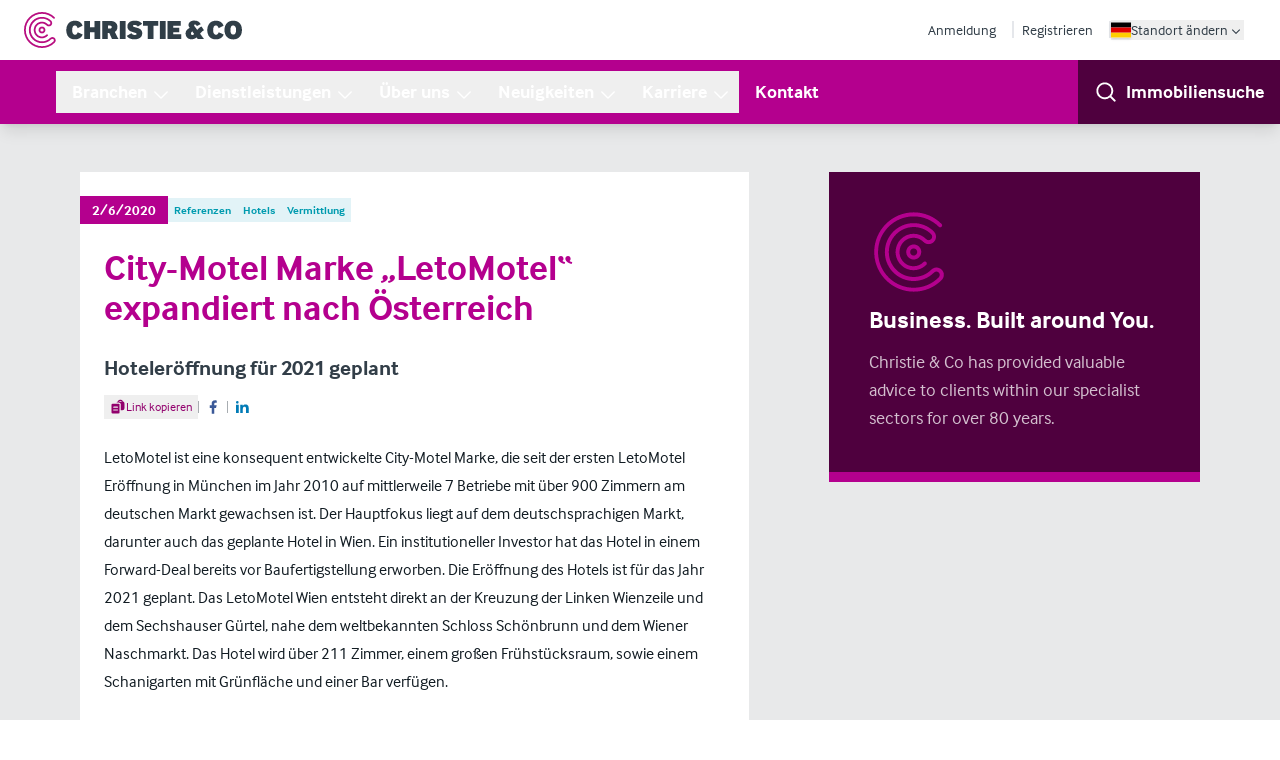

--- FILE ---
content_type: text/html; charset=UTF-8
request_url: https://www.christie.com/de-de/neuigkeiten/referenzen/city-motel-marke-letomotel-expandiert-nach-osterreich/
body_size: 40514
content:
<!DOCTYPE html><html lang="de"><head><meta charSet="utf-8"/><meta http-equiv="x-ua-compatible" content="ie=edge"/><meta name="viewport" content="width=device-width, initial-scale=1, shrink-to-fit=no"/><meta name="generator" content="Gatsby 5.12.4"/><meta charSet="utf-8" data-gatsby-head="true"/><meta name="description" content="Hoteleröffnung für 2021 geplant" data-gatsby-head="true"/><meta name="robots" content="all" data-gatsby-head="true"/><meta name="msapplication-TileColor" content="#9f00a7" data-gatsby-head="true"/><meta name="theme-color" content="#ffffff" data-gatsby-head="true"/><meta property="og:title" content="City-Motel Marke „LetoMotel“ expandiert nach Österreich" data-gatsby-head="true"/><meta property="og:type" content="article" data-gatsby-head="true"/><meta property="og:image" content="https://assets-eu-01.kc-usercontent.com:443/6bb3df3c-b648-01ae-2357-22fa5c7d5f19/668602de-e433-4ab6-9a80-fb1b1befe422/Leto-Motel-rendering.jpg" data-gatsby-head="true"/><meta property="og:url" content="https://www.christie.com/de-de/neuigkeiten/referenzen/city-motel-marke-letomotel-expandiert-nach-osterreich/" data-gatsby-head="true"/><meta name="twitter:card" content="summary" data-gatsby-head="true"/><meta property="og:description" content="Hoteleröffnung für 2021 geplant" data-gatsby-head="true"/><meta property="og:site_name" content="Christie &amp; Co" data-gatsby-head="true"/><style data-href="/de-de/styles.90b4b6bcfefcc99e99e1.css" data-identity="gatsby-global-css">*,:after,:before{--tw-border-spacing-x:0;--tw-border-spacing-y:0;--tw-translate-x:0;--tw-translate-y:0;--tw-rotate:0;--tw-skew-x:0;--tw-skew-y:0;--tw-scale-x:1;--tw-scale-y:1;--tw-pan-x: ;--tw-pan-y: ;--tw-pinch-zoom: ;--tw-scroll-snap-strictness:proximity;--tw-gradient-from-position: ;--tw-gradient-via-position: ;--tw-gradient-to-position: ;--tw-ordinal: ;--tw-slashed-zero: ;--tw-numeric-figure: ;--tw-numeric-spacing: ;--tw-numeric-fraction: ;--tw-ring-inset: ;--tw-ring-offset-width:0px;--tw-ring-offset-color:#fff;--tw-ring-color:rgba(59,130,246,.5);--tw-ring-offset-shadow:0 0 #0000;--tw-ring-shadow:0 0 #0000;--tw-shadow:0 0 #0000;--tw-shadow-colored:0 0 #0000;--tw-blur: ;--tw-brightness: ;--tw-contrast: ;--tw-grayscale: ;--tw-hue-rotate: ;--tw-invert: ;--tw-saturate: ;--tw-sepia: ;--tw-drop-shadow: ;--tw-backdrop-blur: ;--tw-backdrop-brightness: ;--tw-backdrop-contrast: ;--tw-backdrop-grayscale: ;--tw-backdrop-hue-rotate: ;--tw-backdrop-invert: ;--tw-backdrop-opacity: ;--tw-backdrop-saturate: ;--tw-backdrop-sepia: ;--tw-contain-size: ;--tw-contain-layout: ;--tw-contain-paint: ;--tw-contain-style: }::backdrop{--tw-border-spacing-x:0;--tw-border-spacing-y:0;--tw-translate-x:0;--tw-translate-y:0;--tw-rotate:0;--tw-skew-x:0;--tw-skew-y:0;--tw-scale-x:1;--tw-scale-y:1;--tw-pan-x: ;--tw-pan-y: ;--tw-pinch-zoom: ;--tw-scroll-snap-strictness:proximity;--tw-gradient-from-position: ;--tw-gradient-via-position: ;--tw-gradient-to-position: ;--tw-ordinal: ;--tw-slashed-zero: ;--tw-numeric-figure: ;--tw-numeric-spacing: ;--tw-numeric-fraction: ;--tw-ring-inset: ;--tw-ring-offset-width:0px;--tw-ring-offset-color:#fff;--tw-ring-color:rgba(59,130,246,.5);--tw-ring-offset-shadow:0 0 #0000;--tw-ring-shadow:0 0 #0000;--tw-shadow:0 0 #0000;--tw-shadow-colored:0 0 #0000;--tw-blur: ;--tw-brightness: ;--tw-contrast: ;--tw-grayscale: ;--tw-hue-rotate: ;--tw-invert: ;--tw-saturate: ;--tw-sepia: ;--tw-drop-shadow: ;--tw-backdrop-blur: ;--tw-backdrop-brightness: ;--tw-backdrop-contrast: ;--tw-backdrop-grayscale: ;--tw-backdrop-hue-rotate: ;--tw-backdrop-invert: ;--tw-backdrop-opacity: ;--tw-backdrop-saturate: ;--tw-backdrop-sepia: ;--tw-contain-size: ;--tw-contain-layout: ;--tw-contain-paint: ;--tw-contain-style: }/*
! tailwindcss v3.4.18 | MIT License | https://tailwindcss.com
*/*,:after,:before{border:0 solid #e5e7eb;box-sizing:border-box}:after,:before{--tw-content:""}:host,html{-webkit-text-size-adjust:100%;font-feature-settings:normal;-webkit-tap-highlight-color:transparent;font-family:interface,sans-serif;font-variation-settings:normal;line-height:1.5;-moz-tab-size:4;-o-tab-size:4;tab-size:4}body{line-height:inherit;margin:0}hr{border-top-width:1px;color:inherit;height:0}abbr:where([title]){-webkit-text-decoration:underline dotted;text-decoration:underline dotted}h1,h2,h3,h4,h5,h6{font-size:inherit;font-weight:inherit}a{color:inherit;text-decoration:inherit}b,strong{font-weight:bolder}code,kbd,pre,samp{font-feature-settings:normal;font-family:ui-monospace,SFMono-Regular,Menlo,Monaco,Consolas,Liberation Mono,Courier New,monospace;font-size:1em;font-variation-settings:normal}small{font-size:80%}sub,sup{font-size:75%;line-height:0;position:relative;vertical-align:baseline}sub{bottom:-.25em}sup{top:-.5em}table{border-collapse:collapse;border-color:inherit;text-indent:0}button,input,optgroup,select,textarea{font-feature-settings:inherit;color:inherit;font-family:inherit;font-size:100%;font-variation-settings:inherit;font-weight:inherit;letter-spacing:inherit;line-height:inherit;margin:0;padding:0}button,select{text-transform:none}button,input:where([type=button]),input:where([type=reset]),input:where([type=submit]){-webkit-appearance:button;background-color:transparent;background-image:none}:-moz-focusring{outline:auto}:-moz-ui-invalid{box-shadow:none}progress{vertical-align:baseline}::-webkit-inner-spin-button,::-webkit-outer-spin-button{height:auto}[type=search]{-webkit-appearance:textfield;outline-offset:-2px}::-webkit-search-decoration{-webkit-appearance:none}::-webkit-file-upload-button{-webkit-appearance:button;font:inherit}summary{display:list-item}blockquote,dd,dl,figure,h1,h2,h3,h4,h5,h6,hr,p,pre{margin:0}fieldset{margin:0}fieldset,legend{padding:0}menu,ol,ul{list-style:none;margin:0;padding:0}dialog{padding:0}textarea{resize:vertical}input::-moz-placeholder,textarea::-moz-placeholder{color:#9ca3af}input::placeholder,textarea::placeholder{color:#9ca3af}[role=button],button{cursor:pointer}:disabled{cursor:default}audio,canvas,embed,iframe,img,object,svg,video{display:block;vertical-align:middle}img,video{height:auto;max-width:100%}[hidden]:where(:not([hidden=until-found])){display:none}[multiple],[type=date],[type=datetime-local],[type=email],[type=month],[type=number],[type=password],[type=search],[type=tel],[type=text],[type=time],[type=url],[type=week],input:where(:not([type])),select,textarea{--tw-shadow:0 0 #0000;-webkit-appearance:none;-moz-appearance:none;appearance:none;background-color:#fff;border-color:#6b7280;border-radius:0;border-width:1px;font-size:1rem;line-height:1.5rem;padding:.5rem .75rem}[multiple]:focus,[type=date]:focus,[type=datetime-local]:focus,[type=email]:focus,[type=month]:focus,[type=number]:focus,[type=password]:focus,[type=search]:focus,[type=tel]:focus,[type=text]:focus,[type=time]:focus,[type=url]:focus,[type=week]:focus,input:where(:not([type])):focus,select:focus,textarea:focus{--tw-ring-inset:var(--tw-empty,/*!*/ /*!*/);--tw-ring-offset-width:0px;--tw-ring-offset-color:#fff;--tw-ring-color:#2563eb;--tw-ring-offset-shadow:var(--tw-ring-inset) 0 0 0 var(--tw-ring-offset-width) var(--tw-ring-offset-color);--tw-ring-shadow:var(--tw-ring-inset) 0 0 0 calc(1px + var(--tw-ring-offset-width)) var(--tw-ring-color);border-color:#2563eb;box-shadow:var(--tw-ring-offset-shadow),var(--tw-ring-shadow),var(--tw-shadow);outline:2px solid transparent;outline-offset:2px}input::-moz-placeholder,textarea::-moz-placeholder{color:#6b7280;opacity:1}input::placeholder,textarea::placeholder{color:#6b7280;opacity:1}::-webkit-datetime-edit-fields-wrapper{padding:0}::-webkit-date-and-time-value{min-height:1.5em;text-align:inherit}::-webkit-datetime-edit{display:inline-flex}::-webkit-datetime-edit,::-webkit-datetime-edit-day-field,::-webkit-datetime-edit-hour-field,::-webkit-datetime-edit-meridiem-field,::-webkit-datetime-edit-millisecond-field,::-webkit-datetime-edit-minute-field,::-webkit-datetime-edit-month-field,::-webkit-datetime-edit-second-field,::-webkit-datetime-edit-year-field{padding-bottom:0;padding-top:0}select{background-image:url("data:image/svg+xml;charset=utf-8,%3Csvg xmlns='http://www.w3.org/2000/svg' fill='none' viewBox='0 0 20 20'%3E%3Cpath stroke='%236b7280' stroke-linecap='round' stroke-linejoin='round' stroke-width='1.5' d='m6 8 4 4 4-4'/%3E%3C/svg%3E");background-position:right .5rem center;background-repeat:no-repeat;background-size:1.5em 1.5em;padding-right:2.5rem;-webkit-print-color-adjust:exact;print-color-adjust:exact}[multiple],[size]:where(select:not([size="1"])){background-image:none;background-position:0 0;background-repeat:unset;background-size:initial;padding-right:.75rem;-webkit-print-color-adjust:unset;print-color-adjust:unset}[type=checkbox],[type=radio]{--tw-shadow:0 0 #0000;-webkit-appearance:none;-moz-appearance:none;appearance:none;background-color:#fff;background-origin:border-box;border-color:#6b7280;border-width:1px;color:#2563eb;display:inline-block;flex-shrink:0;height:1rem;padding:0;-webkit-print-color-adjust:exact;print-color-adjust:exact;-webkit-user-select:none;-moz-user-select:none;user-select:none;vertical-align:middle;width:1rem}[type=checkbox]{border-radius:0}[type=radio]{border-radius:100%}[type=checkbox]:focus,[type=radio]:focus{--tw-ring-inset:var(--tw-empty,/*!*/ /*!*/);--tw-ring-offset-width:2px;--tw-ring-offset-color:#fff;--tw-ring-color:#2563eb;--tw-ring-offset-shadow:var(--tw-ring-inset) 0 0 0 var(--tw-ring-offset-width) var(--tw-ring-offset-color);--tw-ring-shadow:var(--tw-ring-inset) 0 0 0 calc(2px + var(--tw-ring-offset-width)) var(--tw-ring-color);box-shadow:var(--tw-ring-offset-shadow),var(--tw-ring-shadow),var(--tw-shadow);outline:2px solid transparent;outline-offset:2px}[type=checkbox]:checked,[type=radio]:checked{background-color:currentColor;background-position:50%;background-repeat:no-repeat;background-size:100% 100%;border-color:transparent}[type=checkbox]:checked{background-image:url("data:image/svg+xml;charset=utf-8,%3Csvg xmlns='http://www.w3.org/2000/svg' fill='%23fff' viewBox='0 0 16 16'%3E%3Cpath d='M12.207 4.793a1 1 0 0 1 0 1.414l-5 5a1 1 0 0 1-1.414 0l-2-2a1 1 0 0 1 1.414-1.414L6.5 9.086l4.293-4.293a1 1 0 0 1 1.414 0z'/%3E%3C/svg%3E")}@media (forced-colors:active){[type=checkbox]:checked{-webkit-appearance:auto;-moz-appearance:auto;appearance:auto}}[type=radio]:checked{background-image:url("data:image/svg+xml;charset=utf-8,%3Csvg xmlns='http://www.w3.org/2000/svg' fill='%23fff' viewBox='0 0 16 16'%3E%3Ccircle cx='8' cy='8' r='3'/%3E%3C/svg%3E")}@media (forced-colors:active){[type=radio]:checked{-webkit-appearance:auto;-moz-appearance:auto;appearance:auto}}[type=checkbox]:checked:focus,[type=checkbox]:checked:hover,[type=radio]:checked:focus,[type=radio]:checked:hover{background-color:currentColor;border-color:transparent}[type=checkbox]:indeterminate{background-color:currentColor;background-image:url("data:image/svg+xml;charset=utf-8,%3Csvg xmlns='http://www.w3.org/2000/svg' fill='none' viewBox='0 0 16 16'%3E%3Cpath stroke='%23fff' stroke-linecap='round' stroke-linejoin='round' stroke-width='2' d='M4 8h8'/%3E%3C/svg%3E");background-position:50%;background-repeat:no-repeat;background-size:100% 100%;border-color:transparent}@media (forced-colors:active){[type=checkbox]:indeterminate{-webkit-appearance:auto;-moz-appearance:auto;appearance:auto}}[type=checkbox]:indeterminate:focus,[type=checkbox]:indeterminate:hover{background-color:currentColor;border-color:transparent}[type=file]{background:unset;border-color:inherit;border-radius:0;border-width:0;font-size:unset;line-height:inherit;padding:0}[type=file]:focus{outline:1px solid ButtonText;outline:1px auto -webkit-focus-ring-color}html{scroll-behavior:smooth}body{--tw-text-opacity:1;color:rgb(50 62 72/var(--tw-text-opacity,1))}a,button{transition-duration:.3s;transition-property:color,background-color,border-color,text-decoration-color,fill,stroke,opacity,box-shadow,transform,filter,backdrop-filter;transition-timing-function:cubic-bezier(.4,0,.2,1)}circle,ellipse,line,path,polygon,polyline,rect{strokeWidth:inherit}sub,sup{z-index:-1}:root{--brand-900:#4f003e;--brand-800:#710059;--brand-700:#92006d;--brand-600:#a70080;--brand-500:#b4008e;--brand-400:#cc4daf;--brand-300:#db7fc5;--brand-200:#e9b2dd;--brand-100:#f0cce7;--brand-50:#f8e5f4}.prose{color:var(--tw-prose-body);max-width:65ch}.prose :where(p):not(:where([class~=not-prose],[class~=not-prose] *)){margin-bottom:1.25em;margin-top:1.25em}.prose :where([class~=lead]):not(:where([class~=not-prose],[class~=not-prose] *)){color:var(--tw-prose-lead);font-size:1.25em;line-height:1.6;margin-bottom:1.2em;margin-top:1.2em}.prose :where(a):not(:where([class~=not-prose],[class~=not-prose] *)){color:var(--tw-prose-links);font-weight:500;text-decoration:underline}.prose :where(strong):not(:where([class~=not-prose],[class~=not-prose] *)){color:var(--tw-prose-bold);font-weight:600}.prose :where(a strong):not(:where([class~=not-prose],[class~=not-prose] *)){color:inherit}.prose :where(blockquote strong):not(:where([class~=not-prose],[class~=not-prose] *)){color:inherit}.prose :where(thead th strong):not(:where([class~=not-prose],[class~=not-prose] *)){color:inherit}.prose :where(ol):not(:where([class~=not-prose],[class~=not-prose] *)){list-style-type:decimal;margin-bottom:1.25em;margin-top:1.25em;padding-inline-start:1.625em}.prose :where(ol[type=A]):not(:where([class~=not-prose],[class~=not-prose] *)){list-style-type:upper-alpha}.prose :where(ol[type=a]):not(:where([class~=not-prose],[class~=not-prose] *)){list-style-type:lower-alpha}.prose :where(ol[type=A s]):not(:where([class~=not-prose],[class~=not-prose] *)){list-style-type:upper-alpha}.prose :where(ol[type=a s]):not(:where([class~=not-prose],[class~=not-prose] *)){list-style-type:lower-alpha}.prose :where(ol[type=I]):not(:where([class~=not-prose],[class~=not-prose] *)){list-style-type:upper-roman}.prose :where(ol[type=i]):not(:where([class~=not-prose],[class~=not-prose] *)){list-style-type:lower-roman}.prose :where(ol[type=I s]):not(:where([class~=not-prose],[class~=not-prose] *)){list-style-type:upper-roman}.prose :where(ol[type=i s]):not(:where([class~=not-prose],[class~=not-prose] *)){list-style-type:lower-roman}.prose :where(ol[type="1"]):not(:where([class~=not-prose],[class~=not-prose] *)){list-style-type:decimal}.prose :where(ul):not(:where([class~=not-prose],[class~=not-prose] *)){list-style-type:disc;margin-bottom:1.25em;margin-top:1.25em;padding-inline-start:1.625em}.prose :where(ol>li):not(:where([class~=not-prose],[class~=not-prose] *))::marker{color:var(--tw-prose-counters);font-weight:400}.prose :where(ul>li):not(:where([class~=not-prose],[class~=not-prose] *))::marker{color:var(--tw-prose-bullets)}.prose :where(dt):not(:where([class~=not-prose],[class~=not-prose] *)){color:var(--tw-prose-headings);font-weight:600;margin-top:1.25em}.prose :where(hr):not(:where([class~=not-prose],[class~=not-prose] *)){border-color:var(--tw-prose-hr);border-top-width:1px;margin-bottom:3em;margin-top:3em}.prose :where(blockquote):not(:where([class~=not-prose],[class~=not-prose] *)){border-inline-start-color:var(--tw-prose-quote-borders);border-inline-start-width:.25rem;color:var(--tw-prose-quotes);font-style:italic;font-weight:500;margin-bottom:1.6em;margin-top:1.6em;padding-inline-start:1em;quotes:"\201C""\201D""\2018""\2019"}.prose :where(blockquote p:first-of-type):not(:where([class~=not-prose],[class~=not-prose] *)):before{content:open-quote}.prose :where(blockquote p:last-of-type):not(:where([class~=not-prose],[class~=not-prose] *)):after{content:close-quote}.prose :where(h1):not(:where([class~=not-prose],[class~=not-prose] *)){color:var(--tw-prose-headings);font-size:2.25em;font-weight:800;line-height:1.1111111;margin-bottom:.8888889em;margin-top:0}.prose :where(h1 strong):not(:where([class~=not-prose],[class~=not-prose] *)){color:inherit;font-weight:900}.prose :where(h2):not(:where([class~=not-prose],[class~=not-prose] *)){color:var(--tw-prose-headings);font-size:1.5em;font-weight:700;line-height:1.3333333;margin-bottom:1em;margin-top:2em}.prose :where(h2 strong):not(:where([class~=not-prose],[class~=not-prose] *)){color:inherit;font-weight:800}.prose :where(h3):not(:where([class~=not-prose],[class~=not-prose] *)){color:var(--tw-prose-headings);font-size:1.25em;font-weight:600;line-height:1.6;margin-bottom:.6em;margin-top:1.6em}.prose :where(h3 strong):not(:where([class~=not-prose],[class~=not-prose] *)){color:inherit;font-weight:700}.prose :where(h4):not(:where([class~=not-prose],[class~=not-prose] *)){color:var(--tw-prose-headings);font-weight:600;line-height:1.5;margin-bottom:.5em;margin-top:1.5em}.prose :where(h4 strong):not(:where([class~=not-prose],[class~=not-prose] *)){color:inherit;font-weight:700}.prose :where(img):not(:where([class~=not-prose],[class~=not-prose] *)){margin-bottom:2em;margin-top:2em}.prose :where(picture):not(:where([class~=not-prose],[class~=not-prose] *)){display:block;margin-bottom:2em;margin-top:2em}.prose :where(video):not(:where([class~=not-prose],[class~=not-prose] *)){margin-bottom:2em;margin-top:2em}.prose :where(kbd):not(:where([class~=not-prose],[class~=not-prose] *)){border-radius:.3125rem;box-shadow:0 0 0 1px var(--tw-prose-kbd-shadows),0 3px 0 var(--tw-prose-kbd-shadows);color:var(--tw-prose-kbd);font-family:inherit;font-size:.875em;font-weight:500;padding-inline-end:.375em;padding-bottom:.1875em;padding-top:.1875em;padding-inline-start:.375em}.prose :where(code):not(:where([class~=not-prose],[class~=not-prose] *)){color:var(--tw-prose-code);font-size:.875em;font-weight:600}.prose :where(code):not(:where([class~=not-prose],[class~=not-prose] *)):before{content:"`"}.prose :where(code):not(:where([class~=not-prose],[class~=not-prose] *)):after{content:"`"}.prose :where(a code):not(:where([class~=not-prose],[class~=not-prose] *)){color:inherit}.prose :where(h1 code):not(:where([class~=not-prose],[class~=not-prose] *)){color:inherit}.prose :where(h2 code):not(:where([class~=not-prose],[class~=not-prose] *)){color:inherit;font-size:.875em}.prose :where(h3 code):not(:where([class~=not-prose],[class~=not-prose] *)){color:inherit;font-size:.9em}.prose :where(h4 code):not(:where([class~=not-prose],[class~=not-prose] *)){color:inherit}.prose :where(blockquote code):not(:where([class~=not-prose],[class~=not-prose] *)){color:inherit}.prose :where(thead th code):not(:where([class~=not-prose],[class~=not-prose] *)){color:inherit}.prose :where(pre):not(:where([class~=not-prose],[class~=not-prose] *)){background-color:var(--tw-prose-pre-bg);border-radius:.375rem;color:var(--tw-prose-pre-code);font-size:.875em;font-weight:400;line-height:1.7142857;margin-bottom:1.7142857em;margin-top:1.7142857em;overflow-x:auto;padding-inline-end:1.1428571em;padding-bottom:.8571429em;padding-top:.8571429em;padding-inline-start:1.1428571em}.prose :where(pre code):not(:where([class~=not-prose],[class~=not-prose] *)){background-color:transparent;border-radius:0;border-width:0;color:inherit;font-family:inherit;font-size:inherit;font-weight:inherit;line-height:inherit;padding:0}.prose :where(pre code):not(:where([class~=not-prose],[class~=not-prose] *)):before{content:none}.prose :where(pre code):not(:where([class~=not-prose],[class~=not-prose] *)):after{content:none}.prose :where(table):not(:where([class~=not-prose],[class~=not-prose] *)){font-size:.875em;line-height:1.7142857;margin-bottom:2em;margin-top:2em;table-layout:auto;width:100%}.prose :where(thead):not(:where([class~=not-prose],[class~=not-prose] *)){border-bottom-color:var(--tw-prose-th-borders);border-bottom-width:1px}.prose :where(thead th):not(:where([class~=not-prose],[class~=not-prose] *)){color:var(--tw-prose-headings);font-weight:600;padding-inline-end:.5714286em;padding-bottom:.5714286em;padding-inline-start:.5714286em;vertical-align:bottom}.prose :where(tbody tr):not(:where([class~=not-prose],[class~=not-prose] *)){border-bottom-color:var(--tw-prose-td-borders);border-bottom-width:1px}.prose :where(tbody tr:last-child):not(:where([class~=not-prose],[class~=not-prose] *)){border-bottom-width:0}.prose :where(tbody td):not(:where([class~=not-prose],[class~=not-prose] *)){vertical-align:baseline}.prose :where(tfoot):not(:where([class~=not-prose],[class~=not-prose] *)){border-top-color:var(--tw-prose-th-borders);border-top-width:1px}.prose :where(tfoot td):not(:where([class~=not-prose],[class~=not-prose] *)){vertical-align:top}.prose :where(th,td):not(:where([class~=not-prose],[class~=not-prose] *)){text-align:start}.prose :where(figure>*):not(:where([class~=not-prose],[class~=not-prose] *)){margin-bottom:0;margin-top:0}.prose :where(figcaption):not(:where([class~=not-prose],[class~=not-prose] *)){color:var(--tw-prose-captions);font-size:.875em;line-height:1.4285714;margin-top:.8571429em}.prose{--tw-prose-body:#374151;--tw-prose-headings:#111827;--tw-prose-lead:#4b5563;--tw-prose-links:#111827;--tw-prose-bold:#111827;--tw-prose-counters:#6b7280;--tw-prose-bullets:#d1d5db;--tw-prose-hr:#e5e7eb;--tw-prose-quotes:#111827;--tw-prose-quote-borders:#e5e7eb;--tw-prose-captions:#6b7280;--tw-prose-kbd:#111827;--tw-prose-kbd-shadows:rgba(17,24,39,.1);--tw-prose-code:#111827;--tw-prose-pre-code:#e5e7eb;--tw-prose-pre-bg:#1f2937;--tw-prose-th-borders:#d1d5db;--tw-prose-td-borders:#e5e7eb;--tw-prose-invert-body:#d1d5db;--tw-prose-invert-headings:#fff;--tw-prose-invert-lead:#9ca3af;--tw-prose-invert-links:#fff;--tw-prose-invert-bold:#fff;--tw-prose-invert-counters:#9ca3af;--tw-prose-invert-bullets:#4b5563;--tw-prose-invert-hr:#374151;--tw-prose-invert-quotes:#f3f4f6;--tw-prose-invert-quote-borders:#374151;--tw-prose-invert-captions:#9ca3af;--tw-prose-invert-kbd:#fff;--tw-prose-invert-kbd-shadows:hsla(0,0%,100%,.1);--tw-prose-invert-code:#fff;--tw-prose-invert-pre-code:#d1d5db;--tw-prose-invert-pre-bg:rgba(0,0,0,.5);--tw-prose-invert-th-borders:#4b5563;--tw-prose-invert-td-borders:#374151;font-size:1rem;line-height:1.75}.prose :where(picture>img):not(:where([class~=not-prose],[class~=not-prose] *)){margin-bottom:0;margin-top:0}.prose :where(li):not(:where([class~=not-prose],[class~=not-prose] *)){margin-bottom:.5em;margin-top:.5em}.prose :where(ol>li):not(:where([class~=not-prose],[class~=not-prose] *)){padding-inline-start:.375em}.prose :where(ul>li):not(:where([class~=not-prose],[class~=not-prose] *)){padding-inline-start:.375em}.prose :where(.prose>ul>li p):not(:where([class~=not-prose],[class~=not-prose] *)){margin-bottom:.75em;margin-top:.75em}.prose :where(.prose>ul>li>p:first-child):not(:where([class~=not-prose],[class~=not-prose] *)){margin-top:1.25em}.prose :where(.prose>ul>li>p:last-child):not(:where([class~=not-prose],[class~=not-prose] *)){margin-bottom:1.25em}.prose :where(.prose>ol>li>p:first-child):not(:where([class~=not-prose],[class~=not-prose] *)){margin-top:1.25em}.prose :where(.prose>ol>li>p:last-child):not(:where([class~=not-prose],[class~=not-prose] *)){margin-bottom:1.25em}.prose :where(ul ul,ul ol,ol ul,ol ol):not(:where([class~=not-prose],[class~=not-prose] *)){margin-bottom:.75em;margin-top:.75em}.prose :where(dl):not(:where([class~=not-prose],[class~=not-prose] *)){margin-bottom:1.25em;margin-top:1.25em}.prose :where(dd):not(:where([class~=not-prose],[class~=not-prose] *)){margin-top:.5em;padding-inline-start:1.625em}.prose :where(hr+*):not(:where([class~=not-prose],[class~=not-prose] *)){margin-top:0}.prose :where(h2+*):not(:where([class~=not-prose],[class~=not-prose] *)){margin-top:0}.prose :where(h3+*):not(:where([class~=not-prose],[class~=not-prose] *)){margin-top:0}.prose :where(h4+*):not(:where([class~=not-prose],[class~=not-prose] *)){margin-top:0}.prose :where(thead th:first-child):not(:where([class~=not-prose],[class~=not-prose] *)){padding-inline-start:0}.prose :where(thead th:last-child):not(:where([class~=not-prose],[class~=not-prose] *)){padding-inline-end:0}.prose :where(tbody td,tfoot td):not(:where([class~=not-prose],[class~=not-prose] *)){padding-inline-end:.5714286em;padding-bottom:.5714286em;padding-top:.5714286em;padding-inline-start:.5714286em}.prose :where(tbody td:first-child,tfoot td:first-child):not(:where([class~=not-prose],[class~=not-prose] *)){padding-inline-start:0}.prose :where(tbody td:last-child,tfoot td:last-child):not(:where([class~=not-prose],[class~=not-prose] *)){padding-inline-end:0}.prose :where(figure):not(:where([class~=not-prose],[class~=not-prose] *)){margin-bottom:2em;margin-top:2em}.prose :where(.prose>:first-child):not(:where([class~=not-prose],[class~=not-prose] *)){margin-top:0}.prose :where(.prose>:last-child):not(:where([class~=not-prose],[class~=not-prose] *)){margin-bottom:0}.prose-lg{font-size:1.125rem;line-height:1.7777778}.prose-lg :where(p):not(:where([class~=not-prose],[class~=not-prose] *)){margin-bottom:1.3333333em;margin-top:1.3333333em}.prose-lg :where([class~=lead]):not(:where([class~=not-prose],[class~=not-prose] *)){font-size:1.2222222em;line-height:1.4545455;margin-bottom:1.0909091em;margin-top:1.0909091em}.prose-lg :where(blockquote):not(:where([class~=not-prose],[class~=not-prose] *)){margin-bottom:1.6666667em;margin-top:1.6666667em;padding-inline-start:1em}.prose-lg :where(h1):not(:where([class~=not-prose],[class~=not-prose] *)){font-size:2.6666667em;line-height:1;margin-bottom:.8333333em;margin-top:0}.prose-lg :where(h2):not(:where([class~=not-prose],[class~=not-prose] *)){font-size:1.6666667em;line-height:1.3333333;margin-bottom:1.0666667em;margin-top:1.8666667em}.prose-lg :where(h3):not(:where([class~=not-prose],[class~=not-prose] *)){font-size:1.3333333em;line-height:1.5;margin-bottom:.6666667em;margin-top:1.6666667em}.prose-lg :where(h4):not(:where([class~=not-prose],[class~=not-prose] *)){line-height:1.5555556;margin-bottom:.4444444em;margin-top:1.7777778em}.prose-lg :where(img):not(:where([class~=not-prose],[class~=not-prose] *)){margin-bottom:1.7777778em;margin-top:1.7777778em}.prose-lg :where(picture):not(:where([class~=not-prose],[class~=not-prose] *)){margin-bottom:1.7777778em;margin-top:1.7777778em}.prose-lg :where(picture>img):not(:where([class~=not-prose],[class~=not-prose] *)){margin-bottom:0;margin-top:0}.prose-lg :where(video):not(:where([class~=not-prose],[class~=not-prose] *)){margin-bottom:1.7777778em;margin-top:1.7777778em}.prose-lg :where(kbd):not(:where([class~=not-prose],[class~=not-prose] *)){border-radius:.3125rem;font-size:.8888889em;padding-inline-end:.4444444em;padding-bottom:.2222222em;padding-top:.2222222em;padding-inline-start:.4444444em}.prose-lg :where(code):not(:where([class~=not-prose],[class~=not-prose] *)){font-size:.8888889em}.prose-lg :where(h2 code):not(:where([class~=not-prose],[class~=not-prose] *)){font-size:.8666667em}.prose-lg :where(h3 code):not(:where([class~=not-prose],[class~=not-prose] *)){font-size:.875em}.prose-lg :where(pre):not(:where([class~=not-prose],[class~=not-prose] *)){border-radius:.375rem;font-size:.8888889em;line-height:1.75;margin-bottom:2em;margin-top:2em;padding-inline-end:1.5em;padding-bottom:1em;padding-top:1em;padding-inline-start:1.5em}.prose-lg :where(ol):not(:where([class~=not-prose],[class~=not-prose] *)){margin-bottom:1.3333333em;margin-top:1.3333333em;padding-inline-start:1.5555556em}.prose-lg :where(ul):not(:where([class~=not-prose],[class~=not-prose] *)){margin-bottom:1.3333333em;margin-top:1.3333333em;padding-inline-start:1.5555556em}.prose-lg :where(li):not(:where([class~=not-prose],[class~=not-prose] *)){margin-bottom:.6666667em;margin-top:.6666667em}.prose-lg :where(ol>li):not(:where([class~=not-prose],[class~=not-prose] *)){padding-inline-start:.4444444em}.prose-lg :where(ul>li):not(:where([class~=not-prose],[class~=not-prose] *)){padding-inline-start:.4444444em}.prose-lg :where(.prose-lg>ul>li p):not(:where([class~=not-prose],[class~=not-prose] *)){margin-bottom:.8888889em;margin-top:.8888889em}.prose-lg :where(.prose-lg>ul>li>p:first-child):not(:where([class~=not-prose],[class~=not-prose] *)){margin-top:1.3333333em}.prose-lg :where(.prose-lg>ul>li>p:last-child):not(:where([class~=not-prose],[class~=not-prose] *)){margin-bottom:1.3333333em}.prose-lg :where(.prose-lg>ol>li>p:first-child):not(:where([class~=not-prose],[class~=not-prose] *)){margin-top:1.3333333em}.prose-lg :where(.prose-lg>ol>li>p:last-child):not(:where([class~=not-prose],[class~=not-prose] *)){margin-bottom:1.3333333em}.prose-lg :where(ul ul,ul ol,ol ul,ol ol):not(:where([class~=not-prose],[class~=not-prose] *)){margin-bottom:.8888889em;margin-top:.8888889em}.prose-lg :where(dl):not(:where([class~=not-prose],[class~=not-prose] *)){margin-bottom:1.3333333em;margin-top:1.3333333em}.prose-lg :where(dt):not(:where([class~=not-prose],[class~=not-prose] *)){margin-top:1.3333333em}.prose-lg :where(dd):not(:where([class~=not-prose],[class~=not-prose] *)){margin-top:.6666667em;padding-inline-start:1.5555556em}.prose-lg :where(hr):not(:where([class~=not-prose],[class~=not-prose] *)){margin-bottom:3.1111111em;margin-top:3.1111111em}.prose-lg :where(hr+*):not(:where([class~=not-prose],[class~=not-prose] *)){margin-top:0}.prose-lg :where(h2+*):not(:where([class~=not-prose],[class~=not-prose] *)){margin-top:0}.prose-lg :where(h3+*):not(:where([class~=not-prose],[class~=not-prose] *)){margin-top:0}.prose-lg :where(h4+*):not(:where([class~=not-prose],[class~=not-prose] *)){margin-top:0}.prose-lg :where(table):not(:where([class~=not-prose],[class~=not-prose] *)){font-size:.8888889em;line-height:1.5}.prose-lg :where(thead th):not(:where([class~=not-prose],[class~=not-prose] *)){padding-inline-end:.75em;padding-bottom:.75em;padding-inline-start:.75em}.prose-lg :where(thead th:first-child):not(:where([class~=not-prose],[class~=not-prose] *)){padding-inline-start:0}.prose-lg :where(thead th:last-child):not(:where([class~=not-prose],[class~=not-prose] *)){padding-inline-end:0}.prose-lg :where(tbody td,tfoot td):not(:where([class~=not-prose],[class~=not-prose] *)){padding-inline-end:.75em;padding-bottom:.75em;padding-top:.75em;padding-inline-start:.75em}.prose-lg :where(tbody td:first-child,tfoot td:first-child):not(:where([class~=not-prose],[class~=not-prose] *)){padding-inline-start:0}.prose-lg :where(tbody td:last-child,tfoot td:last-child):not(:where([class~=not-prose],[class~=not-prose] *)){padding-inline-end:0}.prose-lg :where(figure):not(:where([class~=not-prose],[class~=not-prose] *)){margin-bottom:1.7777778em;margin-top:1.7777778em}.prose-lg :where(figure>*):not(:where([class~=not-prose],[class~=not-prose] *)){margin-bottom:0;margin-top:0}.prose-lg :where(figcaption):not(:where([class~=not-prose],[class~=not-prose] *)){font-size:.8888889em;line-height:1.5;margin-top:1em}.prose-lg :where(.prose-lg>:first-child):not(:where([class~=not-prose],[class~=not-prose] *)){margin-top:0}.prose-lg :where(.prose-lg>:last-child):not(:where([class~=not-prose],[class~=not-prose] *)){margin-bottom:0}.prose-xl{font-size:1.25rem;line-height:1.8}.prose-xl :where(p):not(:where([class~=not-prose],[class~=not-prose] *)){margin-bottom:1.2em;margin-top:1.2em}.prose-xl :where([class~=lead]):not(:where([class~=not-prose],[class~=not-prose] *)){font-size:1.2em;line-height:1.5;margin-bottom:1em;margin-top:1em}.prose-xl :where(blockquote):not(:where([class~=not-prose],[class~=not-prose] *)){margin-bottom:1.6em;margin-top:1.6em;padding-inline-start:1.0666667em}.prose-xl :where(h1):not(:where([class~=not-prose],[class~=not-prose] *)){font-size:2.8em;line-height:1;margin-bottom:.8571429em;margin-top:0}.prose-xl :where(h2):not(:where([class~=not-prose],[class~=not-prose] *)){font-size:1.8em;line-height:1.1111111;margin-bottom:.8888889em;margin-top:1.5555556em}.prose-xl :where(h3):not(:where([class~=not-prose],[class~=not-prose] *)){font-size:1.5em;line-height:1.3333333;margin-bottom:.6666667em;margin-top:1.6em}.prose-xl :where(h4):not(:where([class~=not-prose],[class~=not-prose] *)){line-height:1.6;margin-bottom:.6em;margin-top:1.8em}.prose-xl :where(img):not(:where([class~=not-prose],[class~=not-prose] *)){margin-bottom:2em;margin-top:2em}.prose-xl :where(picture):not(:where([class~=not-prose],[class~=not-prose] *)){margin-bottom:2em;margin-top:2em}.prose-xl :where(picture>img):not(:where([class~=not-prose],[class~=not-prose] *)){margin-bottom:0;margin-top:0}.prose-xl :where(video):not(:where([class~=not-prose],[class~=not-prose] *)){margin-bottom:2em;margin-top:2em}.prose-xl :where(kbd):not(:where([class~=not-prose],[class~=not-prose] *)){border-radius:.3125rem;font-size:.9em;padding-inline-end:.4em;padding-bottom:.25em;padding-top:.25em;padding-inline-start:.4em}.prose-xl :where(code):not(:where([class~=not-prose],[class~=not-prose] *)){font-size:.9em}.prose-xl :where(h2 code):not(:where([class~=not-prose],[class~=not-prose] *)){font-size:.8611111em}.prose-xl :where(h3 code):not(:where([class~=not-prose],[class~=not-prose] *)){font-size:.9em}.prose-xl :where(pre):not(:where([class~=not-prose],[class~=not-prose] *)){border-radius:.5rem;font-size:.9em;line-height:1.7777778;margin-bottom:2em;margin-top:2em;padding-inline-end:1.3333333em;padding-bottom:1.1111111em;padding-top:1.1111111em;padding-inline-start:1.3333333em}.prose-xl :where(ol):not(:where([class~=not-prose],[class~=not-prose] *)){margin-bottom:1.2em;margin-top:1.2em;padding-inline-start:1.6em}.prose-xl :where(ul):not(:where([class~=not-prose],[class~=not-prose] *)){margin-bottom:1.2em;margin-top:1.2em;padding-inline-start:1.6em}.prose-xl :where(li):not(:where([class~=not-prose],[class~=not-prose] *)){margin-bottom:.6em;margin-top:.6em}.prose-xl :where(ol>li):not(:where([class~=not-prose],[class~=not-prose] *)){padding-inline-start:.4em}.prose-xl :where(ul>li):not(:where([class~=not-prose],[class~=not-prose] *)){padding-inline-start:.4em}.prose-xl :where(.prose-xl>ul>li p):not(:where([class~=not-prose],[class~=not-prose] *)){margin-bottom:.8em;margin-top:.8em}.prose-xl :where(.prose-xl>ul>li>p:first-child):not(:where([class~=not-prose],[class~=not-prose] *)){margin-top:1.2em}.prose-xl :where(.prose-xl>ul>li>p:last-child):not(:where([class~=not-prose],[class~=not-prose] *)){margin-bottom:1.2em}.prose-xl :where(.prose-xl>ol>li>p:first-child):not(:where([class~=not-prose],[class~=not-prose] *)){margin-top:1.2em}.prose-xl :where(.prose-xl>ol>li>p:last-child):not(:where([class~=not-prose],[class~=not-prose] *)){margin-bottom:1.2em}.prose-xl :where(ul ul,ul ol,ol ul,ol ol):not(:where([class~=not-prose],[class~=not-prose] *)){margin-bottom:.8em;margin-top:.8em}.prose-xl :where(dl):not(:where([class~=not-prose],[class~=not-prose] *)){margin-bottom:1.2em;margin-top:1.2em}.prose-xl :where(dt):not(:where([class~=not-prose],[class~=not-prose] *)){margin-top:1.2em}.prose-xl :where(dd):not(:where([class~=not-prose],[class~=not-prose] *)){margin-top:.6em;padding-inline-start:1.6em}.prose-xl :where(hr):not(:where([class~=not-prose],[class~=not-prose] *)){margin-bottom:2.8em;margin-top:2.8em}.prose-xl :where(hr+*):not(:where([class~=not-prose],[class~=not-prose] *)){margin-top:0}.prose-xl :where(h2+*):not(:where([class~=not-prose],[class~=not-prose] *)){margin-top:0}.prose-xl :where(h3+*):not(:where([class~=not-prose],[class~=not-prose] *)){margin-top:0}.prose-xl :where(h4+*):not(:where([class~=not-prose],[class~=not-prose] *)){margin-top:0}.prose-xl :where(table):not(:where([class~=not-prose],[class~=not-prose] *)){font-size:.9em;line-height:1.5555556}.prose-xl :where(thead th):not(:where([class~=not-prose],[class~=not-prose] *)){padding-inline-end:.6666667em;padding-bottom:.8888889em;padding-inline-start:.6666667em}.prose-xl :where(thead th:first-child):not(:where([class~=not-prose],[class~=not-prose] *)){padding-inline-start:0}.prose-xl :where(thead th:last-child):not(:where([class~=not-prose],[class~=not-prose] *)){padding-inline-end:0}.prose-xl :where(tbody td,tfoot td):not(:where([class~=not-prose],[class~=not-prose] *)){padding-inline-end:.6666667em;padding-bottom:.8888889em;padding-top:.8888889em;padding-inline-start:.6666667em}.prose-xl :where(tbody td:first-child,tfoot td:first-child):not(:where([class~=not-prose],[class~=not-prose] *)){padding-inline-start:0}.prose-xl :where(tbody td:last-child,tfoot td:last-child):not(:where([class~=not-prose],[class~=not-prose] *)){padding-inline-end:0}.prose-xl :where(figure):not(:where([class~=not-prose],[class~=not-prose] *)){margin-bottom:2em;margin-top:2em}.prose-xl :where(figure>*):not(:where([class~=not-prose],[class~=not-prose] *)){margin-bottom:0;margin-top:0}.prose-xl :where(figcaption):not(:where([class~=not-prose],[class~=not-prose] *)){font-size:.9em;line-height:1.5555556;margin-top:1em}.prose-xl :where(.prose-xl>:first-child):not(:where([class~=not-prose],[class~=not-prose] *)){margin-top:0}.prose-xl :where(.prose-xl>:last-child):not(:where([class~=not-prose],[class~=not-prose] *)){margin-bottom:0}.prose-brand{--tw-prose-body:#121c23;--tw-prose-headings:#0a1015;--tw-prose-lead:#1c2730;--tw-prose-links:#b4008e;--tw-prose-bold:#0a1015;--tw-prose-counters:#26333d;--tw-prose-bullets:#b4008e;--tw-prose-hr:#81888e;--tw-prose-quotes:#0a1015;--tw-prose-quote-borders:#b4008e;--tw-prose-captions:#1c2730;--tw-prose-code:#0a1015;--tw-prose-pre-code:#d0d2d5;--tw-prose-pre-bg:#0a1015;--tw-prose-th-borders:#81888e;--tw-prose-td-borders:#a8adb1}.prose-brand :where(blockquote):not(:where([class~=not-prose],[class~=not-prose] *)){margin-inline:1.5rem}.prose-qa :where(h2):not(:where([class~=not-prose],[class~=not-prose] *)){margin-top:4rem}.prose-qa :where(h2:first-child):not(:where([class~=not-prose],[class~=not-prose] *)){margin-top:0}.cms-saved-search-rich-text ol{list-style-type:decimal;margin-left:.75rem;margin-top:1rem}.cms-saved-search-rich-text ol>:not([hidden])~:not([hidden]){--tw-space-y-reverse:0;margin-bottom:calc(.75rem*var(--tw-space-y-reverse));margin-top:calc(.75rem*(1 - var(--tw-space-y-reverse)))}.cms-saved-search-rich-text ol{padding-left:.75rem}.cms-saved-search-rich-text a{--tw-text-opacity:1;color:rgb(0 191 215/var(--tw-text-opacity,1));text-decoration-line:underline}.cms-saved-search-rich-text a:hover{--tw-text-opacity:1;color:rgb(180 0 142/var(--tw-text-opacity,1))}.cms-ignore-strong strong{font-weight:inherit}.cms-rich-text{--tw-text-opacity:1;color:rgb(50 62 72/var(--tw-text-opacity,1))}.cms-rich-text h2:not(.linked-item h2){font-size:28px;line-height:30px}.cms-rich-text h2:not(.linked-item h2),.cms-rich-text h3:not(.linked-item h3){--tw-text-opacity:1;color:rgb(50 62 72/var(--tw-text-opacity,1));font-weight:700;margin-bottom:.625rem}.cms-rich-text h3:not(.linked-item h3){font-size:22px;line-height:1.5rem}.cms-rich-text h4:not(.linked-item h4){--tw-text-opacity:1;color:rgb(50 62 72/var(--tw-text-opacity,1));font-size:18px;font-weight:700;line-height:1.25rem;margin-bottom:.625rem}.cms-rich-text p:not(.linked-item p){--tw-text-opacity:1;color:rgb(50 62 72/var(--tw-text-opacity,1));font-size:1rem;line-height:1.5rem;margin-bottom:1.25rem;text-align:justify}.cms-rich-text a:not(.linked-item a){--tw-text-opacity:1;color:rgb(180 0 142/var(--tw-text-opacity,1))}.cms-rich-text a:not(.linked-item a):hover{--tw-text-opacity:1;color:rgb(50 62 72/var(--tw-text-opacity,1))}.cms-rich-text strong:not(.linked-item strong){font-weight:700}.cms-rich-text ul:not(.linked-item ul){line-height:1.5rem;list-style-type:disc;margin-bottom:.625rem;padding:0 1.25rem}.cms-rich-text img:not(.linked-item img){margin-bottom:1rem}.cms-rich-text td img:not(.linked-item img){max-width:150px}.cms-rich-text table:not(.linked-item table){--tw-border-spacing-x:0px;--tw-border-spacing-y:0px;border-collapse:collapse;border-spacing:var(--tw-border-spacing-x) var(--tw-border-spacing-y)}.cms-rich-text td:not(.linked-item td){line-height:1.5rem;padding-right:1rem;text-align:left;vertical-align:top}.btn-primary{align-items:center;display:inline-flex;font-weight:700;margin-bottom:.5rem;margin-right:.5rem;padding:1rem 1.5rem}.link-primary{--tw-text-opacity:1;color:rgb(0 191 215/var(--tw-text-opacity,1));display:inline-block;margin-bottom:.5rem;text-decoration-line:underline}.link-primary:hover{--tw-text-opacity:1;color:rgb(180 0 142/var(--tw-text-opacity,1))}.container{margin-left:auto;margin-right:auto;max-width:100rem;padding-left:1.5rem;padding-right:1.5rem}@media (min-width:1024px){.container{padding-left:2.5rem;padding-right:2.5rem}}@media (min-width:1280px){.container{padding-left:5rem;padding-right:5rem}}.input-primary{--tw-bg-opacity:1;--tw-text-opacity:1;--tw-shadow:0 1px 2px 0 rgba(0,0,0,.05);--tw-shadow-colored:0 1px 2px 0 var(--tw-shadow-color);background-color:rgb(255 255 255/var(--tw-bg-opacity,1));border-radius:0;box-shadow:var(--tw-ring-offset-shadow,0 0 #0000),var(--tw-ring-shadow,0 0 #0000),var(--tw-shadow);color:rgb(129 136 142/var(--tw-text-opacity,1));padding-bottom:1rem;padding-top:1rem;transition-duration:.15s;transition-property:color,background-color,border-color,text-decoration-color,fill,stroke,opacity,box-shadow,transform,filter,backdrop-filter;transition-timing-function:cubic-bezier(.4,0,.2,1);width:100%}.input-primary:focus{--tw-border-opacity:1;--tw-text-opacity:1;border-color:rgb(180 0 142/var(--tw-border-opacity,1));color:rgb(50 62 72/var(--tw-text-opacity,1))}.input-primary:focus::-moz-placeholder{--tw-placeholder-opacity:1;color:rgb(168 173 177/var(--tw-placeholder-opacity,1))}.input-primary:focus::placeholder{--tw-placeholder-opacity:1;color:rgb(168 173 177/var(--tw-placeholder-opacity,1))}.input-primary:focus{--tw-ring-opacity:1;--tw-ring-color:rgb(180 0 142/var(--tw-ring-opacity,1))}.checkbox{background-image:url("data:image/svg+xml;charset=utf-8,%3Csvg xmlns='http://www.w3.org/2000/svg' fill='currentColor' viewBox='0 0 20 20'%3E%3Cpath d='M10 3a1 1 0 0 1 1 1v5h5a1 1 0 1 1 0 2h-5v5a1 1 0 1 1-2 0v-5H4a1 1 0 1 1 0-2h5V4a1 1 0 0 1 1-1z'/%3E%3C/svg%3E");background-position:50%;background-repeat:no-repeat;background-size:100% 100%}.sr-only{clip:rect(0,0,0,0);border-width:0;height:1px;margin:-1px;overflow:hidden;padding:0;position:absolute;white-space:nowrap;width:1px}.pointer-events-none{pointer-events:none}.visible{visibility:visible}.static{position:static}.fixed{position:fixed}.absolute{position:absolute}.relative{position:relative}.sticky{position:sticky}.inset-0{inset:0}.inset-2{inset:.5rem}.inset-y-0{bottom:0;top:0}.-bottom-1{bottom:-.25rem}.-bottom-1\.5{bottom:-.375rem}.-bottom-12{bottom:-3rem}.-bottom-2{bottom:-.5rem}.-bottom-4{bottom:-1rem}.-bottom-5{bottom:-1.25rem}.-bottom-8{bottom:-2rem}.-left-1\.5{left:-.375rem}.-left-2{left:-.5rem}.-left-2\.5{left:-.625rem}.-left-3{left:-.75rem}.-right-1{right:-.25rem}.-right-10{right:-2.5rem}.-right-2{right:-.5rem}.-right-24{right:-6rem}.-right-6{right:-1.5rem}.-right-9{right:-2.25rem}.-top-1\.5{top:-.375rem}.-top-12{top:-3rem}.-top-18{top:-4.5rem}.-top-2{top:-.5rem}.-top-3{top:-.75rem}.bottom-0{bottom:0}.bottom-1{bottom:.25rem}.bottom-2{bottom:.5rem}.left-0{left:0}.left-1{left:.25rem}.left-1\/2{left:50%}.left-3{left:.75rem}.left-px{left:1px}.right-0{right:0}.right-18{right:4.5rem}.right-2{right:.5rem}.right-3{right:.75rem}.right-4{right:1rem}.right-6{right:1.5rem}.top-0{top:0}.top-1\/2{top:50%}.top-12{top:3rem}.top-16{top:4rem}.top-2{top:.5rem}.top-3{top:.75rem}.top-4{top:1rem}.z-10{z-index:10}.z-100{z-index:100}.z-20{z-index:20}.z-30{z-index:30}.z-50{z-index:50}.z-70{z-index:70}.z-80{z-index:80}.z-90{z-index:90}.order-1{order:1}.col-span-1{grid-column:span 1/span 1}.col-span-4{grid-column:span 4/span 4}.row-start-1{grid-row-start:1}.row-start-2{grid-row-start:2}.row-start-3{grid-row-start:3}.float-left{float:left}.-m-2{margin:-.5rem}.-m-3{margin:-.75rem}.m-0{margin:0}.m-0\.5{margin:.125rem}.m-1{margin:.25rem}.m-11{margin:2.75rem}.m-16{margin:4rem}.m-2{margin:.5rem}.m-22{margin:5.5rem}.m-3{margin:.75rem}.m-34{margin:8rem}.m-36{margin:9rem}.m-4{margin:1rem}.m-40{margin:10rem}.m-46{margin:11.5rem}.m-5{margin:1.25rem}.m-52{margin:13rem}.m-6{margin:1.5rem}.m-7{margin:1.75rem}.m-92{margin:23rem}.-mx-2{margin-left:-.5rem;margin-right:-.5rem}.-mx-3{margin-left:-.75rem;margin-right:-.75rem}.-mx-4{margin-left:-1rem;margin-right:-1rem}.-mx-6{margin-left:-1.5rem;margin-right:-1.5rem}.mx-0{margin-left:0;margin-right:0}.mx-1{margin-left:.25rem;margin-right:.25rem}.mx-2{margin-left:.5rem;margin-right:.5rem}.mx-3{margin-left:.75rem;margin-right:.75rem}.mx-6{margin-left:1.5rem;margin-right:1.5rem}.mx-auto{margin-left:auto;margin-right:auto}.my-0\.5{margin-bottom:.125rem;margin-top:.125rem}.my-10{margin-bottom:2.5rem;margin-top:2.5rem}.my-12{margin-bottom:3rem;margin-top:3rem}.my-2{margin-bottom:.5rem;margin-top:.5rem}.my-3{margin-bottom:.75rem;margin-top:.75rem}.my-4{margin-bottom:1rem;margin-top:1rem}.my-6{margin-bottom:1.5rem;margin-top:1.5rem}.-mb-4{margin-bottom:-1rem}.-ml-1{margin-left:-.25rem}.-ml-2{margin-left:-.5rem}.-ml-3{margin-left:-.75rem}.-ml-4{margin-left:-1rem}.-ml-6{margin-left:-1.5rem}.-mr-4{margin-right:-1rem}.-mr-6{margin-right:-1.5rem}.-mt-0\.5{margin-top:-.125rem}.-mt-1{margin-top:-.25rem}.-mt-12{margin-top:-3rem}.-mt-13{margin-top:-3.25rem}.-mt-16{margin-top:-4rem}.-mt-20{margin-top:-5rem}.-mt-3{margin-top:-.75rem}.-mt-5{margin-top:-1.25rem}.-mt-6{margin-top:-1.5rem}.-mt-8{margin-top:-2rem}.-mt-px{margin-top:-1px}.mb-0{margin-bottom:0}.mb-0\.5{margin-bottom:.125rem}.mb-1{margin-bottom:.25rem}.mb-1\.5{margin-bottom:.375rem}.mb-10{margin-bottom:2.5rem}.mb-12{margin-bottom:3rem}.mb-16{margin-bottom:4rem}.mb-2{margin-bottom:.5rem}.mb-20{margin-bottom:5rem}.mb-3{margin-bottom:.75rem}.mb-4{margin-bottom:1rem}.mb-5{margin-bottom:1.25rem}.mb-6{margin-bottom:1.5rem}.mb-8{margin-bottom:2rem}.mb-px{margin-bottom:1px}.ml-0\.5{margin-left:.125rem}.ml-1{margin-left:.25rem}.ml-1\.5{margin-left:.375rem}.ml-10{margin-left:2.5rem}.ml-11{margin-left:2.75rem}.ml-2{margin-left:.5rem}.ml-3{margin-left:.75rem}.ml-4{margin-left:1rem}.ml-6{margin-left:1.5rem}.ml-7{margin-left:1.75rem}.ml-8{margin-left:2rem}.ml-auto{margin-left:auto}.mr-0\.5{margin-right:.125rem}.mr-1{margin-right:.25rem}.mr-1\.5{margin-right:.375rem}.mr-2{margin-right:.5rem}.mr-2\.5{margin-right:.625rem}.mr-3{margin-right:.75rem}.mr-4{margin-right:1rem}.mr-6{margin-right:1.5rem}.mt-0{margin-top:0}.mt-0\.5{margin-top:.125rem}.mt-1{margin-top:.25rem}.mt-1\.5{margin-top:.375rem}.mt-10{margin-top:2.5rem}.mt-12{margin-top:3rem}.mt-16{margin-top:4rem}.mt-2{margin-top:.5rem}.mt-20{margin-top:5rem}.mt-3{margin-top:.75rem}.mt-4{margin-top:1rem}.mt-5{margin-top:1.25rem}.mt-6{margin-top:1.5rem}.mt-8{margin-top:2rem}.mt-auto{margin-top:auto}.mt-px{margin-top:1px}.line-clamp-3{-webkit-box-orient:vertical;-webkit-line-clamp:3;display:-webkit-box;overflow:hidden}.block{display:block}.inline-block{display:inline-block}.inline{display:inline}.flex{display:flex}.inline-flex{display:inline-flex}.table{display:table}.grid{display:grid}.hidden{display:none}.aspect-8\/5{aspect-ratio:8/5}.aspect-\[1\/0\.66\]{aspect-ratio:1/.66}.aspect-\[16\/11\]{aspect-ratio:16/11}.aspect-\[4\/3\]{aspect-ratio:4/3}.aspect-\[8\/5\]{aspect-ratio:8/5}.aspect-map{aspect-ratio:16/6}.aspect-square{aspect-ratio:1/1}.aspect-video{aspect-ratio:16/9}.h-0{height:0}.h-1{height:.25rem}.h-10{height:2.5rem}.h-11{height:2.75rem}.h-12{height:3rem}.h-120{height:30rem}.h-14{height:3.5rem}.h-15{height:3.75rem}.h-16{height:4rem}.h-18{height:4.5rem}.h-20{height:5rem}.h-22{height:5.5rem}.h-28{height:7rem}.h-3{height:.75rem}.h-30{height:7.5rem}.h-4{height:1rem}.h-40{height:10rem}.h-5{height:1.25rem}.h-50{height:12.5rem}.h-56{height:14rem}.h-6{height:1.5rem}.h-64{height:16rem}.h-7{height:1.75rem}.h-75{height:18.75rem}.h-8{height:2rem}.h-88{height:22rem}.h-9{height:2.25rem}.h-auto{height:auto}.h-full{height:100%}.max-h-0{max-height:0}.max-h-200{max-height:50rem}.max-h-40{max-height:10rem}.max-h-60{max-height:15rem}.max-h-\[70vh\]{max-height:70vh}.max-h-screen{max-height:100vh}.min-h-120{min-height:30rem}.min-h-45{min-height:11.25rem}.min-h-90{min-height:22.5rem}.min-h-\[80vh\]{min-height:80vh}.min-h-screen{min-height:100vh}.w-0\.5{width:.125rem}.w-1\/2{width:50%}.w-1\/4{width:25%}.w-10{width:2.5rem}.w-11{width:2.75rem}.w-11\/12{width:91.666667%}.w-12{width:3rem}.w-14{width:3.5rem}.w-15{width:3.75rem}.w-16{width:4rem}.w-18{width:4.5rem}.w-2{width:.5rem}.w-2\/4{width:50%}.w-20{width:5rem}.w-22{width:5.5rem}.w-24{width:6rem}.w-28{width:7rem}.w-30{width:7.5rem}.w-36{width:9rem}.w-4{width:1rem}.w-40{width:10rem}.w-46{width:11.5rem}.w-5{width:1.25rem}.w-50{width:12.5rem}.w-52{width:13rem}.w-6{width:1.5rem}.w-60{width:15rem}.w-64{width:16rem}.w-7{width:1.75rem}.w-75{width:18.75rem}.w-76{width:19rem}.w-8{width:2rem}.w-80{width:20rem}.w-9{width:2.25rem}.w-90{width:22.5rem}.w-\[100\%\]{width:100%}.w-\[90\%\]{width:90%}.w-auto{width:auto}.w-fit{width:-moz-fit-content;width:fit-content}.w-full{width:100%}.w-px{width:1px}.w-screen{width:100vw}.min-w-0{min-width:0}.min-w-20{min-width:5rem}.min-w-22{min-width:5.5rem}.min-w-30{min-width:7.5rem}.min-w-36{min-width:9rem}.min-w-60{min-width:15rem}.min-w-\[90\%\]{min-width:90%}.min-w-full{min-width:100%}.min-w-xl{min-width:36rem}.max-w-100{max-width:25rem}.max-w-20{max-width:5rem}.max-w-22{max-width:5.5rem}.max-w-24{max-width:6rem}.max-w-25{max-width:6.25rem}.max-w-2xl{max-width:42rem}.max-w-36{max-width:9rem}.max-w-3xl{max-width:48rem}.max-w-40{max-width:10rem}.max-w-48{max-width:12rem}.max-w-4xl{max-width:56rem}.max-w-50{max-width:12.5rem}.max-w-5xl{max-width:64rem}.max-w-60{max-width:15rem}.max-w-72{max-width:18rem}.max-w-7xl{max-width:80rem}.max-w-80{max-width:20rem}.max-w-8xl{max-width:90rem}.max-w-9xl{max-width:100rem}.max-w-\[100\%\]{max-width:100%}.max-w-\[100rem\]{max-width:100rem}.max-w-\[18rem\]{max-width:18rem}.max-w-\[35ch\]{max-width:35ch}.max-w-\[40ch\]{max-width:40ch}.max-w-\[50ch\]{max-width:50ch}.max-w-\[90\%\]{max-width:90%}.max-w-full{max-width:100%}.max-w-lg{max-width:32rem}.max-w-md{max-width:28rem}.max-w-none{max-width:none}.max-w-sm{max-width:24rem}.max-w-xl{max-width:36rem}.flex-1{flex:1 1 0%}.flex-\[0_0_100\%\]{flex:0 0 100%}.flex-shrink-0,.shrink-0{flex-shrink:0}.flex-grow-0{flex-grow:0}.grow{flex-grow:1}.basis-1\/2{flex-basis:50%}.basis-\[55\%\]{flex-basis:55%}.basis-\[80\%\]{flex-basis:80%}.basis-\[85\%\]{flex-basis:85%}.basis-full{flex-basis:100%}.origin-top-right{transform-origin:top right}.-translate-x-1\/2{--tw-translate-x:-50%}.-translate-x-1\/2,.-translate-y-1\/2{transform:translate(var(--tw-translate-x),var(--tw-translate-y)) rotate(var(--tw-rotate)) skewX(var(--tw-skew-x)) skewY(var(--tw-skew-y)) scaleX(var(--tw-scale-x)) scaleY(var(--tw-scale-y))}.-translate-y-1\/2{--tw-translate-y:-50%}.-translate-y-6{--tw-translate-y:-1.5rem}.-translate-y-6,.translate-x-0{transform:translate(var(--tw-translate-x),var(--tw-translate-y)) rotate(var(--tw-rotate)) skewX(var(--tw-skew-x)) skewY(var(--tw-skew-y)) scaleX(var(--tw-scale-x)) scaleY(var(--tw-scale-y))}.translate-x-0{--tw-translate-x:0px}.translate-x-full{--tw-translate-x:100%}.translate-x-full,.translate-y-0{transform:translate(var(--tw-translate-x),var(--tw-translate-y)) rotate(var(--tw-rotate)) skewX(var(--tw-skew-x)) skewY(var(--tw-skew-y)) scaleX(var(--tw-scale-x)) scaleY(var(--tw-scale-y))}.translate-y-0{--tw-translate-y:0px}.translate-y-1{--tw-translate-y:0.25rem}.translate-y-1,.translate-y-4{transform:translate(var(--tw-translate-x),var(--tw-translate-y)) rotate(var(--tw-rotate)) skewX(var(--tw-skew-x)) skewY(var(--tw-skew-y)) scaleX(var(--tw-scale-x)) scaleY(var(--tw-scale-y))}.translate-y-4{--tw-translate-y:1rem}.rotate-180{--tw-rotate:180deg}.rotate-180,.rotate-45{transform:translate(var(--tw-translate-x),var(--tw-translate-y)) rotate(var(--tw-rotate)) skewX(var(--tw-skew-x)) skewY(var(--tw-skew-y)) scaleX(var(--tw-scale-x)) scaleY(var(--tw-scale-y))}.rotate-45{--tw-rotate:45deg}.scale-100{--tw-scale-x:1;--tw-scale-y:1}.scale-100,.scale-75{transform:translate(var(--tw-translate-x),var(--tw-translate-y)) rotate(var(--tw-rotate)) skewX(var(--tw-skew-x)) skewY(var(--tw-skew-y)) scaleX(var(--tw-scale-x)) scaleY(var(--tw-scale-y))}.scale-75{--tw-scale-x:.75;--tw-scale-y:.75}.scale-95{--tw-scale-x:.95;--tw-scale-y:.95}.scale-95,.transform{transform:translate(var(--tw-translate-x),var(--tw-translate-y)) rotate(var(--tw-rotate)) skewX(var(--tw-skew-x)) skewY(var(--tw-skew-y)) scaleX(var(--tw-scale-x)) scaleY(var(--tw-scale-y))}@keyframes heartBeat{0%{animation-timing-function:ease-out;transform:scale(1);transform-origin:center center}10%{animation-timing-function:ease-in;transform:scale(1.1)}17%{animation-timing-function:ease-out;transform:scale(1.05)}33%{animation-timing-function:ease-in;transform:scale(1.15)}45%{animation-timing-function:ease-out;transform:scale(1)}}.animate-heartBeat{animation:heartBeat 6s ease-in-out 1s infinite both}.animate-pulse{animation:pulse 2s cubic-bezier(.4,0,.6,1) infinite}@keyframes change{0%{transform:translateY(0)}10%{transform:translateY(0)}11.25%{transform:translateY(-100%)}21.25%{transform:translateY(-100%)}22.5%{transform:translateY(-200%)}32.5%{transform:translateY(-200%)}33.75%{transform:translateY(-300%)}43.75%{transform:translateY(-300%)}45%{transform:translateY(-400%)}55%{transform:translateY(-400%)}56.25%{transform:translateY(-500%)}66.25%{transform:translateY(-500%)}67.5%{transform:translateY(-600%)}77.5%{transform:translateY(-600%)}78.75%{transform:translateY(-700%)}88.75%{transform:translateY(-700%)}90%{transform:translateY(-800%)}to{transform:translateY(-800%)}}.animate-slide{animation:change 30s infinite}@keyframes spin{to{transform:rotate(1turn)}}.animate-spin{animation:spin 1s linear infinite}.cursor-default{cursor:default}.cursor-pointer{cursor:pointer}.select-none{-webkit-user-select:none;-moz-user-select:none;user-select:none}.snap-x{scroll-snap-type:x var(--tw-scroll-snap-strictness)}.snap-start{scroll-snap-align:start}.scroll-mt-4{scroll-margin-top:1rem}.scroll-mt-6{scroll-margin-top:1.5rem}.list-disc{list-style-type:disc}.auto-cols-max{grid-auto-columns:max-content}.grid-flow-col{grid-auto-flow:column}.grid-flow-dense{grid-auto-flow:dense}.grid-cols-1{grid-template-columns:repeat(1,minmax(0,1fr))}.grid-cols-2{grid-template-columns:repeat(2,minmax(0,1fr))}.grid-cols-4{grid-template-columns:repeat(4,minmax(0,1fr))}.grid-cols-6{grid-template-columns:repeat(6,minmax(0,1fr))}.grid-cols-\[repeat\(auto-fill\2c minmax\(280px\2c 1fr\)\)\]{grid-template-columns:repeat(auto-fill,minmax(280px,1fr))}.grid-cols-\[repeat\(auto-fit\2c minmax\(12\.5rem\2c 1fr\)\)\]{grid-template-columns:repeat(auto-fit,minmax(12.5rem,1fr))}.grid-cols-\[repeat\(auto-fit\2c minmax\(5rem\2c 1fr\)\)\]{grid-template-columns:repeat(auto-fit,minmax(5rem,1fr))}.grid-cols-\[repeat\(auto-fit\2c minmax\(6rem\2c 1fr\)\)\]{grid-template-columns:repeat(auto-fit,minmax(6rem,1fr))}.grid-cols-auto-fill-300{grid-template-columns:repeat(auto-fill,minmax(300px,1fr))}.grid-cols-auto-fit-150{grid-template-columns:repeat(auto-fit,minmax(150px,1fr))}.grid-cols-auto-fit-180{grid-template-columns:repeat(auto-fit,minmax(180px,1fr))}.grid-cols-auto-fit-200{grid-template-columns:repeat(auto-fit,minmax(200px,1fr))}.grid-cols-auto-fit-250{grid-template-columns:repeat(auto-fit,minmax(250px,1fr))}.grid-cols-auto-fit-300{grid-template-columns:repeat(auto-fit,minmax(300px,1fr))}.grid-cols-auto-fit-7rem{grid-template-columns:repeat(auto-fit,minmax(7rem,1fr))}.grid-rows-\[max-content\2c max-content\2c 1fr\]{grid-template-rows:max-content max-content 1fr}.flex-row{flex-direction:row}.flex-row-reverse{flex-direction:row-reverse}.flex-col{flex-direction:column}.flex-wrap{flex-wrap:wrap}.items-start{align-items:flex-start}.items-end{align-items:flex-end}.items-center{align-items:center}.justify-start{justify-content:flex-start}.justify-end{justify-content:flex-end}.justify-center{justify-content:center}.justify-between{justify-content:space-between}.gap-0\.5{gap:.125rem}.gap-1{gap:.25rem}.gap-1\.5{gap:.375rem}.gap-10{gap:2.5rem}.gap-12{gap:3rem}.gap-2{gap:.5rem}.gap-3{gap:.75rem}.gap-4{gap:1rem}.gap-5{gap:1.25rem}.gap-6{gap:1.5rem}.gap-8{gap:2rem}.gap-x-10{-moz-column-gap:2.5rem;column-gap:2.5rem}.gap-x-12{-moz-column-gap:3rem;column-gap:3rem}.gap-x-16{-moz-column-gap:4rem;column-gap:4rem}.gap-x-2{-moz-column-gap:.5rem;column-gap:.5rem}.gap-x-3{-moz-column-gap:.75rem;column-gap:.75rem}.gap-x-4{-moz-column-gap:1rem;column-gap:1rem}.gap-x-6{-moz-column-gap:1.5rem;column-gap:1.5rem}.gap-x-8{-moz-column-gap:2rem;column-gap:2rem}.gap-y-1{row-gap:.25rem}.gap-y-12{row-gap:3rem}.gap-y-16{row-gap:4rem}.gap-y-2{row-gap:.5rem}.gap-y-20{row-gap:5rem}.gap-y-4{row-gap:1rem}.gap-y-6{row-gap:1.5rem}.gap-y-8{row-gap:2rem}.space-x-1>:not([hidden])~:not([hidden]){--tw-space-x-reverse:0;margin-left:calc(.25rem*(1 - var(--tw-space-x-reverse)));margin-right:calc(.25rem*var(--tw-space-x-reverse))}.space-x-12>:not([hidden])~:not([hidden]){--tw-space-x-reverse:0;margin-left:calc(3rem*(1 - var(--tw-space-x-reverse)));margin-right:calc(3rem*var(--tw-space-x-reverse))}.space-y-16>:not([hidden])~:not([hidden]){--tw-space-y-reverse:0;margin-bottom:calc(4rem*var(--tw-space-y-reverse));margin-top:calc(4rem*(1 - var(--tw-space-y-reverse)))}.space-y-2>:not([hidden])~:not([hidden]){--tw-space-y-reverse:0;margin-bottom:calc(.5rem*var(--tw-space-y-reverse));margin-top:calc(.5rem*(1 - var(--tw-space-y-reverse)))}.space-y-6>:not([hidden])~:not([hidden]){--tw-space-y-reverse:0;margin-bottom:calc(1.5rem*var(--tw-space-y-reverse));margin-top:calc(1.5rem*(1 - var(--tw-space-y-reverse)))}.divide-y>:not([hidden])~:not([hidden]){--tw-divide-y-reverse:0;border-bottom-width:calc(1px*var(--tw-divide-y-reverse));border-top-width:calc(1px*(1 - var(--tw-divide-y-reverse)))}.divide-slate-100>:not([hidden])~:not([hidden]){--tw-divide-opacity:1;border-color:rgb(208 210 213/var(--tw-divide-opacity,1))}.place-self-center{place-self:center}.self-start{align-self:flex-start}.self-end{align-self:flex-end}.self-center{align-self:center}.overflow-auto{overflow:auto}.overflow-hidden{overflow:hidden}.overflow-clip{overflow:clip}.overflow-x-auto{overflow-x:auto}.overflow-y-auto{overflow-y:auto}.overflow-x-hidden{overflow-x:hidden}.overflow-y-hidden{overflow-y:hidden}.truncate{overflow:hidden;white-space:nowrap}.text-ellipsis,.truncate{text-overflow:ellipsis}.whitespace-nowrap{white-space:nowrap}.whitespace-pre{white-space:pre}.whitespace-pre-wrap{white-space:pre-wrap}.text-wrap{text-wrap:wrap}.text-balance{text-wrap:balance}.break-normal{overflow-wrap:normal;word-break:normal}.break-words{overflow-wrap:break-word}.break-all{word-break:break-all}.rounded-full{border-radius:9999px}.rounded-md{border-radius:.375rem}.rounded-none{border-radius:0}.rounded-sm{border-radius:.125rem}.border{border-width:1px}.border-2{border-width:2px}.border-6{border-width:6px}.border-8{border-width:8px}.border-b{border-bottom-width:1px}.border-b-10{border-bottom-width:10px}.border-b-2{border-bottom-width:2px}.border-b-6{border-bottom-width:6px}.border-b-8{border-bottom-width:8px}.border-l-10{border-left-width:10px}.border-l-6{border-left-width:6px}.border-l-8{border-left-width:8px}.border-r-6{border-right-width:6px}.border-t{border-top-width:1px}.border-t-10{border-top-width:10px}.border-t-2{border-top-width:2px}.border-t-20{border-top-width:20px}.border-t-4{border-top-width:4px}.border-t-8{border-top-width:8px}.border-none{border-style:none}.border-chalk-700{--tw-border-opacity:1;border-color:rgb(143 138 125/var(--tw-border-opacity,1))}.border-chalk-900{--tw-border-opacity:1;border-color:rgb(67 64 57/var(--tw-border-opacity,1))}.border-gray-200{--tw-border-opacity:1;border-color:rgb(229 231 235/var(--tw-border-opacity,1))}.border-ice-500{--tw-border-opacity:1;border-color:rgb(0 191 215/var(--tw-border-opacity,1))}.border-ice-900{--tw-border-opacity:1;border-color:rgb(0 57 65/var(--tw-border-opacity,1))}.border-lime-500{--tw-border-opacity:1;border-color:rgb(195 214 0/var(--tw-border-opacity,1))}.border-orchid-500{--tw-border-opacity:1;border-color:rgb(180 0 142/var(--tw-border-opacity,1))}.border-orchid-800{--tw-border-opacity:1;border-color:rgb(113 0 89/var(--tw-border-opacity,1))}.border-orchid-900{--tw-border-opacity:1;border-color:rgb(79 0 62/var(--tw-border-opacity,1))}.border-red-600{--tw-border-opacity:1;border-color:rgb(220 38 38/var(--tw-border-opacity,1))}.border-slate-100{--tw-border-opacity:1;border-color:rgb(208 210 213/var(--tw-border-opacity,1))}.border-slate-100\/50{border-color:hsla(216,6%,83%,.5)}.border-slate-100\/60{border-color:hsla(216,6%,83%,.6)}.border-slate-100\/70{border-color:hsla(216,6%,83%,.7)}.border-slate-200{--tw-border-opacity:1;border-color:rgb(168 173 177/var(--tw-border-opacity,1))}.border-slate-300{--tw-border-opacity:1;border-color:rgb(129 136 142/var(--tw-border-opacity,1))}.border-slate-900\/10{border-color:rgba(10,16,21,.1)}.border-white{--tw-border-opacity:1;border-color:rgb(255 255 255/var(--tw-border-opacity,1))}.border-white\/10{border-color:hsla(0,0%,100%,.1)}.border-white\/20{border-color:hsla(0,0%,100%,.2)}.border-b-chalk-800{--tw-border-opacity:1;border-bottom-color:rgb(105 101 90/var(--tw-border-opacity,1))}.border-b-ice-800{--tw-border-opacity:1;border-bottom-color:rgb(0 84 94/var(--tw-border-opacity,1))}.border-b-lime-800{--tw-border-opacity:1;border-bottom-color:rgb(121 121 0/var(--tw-border-opacity,1))}.border-b-orchid-500{--tw-border-opacity:1;border-bottom-color:rgb(180 0 142/var(--tw-border-opacity,1))}.border-b-orchid-800{--tw-border-opacity:1;border-bottom-color:rgb(113 0 89/var(--tw-border-opacity,1))}.border-b-orchid-900{--tw-border-opacity:1;border-bottom-color:rgb(79 0 62/var(--tw-border-opacity,1))}.border-b-slate-100{--tw-border-opacity:1;border-bottom-color:rgb(208 210 213/var(--tw-border-opacity,1))}.border-b-slate-800{--tw-border-opacity:1;border-bottom-color:rgb(18 28 35/var(--tw-border-opacity,1))}.border-l-ice-500{--tw-border-opacity:1;border-left-color:rgb(0 191 215/var(--tw-border-opacity,1))}.border-l-transparent{border-left-color:transparent}.border-t-chalk-700\/20{border-top-color:hsla(43,7%,53%,.2)}.border-t-orchid-200{--tw-border-opacity:1;border-top-color:rgb(233 178 221/var(--tw-border-opacity,1))}.border-t-orchid-500{--tw-border-opacity:1;border-top-color:rgb(180 0 142/var(--tw-border-opacity,1))}.border-t-slate-50{--tw-border-opacity:1;border-top-color:rgb(247 247 248/var(--tw-border-opacity,1))}.border-t-transparent{border-top-color:transparent}.bg-black{--tw-bg-opacity:1;background-color:rgb(0 0 0/var(--tw-bg-opacity,1))}.bg-black\/10{background-color:rgba(0,0,0,.1)}.bg-black\/70{background-color:rgba(0,0,0,.7)}.bg-black\/85{background-color:rgba(0,0,0,.85)}.bg-brand-500{background-color:var(--brand-500)}.bg-chalk-500{--tw-bg-opacity:1;background-color:rgb(215 210 197/var(--tw-bg-opacity,1))}.bg-chalk-900{--tw-bg-opacity:1;background-color:rgb(67 64 57/var(--tw-bg-opacity,1))}.bg-chalk-900\/20{background-color:rgba(67,64,57,.2)}.bg-gray-200{--tw-bg-opacity:1;background-color:rgb(229 231 235/var(--tw-bg-opacity,1))}.bg-gray-300{--tw-bg-opacity:1;background-color:rgb(209 213 219/var(--tw-bg-opacity,1))}.bg-gray-50{--tw-bg-opacity:1;background-color:rgb(249 250 251/var(--tw-bg-opacity,1))}.bg-ice-100{--tw-bg-opacity:1;background-color:rgb(229 249 250/var(--tw-bg-opacity,1))}.bg-ice-500{--tw-bg-opacity:1;background-color:rgb(0 191 215/var(--tw-bg-opacity,1))}.bg-lime-500{--tw-bg-opacity:1;background-color:rgb(195 214 0/var(--tw-bg-opacity,1))}.bg-orange-500{--tw-bg-opacity:1;background-color:rgb(249 115 22/var(--tw-bg-opacity,1))}.bg-orchid-100{--tw-bg-opacity:1;background-color:rgb(240 204 231/var(--tw-bg-opacity,1))}.bg-orchid-50{--tw-bg-opacity:1;background-color:rgb(248 229 244/var(--tw-bg-opacity,1))}.bg-orchid-500{--tw-bg-opacity:1;background-color:rgb(180 0 142/var(--tw-bg-opacity,1))}.bg-orchid-800{--tw-bg-opacity:1;background-color:rgb(113 0 89/var(--tw-bg-opacity,1))}.bg-orchid-900{--tw-bg-opacity:1;background-color:rgb(79 0 62/var(--tw-bg-opacity,1))}.bg-orchid-900\/40{background-color:rgba(79,0,62,.4)}.bg-red-100{--tw-bg-opacity:1;background-color:rgb(254 226 226/var(--tw-bg-opacity,1))}.bg-red-200{--tw-bg-opacity:1;background-color:rgb(254 202 202/var(--tw-bg-opacity,1))}.bg-red-50{--tw-bg-opacity:1;background-color:rgb(254 242 242/var(--tw-bg-opacity,1))}.bg-sky-200{--tw-bg-opacity:1;background-color:rgb(226 243 247/var(--tw-bg-opacity,1))}.bg-slate-100{--tw-bg-opacity:1;background-color:rgb(208 210 213/var(--tw-bg-opacity,1))}.bg-slate-100\/30{background-color:hsla(216,6%,83%,.3)}.bg-slate-100\/50{background-color:hsla(216,6%,83%,.5)}.bg-slate-100\/60{background-color:hsla(216,6%,83%,.6)}.bg-slate-200{--tw-bg-opacity:1;background-color:rgb(168 173 177/var(--tw-bg-opacity,1))}.bg-slate-300{--tw-bg-opacity:1;background-color:rgb(129 136 142/var(--tw-bg-opacity,1))}.bg-slate-50{--tw-bg-opacity:1;background-color:rgb(247 247 248/var(--tw-bg-opacity,1))}.bg-slate-500{--tw-bg-opacity:1;background-color:rgb(50 62 72/var(--tw-bg-opacity,1))}.bg-slate-700{--tw-bg-opacity:1;background-color:rgb(28 39 48/var(--tw-bg-opacity,1))}.bg-slate-800\/50{background-color:rgba(18,28,35,.5)}.bg-slate-900{--tw-bg-opacity:1;background-color:rgb(10 16 21/var(--tw-bg-opacity,1))}.bg-slate-900\/20{background-color:rgba(10,16,21,.2)}.bg-slate-900\/40{background-color:rgba(10,16,21,.4)}.bg-slate-900\/50{background-color:rgba(10,16,21,.5)}.bg-slate-900\/60{background-color:rgba(10,16,21,.6)}.bg-slate-900\/80{background-color:rgba(10,16,21,.8)}.bg-slate-900\/85{background-color:rgba(10,16,21,.85)}.bg-transparent{background-color:transparent}.bg-white{--tw-bg-opacity:1;background-color:rgb(255 255 255/var(--tw-bg-opacity,1))}.bg-white\/10{background-color:hsla(0,0%,100%,.1)}.bg-white\/15{background-color:hsla(0,0%,100%,.15)}.bg-white\/20{background-color:hsla(0,0%,100%,.2)}.bg-white\/50{background-color:hsla(0,0%,100%,.5)}.bg-opacity-80{--tw-bg-opacity:0.8}.fill-current{fill:currentColor}.fill-none{fill:none}.fill-transparent{fill:transparent}.stroke-current{stroke:currentColor}.stroke-1\.2{stroke-width:1.2}.stroke-2{stroke-width:2}.object-contain{-o-object-fit:contain;object-fit:contain}.object-cover{-o-object-fit:cover;object-fit:cover}.object-center{-o-object-position:center;object-position:center}.p-0{padding:0}.p-0\.5{padding:.125rem}.p-1{padding:.25rem}.p-1\.5{padding:.375rem}.p-10{padding:2.5rem}.p-2{padding:.5rem}.p-2\.5{padding:.625rem}.p-3{padding:.75rem}.p-4{padding:1rem}.p-5{padding:1.25rem}.p-6{padding:1.5rem}.p-7{padding:1.75rem}.p-8{padding:2rem}.p-px{padding:1px}.px-1{padding-left:.25rem;padding-right:.25rem}.px-1\.5{padding-left:.375rem;padding-right:.375rem}.px-10{padding-left:2.5rem;padding-right:2.5rem}.px-2{padding-left:.5rem;padding-right:.5rem}.px-3{padding-left:.75rem;padding-right:.75rem}.px-4{padding-left:1rem;padding-right:1rem}.px-5{padding-left:1.25rem;padding-right:1.25rem}.px-6{padding-left:1.5rem;padding-right:1.5rem}.px-8{padding-left:2rem;padding-right:2rem}.py-0\.5{padding-bottom:.125rem;padding-top:.125rem}.py-1{padding-bottom:.25rem;padding-top:.25rem}.py-1\.5{padding-bottom:.375rem;padding-top:.375rem}.py-10{padding-bottom:2.5rem;padding-top:2.5rem}.py-12{padding-bottom:3rem;padding-top:3rem}.py-2{padding-bottom:.5rem;padding-top:.5rem}.py-20{padding-bottom:5rem;padding-top:5rem}.py-3{padding-bottom:.75rem;padding-top:.75rem}.py-4{padding-bottom:1rem;padding-top:1rem}.py-5{padding-bottom:1.25rem;padding-top:1.25rem}.py-6{padding-bottom:1.5rem;padding-top:1.5rem}.py-8{padding-bottom:2rem;padding-top:2rem}.pb-0{padding-bottom:0}.pb-0\.5{padding-bottom:.125rem}.pb-1{padding-bottom:.25rem}.pb-10{padding-bottom:2.5rem}.pb-14{padding-bottom:3.5rem}.pb-2{padding-bottom:.5rem}.pb-20{padding-bottom:5rem}.pb-3{padding-bottom:.75rem}.pb-4{padding-bottom:1rem}.pb-5{padding-bottom:1.25rem}.pb-6{padding-bottom:1.5rem}.pb-8{padding-bottom:2rem}.pl-0\.5{padding-left:.125rem}.pl-1{padding-left:.25rem}.pl-10{padding-left:2.5rem}.pl-2{padding-left:.5rem}.pl-3{padding-left:.75rem}.pl-4{padding-left:1rem}.pl-6{padding-left:1.5rem}.pl-9{padding-left:2.25rem}.pr-1{padding-right:.25rem}.pr-10{padding-right:2.5rem}.pr-12{padding-right:3rem}.pr-16{padding-right:4rem}.pr-2{padding-right:.5rem}.pr-24{padding-right:6rem}.pr-4{padding-right:1rem}.pr-6{padding-right:1.5rem}.pr-8{padding-right:2rem}.ps-0{padding-inline-start:0}.pt-0{padding-top:0}.pt-0\.5{padding-top:.125rem}.pt-1{padding-top:.25rem}.pt-10{padding-top:2.5rem}.pt-12{padding-top:3rem}.pt-16{padding-top:4rem}.pt-2{padding-top:.5rem}.pt-3{padding-top:.75rem}.pt-4{padding-top:1rem}.pt-5{padding-top:1.25rem}.pt-6{padding-top:1.5rem}.pt-8{padding-top:2rem}.text-left{text-align:left}.text-center{text-align:center}.text-right{text-align:right}.text-justify{text-align:justify}.align-middle{vertical-align:middle}.font-sans{font-family:interface,sans-serif}.text-10{font-size:10px;line-height:12px}.text-11{font-size:11px;line-height:16px}.text-12{font-size:12px;line-height:16px}.text-13{font-size:13px;line-height:16px}.text-15{font-size:15px;line-height:22px}.text-19{font-size:19px;line-height:28px}.text-2xl{font-size:1.5rem;line-height:2rem}.text-2xl\/\[1\.8\]{font-size:1.5rem;line-height:1.8}.text-3xl{font-size:30px;line-height:40px}.text-3xl\/normal{font-size:30px;line-height:1.5}.text-4xl{font-size:2.25rem;line-height:2.5rem}.text-6xl{font-size:3.75rem;line-height:1}.text-7xl{font-size:4.5rem;line-height:1}.text-\[4rem\]{font-size:4rem}.text-base{font-size:1rem;line-height:1.5rem}.text-lg{font-size:1.125rem;line-height:1.75rem}.text-sm{font-size:.875rem;line-height:1.25rem}.text-xl{font-size:21px}.text-xs{font-size:13px;line-height:16px}.font-bold{font-weight:700}.font-extrabold{font-weight:800}.font-medium{font-weight:500}.font-normal{font-weight:400}.font-semibold{font-weight:600}.uppercase{text-transform:uppercase}.lowercase{text-transform:lowercase}.normal-case{text-transform:none}.italic{font-style:italic}.leading-5{line-height:1.25rem}.leading-6{line-height:1.5rem}.leading-loose{line-height:2}.leading-none{line-height:1}.leading-normal{line-height:1.5}.leading-relaxed{line-height:1.625}.leading-tight{line-height:1.25}.text-black\/60{color:rgba(0,0,0,.6)}.text-chalk-900{--tw-text-opacity:1;color:rgb(67 64 57/var(--tw-text-opacity,1))}.text-chalk-900\/80{color:rgba(67,64,57,.8)}.text-gray-400{--tw-text-opacity:1;color:rgb(156 163 175/var(--tw-text-opacity,1))}.text-gray-500{--tw-text-opacity:1;color:rgb(107 114 128/var(--tw-text-opacity,1))}.text-gray-800{--tw-text-opacity:1;color:rgb(31 41 55/var(--tw-text-opacity,1))}.text-gray-900{--tw-text-opacity:1;color:rgb(17 24 39/var(--tw-text-opacity,1))}.text-gray-900\/30{color:rgba(17,24,39,.3)}.text-ice-400{--tw-text-opacity:1;color:rgb(102 216 230/var(--tw-text-opacity,1))}.text-ice-500{--tw-text-opacity:1;color:rgb(0 191 215/var(--tw-text-opacity,1))}.text-ice-600{--tw-text-opacity:1;color:rgb(0 155 175/var(--tw-text-opacity,1))}.text-ice-900{--tw-text-opacity:1;color:rgb(0 57 65/var(--tw-text-opacity,1))}.text-lime-600{--tw-text-opacity:1;color:rgb(179 198 0/var(--tw-text-opacity,1))}.text-lime-900{--tw-text-opacity:1;color:rgb(77 77 0/var(--tw-text-opacity,1))}.text-orange-900{--tw-text-opacity:1;color:rgb(124 45 18/var(--tw-text-opacity,1))}.text-orchid-400{--tw-text-opacity:1;color:rgb(204 77 175/var(--tw-text-opacity,1))}.text-orchid-500{--tw-text-opacity:1;color:rgb(180 0 142/var(--tw-text-opacity,1))}.text-orchid-600{--tw-text-opacity:1;color:rgb(167 0 128/var(--tw-text-opacity,1))}.text-orchid-700{--tw-text-opacity:1;color:rgb(146 0 109/var(--tw-text-opacity,1))}.text-orchid-800{--tw-text-opacity:1;color:rgb(113 0 89/var(--tw-text-opacity,1))}.text-orchid-900{--tw-text-opacity:1;color:rgb(79 0 62/var(--tw-text-opacity,1))}.text-red-500{--tw-text-opacity:1;color:rgb(239 68 68/var(--tw-text-opacity,1))}.text-red-600{--tw-text-opacity:1;color:rgb(220 38 38/var(--tw-text-opacity,1))}.text-slate-100{--tw-text-opacity:1;color:rgb(208 210 213/var(--tw-text-opacity,1))}.text-slate-200{--tw-text-opacity:1;color:rgb(168 173 177/var(--tw-text-opacity,1))}.text-slate-300{--tw-text-opacity:1;color:rgb(129 136 142/var(--tw-text-opacity,1))}.text-slate-400{--tw-text-opacity:1;color:rgb(89 99 107/var(--tw-text-opacity,1))}.text-slate-500{--tw-text-opacity:1;color:rgb(50 62 72/var(--tw-text-opacity,1))}.text-slate-600{--tw-text-opacity:1;color:rgb(38 51 61/var(--tw-text-opacity,1))}.text-slate-700{--tw-text-opacity:1;color:rgb(28 39 48/var(--tw-text-opacity,1))}.text-slate-900{--tw-text-opacity:1;color:rgb(10 16 21/var(--tw-text-opacity,1))}.text-social-facebook{--tw-text-opacity:1;color:rgb(59 89 152/var(--tw-text-opacity,1))}.text-social-linkedin{--tw-text-opacity:1;color:rgb(0 123 182/var(--tw-text-opacity,1))}.text-white{--tw-text-opacity:1;color:rgb(255 255 255/var(--tw-text-opacity,1))}.text-white\/10{color:hsla(0,0%,100%,.1)}.text-white\/100{color:#fff}.text-white\/25{color:hsla(0,0%,100%,.25)}.text-white\/5{color:hsla(0,0%,100%,.05)}.text-white\/50{color:hsla(0,0%,100%,.5)}.text-white\/60{color:hsla(0,0%,100%,.6)}.text-white\/70{color:hsla(0,0%,100%,.7)}.text-white\/75{color:hsla(0,0%,100%,.75)}.text-white\/80{color:hsla(0,0%,100%,.8)}.text-white\/90{color:hsla(0,0%,100%,.9)}.underline{text-decoration-line:underline}.no-underline{text-decoration-line:none}.decoration-3{text-decoration-thickness:3px}.placeholder-red-200::-moz-placeholder{--tw-placeholder-opacity:1;color:rgb(254 202 202/var(--tw-placeholder-opacity,1))}.placeholder-red-200::placeholder{--tw-placeholder-opacity:1;color:rgb(254 202 202/var(--tw-placeholder-opacity,1))}.placeholder-slate-100::-moz-placeholder{--tw-placeholder-opacity:1;color:rgb(208 210 213/var(--tw-placeholder-opacity,1))}.placeholder-slate-100::placeholder{--tw-placeholder-opacity:1;color:rgb(208 210 213/var(--tw-placeholder-opacity,1))}.placeholder-slate-400::-moz-placeholder{--tw-placeholder-opacity:1;color:rgb(89 99 107/var(--tw-placeholder-opacity,1))}.placeholder-slate-400::placeholder{--tw-placeholder-opacity:1;color:rgb(89 99 107/var(--tw-placeholder-opacity,1))}.placeholder-slate-500::-moz-placeholder{--tw-placeholder-opacity:1;color:rgb(50 62 72/var(--tw-placeholder-opacity,1))}.placeholder-slate-500::placeholder{--tw-placeholder-opacity:1;color:rgb(50 62 72/var(--tw-placeholder-opacity,1))}.opacity-0{opacity:0}.opacity-100{opacity:1}.opacity-75{opacity:.75}.shadow{--tw-shadow:0 1px 3px 0 rgba(0,0,0,.1),0 1px 2px -1px rgba(0,0,0,.1);--tw-shadow-colored:0 1px 3px 0 var(--tw-shadow-color),0 1px 2px -1px var(--tw-shadow-color)}.shadow,.shadow-2xl{box-shadow:var(--tw-ring-offset-shadow,0 0 #0000),var(--tw-ring-shadow,0 0 #0000),var(--tw-shadow)}.shadow-2xl{--tw-shadow:0 25px 50px -12px rgba(0,0,0,.25);--tw-shadow-colored:0 25px 50px -12px var(--tw-shadow-color)}.shadow-lg{--tw-shadow:0 10px 15px -3px rgba(0,0,0,.1),0 4px 6px -4px rgba(0,0,0,.1);--tw-shadow-colored:0 10px 15px -3px var(--tw-shadow-color),0 4px 6px -4px var(--tw-shadow-color)}.shadow-lg,.shadow-md{box-shadow:var(--tw-ring-offset-shadow,0 0 #0000),var(--tw-ring-shadow,0 0 #0000),var(--tw-shadow)}.shadow-md{--tw-shadow:0 4px 6px -1px rgba(0,0,0,.1),0 2px 4px -2px rgba(0,0,0,.1);--tw-shadow-colored:0 4px 6px -1px var(--tw-shadow-color),0 2px 4px -2px var(--tw-shadow-color)}.shadow-sm{--tw-shadow:0 1px 2px 0 rgba(0,0,0,.05);--tw-shadow-colored:0 1px 2px 0 var(--tw-shadow-color)}.shadow-sm,.shadow-xl{box-shadow:var(--tw-ring-offset-shadow,0 0 #0000),var(--tw-ring-shadow,0 0 #0000),var(--tw-shadow)}.shadow-xl{--tw-shadow:0 20px 25px -5px rgba(0,0,0,.1),0 8px 10px -6px rgba(0,0,0,.1);--tw-shadow-colored:0 20px 25px -5px var(--tw-shadow-color),0 8px 10px -6px var(--tw-shadow-color)}.outline-none{outline:2px solid transparent;outline-offset:2px}.ring{--tw-ring-offset-shadow:var(--tw-ring-inset) 0 0 0 var(--tw-ring-offset-width) var(--tw-ring-offset-color);--tw-ring-shadow:var(--tw-ring-inset) 0 0 0 calc(3px + var(--tw-ring-offset-width)) var(--tw-ring-color)}.ring,.ring-1{box-shadow:var(--tw-ring-offset-shadow),var(--tw-ring-shadow),var(--tw-shadow,0 0 #0000)}.ring-1{--tw-ring-offset-shadow:var(--tw-ring-inset) 0 0 0 var(--tw-ring-offset-width) var(--tw-ring-offset-color);--tw-ring-shadow:var(--tw-ring-inset) 0 0 0 calc(1px + var(--tw-ring-offset-width)) var(--tw-ring-color)}.ring-black{--tw-ring-opacity:1;--tw-ring-color:rgb(0 0 0/var(--tw-ring-opacity,1))}.ring-black\/5{--tw-ring-color:rgba(0,0,0,.05)}.ring-orchid-500{--tw-ring-opacity:1;--tw-ring-color:rgb(180 0 142/var(--tw-ring-opacity,1))}.ring-white{--tw-ring-opacity:1;--tw-ring-color:rgb(255 255 255/var(--tw-ring-opacity,1))}.ring-opacity-5{--tw-ring-opacity:0.05}.ring-offset-1{--tw-ring-offset-width:1px}.ring-offset-white{--tw-ring-offset-color:#fff}.filter{filter:var(--tw-blur) var(--tw-brightness) var(--tw-contrast) var(--tw-grayscale) var(--tw-hue-rotate) var(--tw-invert) var(--tw-saturate) var(--tw-sepia) var(--tw-drop-shadow)}.backdrop-blur-\[10px\]{--tw-backdrop-blur:blur(10px)}.backdrop-blur-\[10px\],.backdrop-blur-md{backdrop-filter:var(--tw-backdrop-blur) var(--tw-backdrop-brightness) var(--tw-backdrop-contrast) var(--tw-backdrop-grayscale) var(--tw-backdrop-hue-rotate) var(--tw-backdrop-invert) var(--tw-backdrop-opacity) var(--tw-backdrop-saturate) var(--tw-backdrop-sepia)}.backdrop-blur-md{--tw-backdrop-blur:blur(12px)}.backdrop-blur-sm{--tw-backdrop-blur:blur(4px)}.backdrop-blur-sm,.backdrop-brightness-90{backdrop-filter:var(--tw-backdrop-blur) var(--tw-backdrop-brightness) var(--tw-backdrop-contrast) var(--tw-backdrop-grayscale) var(--tw-backdrop-hue-rotate) var(--tw-backdrop-invert) var(--tw-backdrop-opacity) var(--tw-backdrop-saturate) var(--tw-backdrop-sepia)}.backdrop-brightness-90{--tw-backdrop-brightness:brightness(.9)}.transition{transition-duration:.15s;transition-property:color,background-color,border-color,text-decoration-color,fill,stroke,opacity,box-shadow,transform,filter,backdrop-filter;transition-timing-function:cubic-bezier(.4,0,.2,1)}.transition-all{transition-duration:.15s;transition-property:all;transition-timing-function:cubic-bezier(.4,0,.2,1)}.transition-opacity{transition-duration:.15s;transition-property:opacity;transition-timing-function:cubic-bezier(.4,0,.2,1)}.transition-transform{transition-duration:.15s;transition-property:transform;transition-timing-function:cubic-bezier(.4,0,.2,1)}.duration-100{transition-duration:.1s}.duration-1000{transition-duration:1s}.duration-150{transition-duration:.15s}.duration-200{transition-duration:.2s}.duration-300{transition-duration:.3s}.duration-500{transition-duration:.5s}.duration-75{transition-duration:75ms}.ease-in{transition-timing-function:cubic-bezier(.4,0,1,1)}.ease-in-out{transition-timing-function:cubic-bezier(.4,0,.2,1)}.ease-out{transition-timing-function:cubic-bezier(0,0,.2,1)}.prose h2,.prose h3,.prose p{margin-bottom:1.5rem}.help-strong-text strong{color:#b4008e}.heading--sticker{background-color:#b4008e;color:#fff;display:inline-block;font-weight:700;padding:.5rem 1.5rem}.text-balance,.text-balanced{text-wrap:balance}.text-pretty{text-wrap:pretty}.last-child :last-child{margin-bottom:0}.\[counter-reset\:tip\]{counter-reset:tip}@font-face{font-display:auto;font-family:interface;font-stretch:normal;font-style:normal;font-weight:400;src:url(/fonts/interface/n400.woff2) format("woff2")}@font-face{font-display:auto;font-family:interface;font-stretch:normal;font-style:italic;font-weight:400;src:url(/fonts/interface/i400.woff2) format("woff2")}@font-face{font-display:auto;font-family:interface;font-stretch:normal;font-style:normal;font-weight:700;src:url(/fonts/interface/n700.woff2) format("woff2")}@font-face{font-display:auto;font-family:interface;font-stretch:normal;font-style:italic;font-weight:700;src:url(/fonts/interface/i700.woff2) format("woff2")}@font-face{font-display:auto;font-family:interface;font-stretch:normal;font-style:normal;font-weight:100;src:url(/fonts/interface/n100.woff2) format("woff2")}@font-face{font-display:auto;font-family:interface;font-stretch:normal;font-style:italic;font-weight:100;src:url(/fonts/interface/i100.woff2) format("woff2")}@font-face{font-display:auto;font-family:interface;font-stretch:normal;font-style:normal;font-weight:300;src:url(/fonts/interface/n300.woff2) format("woff2")}@font-face{font-display:auto;font-family:interface;font-stretch:normal;font-style:normal;font-weight:800;src:url(/fonts/interface/n800.woff2) format("woff2")}@font-face{font-display:auto;font-family:interface;font-stretch:normal;font-style:italic;font-weight:800;src:url(/fonts/interface/i800.woff2) format("woff2")}@font-face{font-display:auto;font-family:interface;font-stretch:normal;font-style:italic;font-weight:300;src:url(/fonts/interface/i300.woff2) format("woff2")}@font-face{font-display:auto;font-family:interface;font-stretch:normal;font-style:normal;font-weight:900;src:url(/fonts/interface/n400.woff2) format("woff2")}@font-face{font-display:auto;font-family:interface;font-stretch:normal;font-style:italic;font-weight:900;src:url(/fonts/interface/i900.woff2) format("woff2")}@media (min-width:1024px){.lg\:prose-lg{font-size:1.125rem;line-height:1.7777778}.lg\:prose-lg :where(p):not(:where([class~=not-prose],[class~=not-prose] *)){margin-bottom:1.3333333em;margin-top:1.3333333em}.lg\:prose-lg :where([class~=lead]):not(:where([class~=not-prose],[class~=not-prose] *)){font-size:1.2222222em;line-height:1.4545455;margin-bottom:1.0909091em;margin-top:1.0909091em}.lg\:prose-lg :where(blockquote):not(:where([class~=not-prose],[class~=not-prose] *)){margin-bottom:1.6666667em;margin-top:1.6666667em;padding-inline-start:1em}.lg\:prose-lg :where(h1):not(:where([class~=not-prose],[class~=not-prose] *)){font-size:2.6666667em;line-height:1;margin-bottom:.8333333em;margin-top:0}.lg\:prose-lg :where(h2):not(:where([class~=not-prose],[class~=not-prose] *)){font-size:1.6666667em;line-height:1.3333333;margin-bottom:1.0666667em;margin-top:1.8666667em}.lg\:prose-lg :where(h3):not(:where([class~=not-prose],[class~=not-prose] *)){font-size:1.3333333em;line-height:1.5;margin-bottom:.6666667em;margin-top:1.6666667em}.lg\:prose-lg :where(h4):not(:where([class~=not-prose],[class~=not-prose] *)){line-height:1.5555556;margin-bottom:.4444444em;margin-top:1.7777778em}.lg\:prose-lg :where(img):not(:where([class~=not-prose],[class~=not-prose] *)){margin-bottom:1.7777778em;margin-top:1.7777778em}.lg\:prose-lg :where(picture):not(:where([class~=not-prose],[class~=not-prose] *)){margin-bottom:1.7777778em;margin-top:1.7777778em}.lg\:prose-lg :where(picture>img):not(:where([class~=not-prose],[class~=not-prose] *)){margin-bottom:0;margin-top:0}.lg\:prose-lg :where(video):not(:where([class~=not-prose],[class~=not-prose] *)){margin-bottom:1.7777778em;margin-top:1.7777778em}.lg\:prose-lg :where(kbd):not(:where([class~=not-prose],[class~=not-prose] *)){border-radius:.3125rem;font-size:.8888889em;padding-inline-end:.4444444em;padding-bottom:.2222222em;padding-top:.2222222em;padding-inline-start:.4444444em}.lg\:prose-lg :where(code):not(:where([class~=not-prose],[class~=not-prose] *)){font-size:.8888889em}.lg\:prose-lg :where(h2 code):not(:where([class~=not-prose],[class~=not-prose] *)){font-size:.8666667em}.lg\:prose-lg :where(h3 code):not(:where([class~=not-prose],[class~=not-prose] *)){font-size:.875em}.lg\:prose-lg :where(pre):not(:where([class~=not-prose],[class~=not-prose] *)){border-radius:.375rem;font-size:.8888889em;line-height:1.75;margin-bottom:2em;margin-top:2em;padding-inline-end:1.5em;padding-bottom:1em;padding-top:1em;padding-inline-start:1.5em}.lg\:prose-lg :where(ol):not(:where([class~=not-prose],[class~=not-prose] *)){margin-bottom:1.3333333em;margin-top:1.3333333em;padding-inline-start:1.5555556em}.lg\:prose-lg :where(ul):not(:where([class~=not-prose],[class~=not-prose] *)){margin-bottom:1.3333333em;margin-top:1.3333333em;padding-inline-start:1.5555556em}.lg\:prose-lg :where(li):not(:where([class~=not-prose],[class~=not-prose] *)){margin-bottom:.6666667em;margin-top:.6666667em}.lg\:prose-lg :where(ol>li):not(:where([class~=not-prose],[class~=not-prose] *)){padding-inline-start:.4444444em}.lg\:prose-lg :where(ul>li):not(:where([class~=not-prose],[class~=not-prose] *)){padding-inline-start:.4444444em}.lg\:prose-lg :where(.lg\:prose-lg>ul>li p):not(:where([class~=not-prose],[class~=not-prose] *)){margin-bottom:.8888889em;margin-top:.8888889em}.lg\:prose-lg :where(.lg\:prose-lg>ul>li>p:first-child):not(:where([class~=not-prose],[class~=not-prose] *)){margin-top:1.3333333em}.lg\:prose-lg :where(.lg\:prose-lg>ul>li>p:last-child):not(:where([class~=not-prose],[class~=not-prose] *)){margin-bottom:1.3333333em}.lg\:prose-lg :where(.lg\:prose-lg>ol>li>p:first-child):not(:where([class~=not-prose],[class~=not-prose] *)){margin-top:1.3333333em}.lg\:prose-lg :where(.lg\:prose-lg>ol>li>p:last-child):not(:where([class~=not-prose],[class~=not-prose] *)){margin-bottom:1.3333333em}.lg\:prose-lg :where(ul ul,ul ol,ol ul,ol ol):not(:where([class~=not-prose],[class~=not-prose] *)){margin-bottom:.8888889em;margin-top:.8888889em}.lg\:prose-lg :where(dl):not(:where([class~=not-prose],[class~=not-prose] *)){margin-bottom:1.3333333em;margin-top:1.3333333em}.lg\:prose-lg :where(dt):not(:where([class~=not-prose],[class~=not-prose] *)){margin-top:1.3333333em}.lg\:prose-lg :where(dd):not(:where([class~=not-prose],[class~=not-prose] *)){margin-top:.6666667em;padding-inline-start:1.5555556em}.lg\:prose-lg :where(hr):not(:where([class~=not-prose],[class~=not-prose] *)){margin-bottom:3.1111111em;margin-top:3.1111111em}.lg\:prose-lg :where(hr+*):not(:where([class~=not-prose],[class~=not-prose] *)){margin-top:0}.lg\:prose-lg :where(h2+*):not(:where([class~=not-prose],[class~=not-prose] *)){margin-top:0}.lg\:prose-lg :where(h3+*):not(:where([class~=not-prose],[class~=not-prose] *)){margin-top:0}.lg\:prose-lg :where(h4+*):not(:where([class~=not-prose],[class~=not-prose] *)){margin-top:0}.lg\:prose-lg :where(table):not(:where([class~=not-prose],[class~=not-prose] *)){font-size:.8888889em;line-height:1.5}.lg\:prose-lg :where(thead th):not(:where([class~=not-prose],[class~=not-prose] *)){padding-inline-end:.75em;padding-bottom:.75em;padding-inline-start:.75em}.lg\:prose-lg :where(thead th:first-child):not(:where([class~=not-prose],[class~=not-prose] *)){padding-inline-start:0}.lg\:prose-lg :where(thead th:last-child):not(:where([class~=not-prose],[class~=not-prose] *)){padding-inline-end:0}.lg\:prose-lg :where(tbody td,tfoot td):not(:where([class~=not-prose],[class~=not-prose] *)){padding-inline-end:.75em;padding-bottom:.75em;padding-top:.75em;padding-inline-start:.75em}.lg\:prose-lg :where(tbody td:first-child,tfoot td:first-child):not(:where([class~=not-prose],[class~=not-prose] *)){padding-inline-start:0}.lg\:prose-lg :where(tbody td:last-child,tfoot td:last-child):not(:where([class~=not-prose],[class~=not-prose] *)){padding-inline-end:0}.lg\:prose-lg :where(figure):not(:where([class~=not-prose],[class~=not-prose] *)){margin-bottom:1.7777778em;margin-top:1.7777778em}.lg\:prose-lg :where(figure>*):not(:where([class~=not-prose],[class~=not-prose] *)){margin-bottom:0;margin-top:0}.lg\:prose-lg :where(figcaption):not(:where([class~=not-prose],[class~=not-prose] *)){font-size:.8888889em;line-height:1.5;margin-top:1em}.lg\:prose-lg :where(.lg\:prose-lg>:first-child):not(:where([class~=not-prose],[class~=not-prose] *)){margin-top:0}.lg\:prose-lg :where(.lg\:prose-lg>:last-child):not(:where([class~=not-prose],[class~=not-prose] *)){margin-bottom:0}.lg\:container{margin-left:auto;margin-right:auto;max-width:100rem;padding-left:1.5rem;padding-right:1.5rem}@media (min-width:1024px){.lg\:container{padding-left:2.5rem;padding-right:2.5rem}}@media (min-width:1280px){.lg\:container{padding-left:5rem;padding-right:5rem}}}.placeholder\:translate-y-1::-moz-placeholder{--tw-translate-y:0.25rem;transform:translate(var(--tw-translate-x),var(--tw-translate-y)) rotate(var(--tw-rotate)) skewX(var(--tw-skew-x)) skewY(var(--tw-skew-y)) scaleX(var(--tw-scale-x)) scaleY(var(--tw-scale-y))}.placeholder\:translate-y-1::placeholder{--tw-translate-y:0.25rem;transform:translate(var(--tw-translate-x),var(--tw-translate-y)) rotate(var(--tw-rotate)) skewX(var(--tw-skew-x)) skewY(var(--tw-skew-y)) scaleX(var(--tw-scale-x)) scaleY(var(--tw-scale-y))}.after\:content-\[\'_\>\'\]:after{--tw-content:" >";content:var(--tw-content)}.first\:border-r-2:first-child{border-right-width:2px}.first\:pr-4:first-child{padding-right:1rem}.first\:text-white:first-child{--tw-text-opacity:1;color:rgb(255 255 255/var(--tw-text-opacity,1))}.last\:border-slate-100:last-child{--tw-border-opacity:1;border-color:rgb(208 210 213/var(--tw-border-opacity,1))}.odd\:bg-gray-100:nth-child(odd){--tw-bg-opacity:1;background-color:rgb(243 244 246/var(--tw-bg-opacity,1))}.first\:odd\:bg-orchid-500:nth-child(odd):first-child{--tw-bg-opacity:1;background-color:rgb(180 0 142/var(--tw-bg-opacity,1))}.focus-within\:text-slate-500:focus-within{--tw-text-opacity:1;color:rgb(50 62 72/var(--tw-text-opacity,1))}.hover\:scale-105:hover{--tw-scale-x:1.05;--tw-scale-y:1.05}.hover\:scale-105:hover,.hover\:scale-110:hover{transform:translate(var(--tw-translate-x),var(--tw-translate-y)) rotate(var(--tw-rotate)) skewX(var(--tw-skew-x)) skewY(var(--tw-skew-y)) scaleX(var(--tw-scale-x)) scaleY(var(--tw-scale-y))}.hover\:scale-110:hover{--tw-scale-x:1.1;--tw-scale-y:1.1}.hover\:scale-120:hover{--tw-scale-x:1.2;--tw-scale-y:1.2;transform:translate(var(--tw-translate-x),var(--tw-translate-y)) rotate(var(--tw-rotate)) skewX(var(--tw-skew-x)) skewY(var(--tw-skew-y)) scaleX(var(--tw-scale-x)) scaleY(var(--tw-scale-y))}.hover\:overflow-x-auto:hover{overflow-x:auto}.hover\:border-ice-500:hover{--tw-border-opacity:1;border-color:rgb(0 191 215/var(--tw-border-opacity,1))}.hover\:border-lime-500:hover{--tw-border-opacity:1;border-color:rgb(195 214 0/var(--tw-border-opacity,1))}.hover\:border-orchid-500:hover{--tw-border-opacity:1;border-color:rgb(180 0 142/var(--tw-border-opacity,1))}.hover\:border-orchid-900:hover{--tw-border-opacity:1;border-color:rgb(79 0 62/var(--tw-border-opacity,1))}.hover\:border-slate-200:hover{--tw-border-opacity:1;border-color:rgb(168 173 177/var(--tw-border-opacity,1))}.hover\:border-white:hover{--tw-border-opacity:1;border-color:rgb(255 255 255/var(--tw-border-opacity,1))}.hover\:border-l-orchid-500:hover{--tw-border-opacity:1;border-left-color:rgb(180 0 142/var(--tw-border-opacity,1))}.hover\:bg-black\/50:hover{background-color:rgba(0,0,0,.5)}.hover\:bg-chalk-900:hover{--tw-bg-opacity:1;background-color:rgb(67 64 57/var(--tw-bg-opacity,1))}.hover\:bg-gray-200:hover{--tw-bg-opacity:1;background-color:rgb(229 231 235/var(--tw-bg-opacity,1))}.hover\:bg-ice-100:hover{--tw-bg-opacity:1;background-color:rgb(229 249 250/var(--tw-bg-opacity,1))}.hover\:bg-ice-500:hover{--tw-bg-opacity:1;background-color:rgb(0 191 215/var(--tw-bg-opacity,1))}.hover\:bg-ice-600:hover{--tw-bg-opacity:1;background-color:rgb(0 155 175/var(--tw-bg-opacity,1))}.hover\:bg-ice-700:hover{--tw-bg-opacity:1;background-color:rgb(1 119 134/var(--tw-bg-opacity,1))}.hover\:bg-lime-700:hover{--tw-bg-opacity:1;background-color:rgb(155 166 0/var(--tw-bg-opacity,1))}.hover\:bg-orchid-100:hover{--tw-bg-opacity:1;background-color:rgb(240 204 231/var(--tw-bg-opacity,1))}.hover\:bg-orchid-50:hover{--tw-bg-opacity:1;background-color:rgb(248 229 244/var(--tw-bg-opacity,1))}.hover\:bg-orchid-500:hover{--tw-bg-opacity:1;background-color:rgb(180 0 142/var(--tw-bg-opacity,1))}.hover\:bg-orchid-600:hover{--tw-bg-opacity:1;background-color:rgb(167 0 128/var(--tw-bg-opacity,1))}.hover\:bg-orchid-700:hover{--tw-bg-opacity:1;background-color:rgb(146 0 109/var(--tw-bg-opacity,1))}.hover\:bg-orchid-800:hover{--tw-bg-opacity:1;background-color:rgb(113 0 89/var(--tw-bg-opacity,1))}.hover\:bg-orchid-900:hover{--tw-bg-opacity:1;background-color:rgb(79 0 62/var(--tw-bg-opacity,1))}.hover\:bg-red-300:hover{--tw-bg-opacity:1;background-color:rgb(252 165 165/var(--tw-bg-opacity,1))}.hover\:bg-red-700:hover{--tw-bg-opacity:1;background-color:rgb(185 28 28/var(--tw-bg-opacity,1))}.hover\:bg-slate-50:hover{--tw-bg-opacity:1;background-color:rgb(247 247 248/var(--tw-bg-opacity,1))}.hover\:bg-slate-500:hover{--tw-bg-opacity:1;background-color:rgb(50 62 72/var(--tw-bg-opacity,1))}.hover\:bg-slate-700:hover{--tw-bg-opacity:1;background-color:rgb(28 39 48/var(--tw-bg-opacity,1))}.hover\:bg-social-facebook:hover{--tw-bg-opacity:1;background-color:rgb(59 89 152/var(--tw-bg-opacity,1))}.hover\:bg-social-linkedin:hover{--tw-bg-opacity:1;background-color:rgb(0 123 182/var(--tw-bg-opacity,1))}.hover\:bg-white:hover{--tw-bg-opacity:1;background-color:rgb(255 255 255/var(--tw-bg-opacity,1))}.hover\:bg-white\/10:hover{background-color:hsla(0,0%,100%,.1)}.hover\:bg-white\/20:hover{background-color:hsla(0,0%,100%,.2)}.hover\:bg-white\/25:hover{background-color:hsla(0,0%,100%,.25)}.hover\:bg-white\/30:hover{background-color:hsla(0,0%,100%,.3)}.hover\:font-semibold:hover{font-weight:600}.hover\:text-ice-400:hover{--tw-text-opacity:1;color:rgb(102 216 230/var(--tw-text-opacity,1))}.hover\:text-ice-500:hover{--tw-text-opacity:1;color:rgb(0 191 215/var(--tw-text-opacity,1))}.hover\:text-ice-600:hover{--tw-text-opacity:1;color:rgb(0 155 175/var(--tw-text-opacity,1))}.hover\:text-ice-900:hover{--tw-text-opacity:1;color:rgb(0 57 65/var(--tw-text-opacity,1))}.hover\:text-orchid-500:hover{--tw-text-opacity:1;color:rgb(180 0 142/var(--tw-text-opacity,1))}.hover\:text-orchid-600:hover{--tw-text-opacity:1;color:rgb(167 0 128/var(--tw-text-opacity,1))}.hover\:text-orchid-900:hover{--tw-text-opacity:1;color:rgb(79 0 62/var(--tw-text-opacity,1))}.hover\:text-red-600:hover{--tw-text-opacity:1;color:rgb(220 38 38/var(--tw-text-opacity,1))}.hover\:text-slate-600:hover{--tw-text-opacity:1;color:rgb(38 51 61/var(--tw-text-opacity,1))}.hover\:text-white:hover{--tw-text-opacity:1;color:rgb(255 255 255/var(--tw-text-opacity,1))}.hover\:underline:hover{text-decoration-line:underline}.hover\:decoration-2:hover{text-decoration-thickness:2px}.hover\:underline-offset-2:hover{text-underline-offset:2px}.hover\:underline-offset-4:hover{text-underline-offset:4px}.hover\:underline-offset-9:hover{text-underline-offset:9px}.hover\:shadow-lg:hover{--tw-shadow:0 10px 15px -3px rgba(0,0,0,.1),0 4px 6px -4px rgba(0,0,0,.1);--tw-shadow-colored:0 10px 15px -3px var(--tw-shadow-color),0 4px 6px -4px var(--tw-shadow-color)}.hover\:shadow-lg:hover,.hover\:shadow-xl:hover{box-shadow:var(--tw-ring-offset-shadow,0 0 #0000),var(--tw-ring-shadow,0 0 #0000),var(--tw-shadow)}.hover\:shadow-xl:hover{--tw-shadow:0 20px 25px -5px rgba(0,0,0,.1),0 8px 10px -6px rgba(0,0,0,.1);--tw-shadow-colored:0 20px 25px -5px var(--tw-shadow-color),0 8px 10px -6px var(--tw-shadow-color)}.hover\:ring-1:hover{--tw-ring-offset-shadow:var(--tw-ring-inset) 0 0 0 var(--tw-ring-offset-width) var(--tw-ring-offset-color);--tw-ring-shadow:var(--tw-ring-inset) 0 0 0 calc(1px + var(--tw-ring-offset-width)) var(--tw-ring-color)}.hover\:ring-1:hover,.hover\:ring-2:hover{box-shadow:var(--tw-ring-offset-shadow),var(--tw-ring-shadow),var(--tw-shadow,0 0 #0000)}.hover\:ring-2:hover{--tw-ring-offset-shadow:var(--tw-ring-inset) 0 0 0 var(--tw-ring-offset-width) var(--tw-ring-offset-color);--tw-ring-shadow:var(--tw-ring-inset) 0 0 0 calc(2px + var(--tw-ring-offset-width)) var(--tw-ring-color)}.hover\:ring-ice-500:hover{--tw-ring-opacity:1;--tw-ring-color:rgb(0 191 215/var(--tw-ring-opacity,1))}.hover\:ring-white\/50:hover{--tw-ring-color:hsla(0,0%,100%,.5)}.hover\:ring-offset-white:hover{--tw-ring-offset-color:#fff}.focus\:border-ice-500:focus{--tw-border-opacity:1;border-color:rgb(0 191 215/var(--tw-border-opacity,1))}.focus\:border-orchid-500:focus{--tw-border-opacity:1;border-color:rgb(180 0 142/var(--tw-border-opacity,1))}.focus\:text-slate-500:focus{--tw-text-opacity:1;color:rgb(50 62 72/var(--tw-text-opacity,1))}.focus\:underline:focus{text-decoration-line:underline}.focus\:placeholder-slate-200:focus::-moz-placeholder{--tw-placeholder-opacity:1;color:rgb(168 173 177/var(--tw-placeholder-opacity,1))}.focus\:placeholder-slate-200:focus::placeholder{--tw-placeholder-opacity:1;color:rgb(168 173 177/var(--tw-placeholder-opacity,1))}.focus\:outline-none:focus{outline:2px solid transparent;outline-offset:2px}.focus\:ring-0:focus{--tw-ring-offset-shadow:var(--tw-ring-inset) 0 0 0 var(--tw-ring-offset-width) var(--tw-ring-offset-color);--tw-ring-shadow:var(--tw-ring-inset) 0 0 0 calc(var(--tw-ring-offset-width)) var(--tw-ring-color)}.focus\:ring-0:focus,.focus\:ring-1:focus{box-shadow:var(--tw-ring-offset-shadow),var(--tw-ring-shadow),var(--tw-shadow,0 0 #0000)}.focus\:ring-1:focus{--tw-ring-offset-shadow:var(--tw-ring-inset) 0 0 0 var(--tw-ring-offset-width) var(--tw-ring-offset-color);--tw-ring-shadow:var(--tw-ring-inset) 0 0 0 calc(1px + var(--tw-ring-offset-width)) var(--tw-ring-color)}.focus\:ring-2:focus{--tw-ring-offset-shadow:var(--tw-ring-inset) 0 0 0 var(--tw-ring-offset-width) var(--tw-ring-offset-color);--tw-ring-shadow:var(--tw-ring-inset) 0 0 0 calc(2px + var(--tw-ring-offset-width)) var(--tw-ring-color);box-shadow:var(--tw-ring-offset-shadow),var(--tw-ring-shadow),var(--tw-shadow,0 0 #0000)}.focus\:ring-ice-500:focus{--tw-ring-opacity:1;--tw-ring-color:rgb(0 191 215/var(--tw-ring-opacity,1))}.focus\:ring-orchid-500:focus{--tw-ring-opacity:1;--tw-ring-color:rgb(180 0 142/var(--tw-ring-opacity,1))}.focus\:ring-slate-500:focus{--tw-ring-opacity:1;--tw-ring-color:rgb(50 62 72/var(--tw-ring-opacity,1))}.focus\:ring-offset-1:focus{--tw-ring-offset-width:1px}.focus\:ring-offset-2:focus{--tw-ring-offset-width:2px}.focus-visible\:ring:focus-visible{--tw-ring-offset-shadow:var(--tw-ring-inset) 0 0 0 var(--tw-ring-offset-width) var(--tw-ring-offset-color);--tw-ring-shadow:var(--tw-ring-inset) 0 0 0 calc(3px + var(--tw-ring-offset-width)) var(--tw-ring-color);box-shadow:var(--tw-ring-offset-shadow),var(--tw-ring-shadow),var(--tw-shadow,0 0 #0000)}.focus-visible\:ring-2:focus-visible{--tw-ring-offset-shadow:var(--tw-ring-inset) 0 0 0 var(--tw-ring-offset-width) var(--tw-ring-offset-color);--tw-ring-shadow:var(--tw-ring-inset) 0 0 0 calc(2px + var(--tw-ring-offset-width)) var(--tw-ring-color);box-shadow:var(--tw-ring-offset-shadow),var(--tw-ring-shadow),var(--tw-shadow,0 0 #0000)}.focus-visible\:ring-purple-500\/75:focus-visible{--tw-ring-color:rgba(168,85,247,.75)}.focus-visible\:ring-white\/75:focus-visible{--tw-ring-color:hsla(0,0%,100%,.75)}.active\:bg-orchid-500:active{--tw-bg-opacity:1;background-color:rgb(180 0 142/var(--tw-bg-opacity,1))}.active\:bg-orchid-800:active{--tw-bg-opacity:1;background-color:rgb(113 0 89/var(--tw-bg-opacity,1))}.active\:text-white:active{--tw-text-opacity:1;color:rgb(255 255 255/var(--tw-text-opacity,1))}.disabled\:pointer-events-none:disabled{pointer-events:none}.disabled\:cursor-not-allowed:disabled{cursor:not-allowed}.disabled\:border-slate-200:disabled{--tw-border-opacity:1;border-color:rgb(168 173 177/var(--tw-border-opacity,1))}.disabled\:bg-gray-400:disabled{--tw-bg-opacity:1;background-color:rgb(156 163 175/var(--tw-bg-opacity,1))}.disabled\:bg-orchid-100:disabled{--tw-bg-opacity:1;background-color:rgb(240 204 231/var(--tw-bg-opacity,1))}.disabled\:bg-slate-100:disabled{--tw-bg-opacity:1;background-color:rgb(208 210 213/var(--tw-bg-opacity,1))}.disabled\:bg-slate-100\/50:disabled{background-color:hsla(216,6%,83%,.5)}.disabled\:text-orchid-500:disabled{--tw-text-opacity:1;color:rgb(180 0 142/var(--tw-text-opacity,1))}.disabled\:text-slate-200:disabled{--tw-text-opacity:1;color:rgb(168 173 177/var(--tw-text-opacity,1))}.disabled\:text-slate-300:disabled{--tw-text-opacity:1;color:rgb(129 136 142/var(--tw-text-opacity,1))}.disabled\:text-slate-400:disabled{--tw-text-opacity:1;color:rgb(89 99 107/var(--tw-text-opacity,1))}.disabled\:ring:disabled{--tw-ring-offset-shadow:var(--tw-ring-inset) 0 0 0 var(--tw-ring-offset-width) var(--tw-ring-offset-color);--tw-ring-shadow:var(--tw-ring-inset) 0 0 0 calc(3px + var(--tw-ring-offset-width)) var(--tw-ring-color);box-shadow:var(--tw-ring-offset-shadow),var(--tw-ring-shadow),var(--tw-shadow,0 0 #0000)}.disabled\:ring-orchid-500:disabled{--tw-ring-opacity:1;--tw-ring-color:rgb(180 0 142/var(--tw-ring-opacity,1))}.group:focus-within .group-focus-within\:placeholder\:translate-y-0::-moz-placeholder{--tw-translate-y:0px;transform:translate(var(--tw-translate-x),var(--tw-translate-y)) rotate(var(--tw-rotate)) skewX(var(--tw-skew-x)) skewY(var(--tw-skew-y)) scaleX(var(--tw-scale-x)) scaleY(var(--tw-scale-y))}.group:focus-within .group-focus-within\:placeholder\:translate-y-0::placeholder{--tw-translate-y:0px;transform:translate(var(--tw-translate-x),var(--tw-translate-y)) rotate(var(--tw-rotate)) skewX(var(--tw-skew-x)) skewY(var(--tw-skew-y)) scaleX(var(--tw-scale-x)) scaleY(var(--tw-scale-y))}.group:hover .group-hover\:block{display:block}.group:hover .group-hover\:hidden{display:none}.group:hover .group-hover\:scale-90{--tw-scale-x:.9;--tw-scale-y:.9;transform:translate(var(--tw-translate-x),var(--tw-translate-y)) rotate(var(--tw-rotate)) skewX(var(--tw-skew-x)) skewY(var(--tw-skew-y)) scaleX(var(--tw-scale-x)) scaleY(var(--tw-scale-y))}@keyframes bounceRight{0%,to{transform:translateX(0)}25%,75%{transform:translateX(-.25rem)}50%{transform:translateX(.25rem)}}.group:hover .group-hover\:animate-bounceRight{animation:bounceRight 1s .2s infinite both}@keyframes pulse{50%{opacity:.5}}.group:hover .group-hover\:animate-pulse{animation:pulse 2s cubic-bezier(.4,0,.6,1) infinite}.group:hover .group-hover\:bg-ice-500{--tw-bg-opacity:1;background-color:rgb(0 191 215/var(--tw-bg-opacity,1))}.group:hover .group-hover\:bg-lime-500{--tw-bg-opacity:1;background-color:rgb(195 214 0/var(--tw-bg-opacity,1))}.group:hover .group-hover\:bg-orchid-500{--tw-bg-opacity:1;background-color:rgb(180 0 142/var(--tw-bg-opacity,1))}.group:hover .group-hover\:bg-orchid-900{--tw-bg-opacity:1;background-color:rgb(79 0 62/var(--tw-bg-opacity,1))}.group:hover .group-hover\:text-orchid-500{--tw-text-opacity:1;color:rgb(180 0 142/var(--tw-text-opacity,1))}.group:hover .group-hover\:text-white{--tw-text-opacity:1;color:rgb(255 255 255/var(--tw-text-opacity,1))}.group:hover .group-hover\:underline{text-decoration-line:underline}.group:hover .group-hover\:decoration-2{text-decoration-thickness:2px}.group:hover .group-hover\:underline-offset-2{text-underline-offset:2px}.group:hover .group-hover\:opacity-90{opacity:.9}.prose-h2\:\!mb-2 :is(:where(h2):not(:where([class~=not-prose],[class~=not-prose] *))){margin-bottom:.5rem!important}.prose-h2\:text-lg :is(:where(h2):not(:where([class~=not-prose],[class~=not-prose] *))){font-size:1.125rem;line-height:1.75rem}.prose-h2\:before\:mr-2 :is(:where(h2):not(:where([class~=not-prose],[class~=not-prose] *))):before{content:var(--tw-content);margin-right:.5rem}.prose-h2\:before\:inline-block :is(:where(h2):not(:where([class~=not-prose],[class~=not-prose] *))):before{content:var(--tw-content);display:inline-block}.prose-h2\:before\:-translate-y-px :is(:where(h2):not(:where([class~=not-prose],[class~=not-prose] *))):before{--tw-translate-y:-1px;content:var(--tw-content);transform:translate(var(--tw-translate-x),var(--tw-translate-y)) rotate(var(--tw-rotate)) skewX(var(--tw-skew-x)) skewY(var(--tw-skew-y)) scaleX(var(--tw-scale-x)) scaleY(var(--tw-scale-y))}.prose-h2\:before\:rotate-6 :is(:where(h2):not(:where([class~=not-prose],[class~=not-prose] *))):before{--tw-rotate:6deg;content:var(--tw-content);transform:translate(var(--tw-translate-x),var(--tw-translate-y)) rotate(var(--tw-rotate)) skewX(var(--tw-skew-x)) skewY(var(--tw-skew-y)) scaleX(var(--tw-scale-x)) scaleY(var(--tw-scale-y))}.prose-h2\:before\:bg-orchid-500 :is(:where(h2):not(:where([class~=not-prose],[class~=not-prose] *))):before{--tw-bg-opacity:1;background-color:rgb(180 0 142/var(--tw-bg-opacity,1));content:var(--tw-content)}.prose-h2\:before\:px-1\.5 :is(:where(h2):not(:where([class~=not-prose],[class~=not-prose] *))):before{content:var(--tw-content);padding-left:.375rem;padding-right:.375rem}.prose-h2\:before\:pb-0\.5 :is(:where(h2):not(:where([class~=not-prose],[class~=not-prose] *))):before{content:var(--tw-content);padding-bottom:.125rem}.prose-h2\:before\:text-2xl :is(:where(h2):not(:where([class~=not-prose],[class~=not-prose] *))):before{content:var(--tw-content);font-size:1.5rem;line-height:2rem}.prose-h2\:before\:font-normal :is(:where(h2):not(:where([class~=not-prose],[class~=not-prose] *))):before{content:var(--tw-content);font-weight:400}.prose-h2\:before\:text-white :is(:where(h2):not(:where([class~=not-prose],[class~=not-prose] *))):before{--tw-text-opacity:1;color:rgb(255 255 255/var(--tw-text-opacity,1));content:var(--tw-content)}.prose-h2\:before\:shadow-lg :is(:where(h2):not(:where([class~=not-prose],[class~=not-prose] *))):before{--tw-shadow:0 10px 15px -3px rgba(0,0,0,.1),0 4px 6px -4px rgba(0,0,0,.1);--tw-shadow-colored:0 10px 15px -3px var(--tw-shadow-color),0 4px 6px -4px var(--tw-shadow-color);box-shadow:var(--tw-ring-offset-shadow,0 0 #0000),var(--tw-ring-shadow,0 0 #0000),var(--tw-shadow);content:var(--tw-content)}.prose-h2\:before\:ring :is(:where(h2):not(:where([class~=not-prose],[class~=not-prose] *))):before{--tw-ring-offset-shadow:var(--tw-ring-inset) 0 0 0 var(--tw-ring-offset-width) var(--tw-ring-offset-color);--tw-ring-shadow:var(--tw-ring-inset) 0 0 0 calc(3px + var(--tw-ring-offset-width)) var(--tw-ring-color);box-shadow:var(--tw-ring-offset-shadow),var(--tw-ring-shadow),var(--tw-shadow,0 0 #0000);content:var(--tw-content)}.prose-h2\:before\:ring-white :is(:where(h2):not(:where([class~=not-prose],[class~=not-prose] *))):before{--tw-ring-opacity:1;--tw-ring-color:rgb(255 255 255/var(--tw-ring-opacity,1));content:var(--tw-content)}.prose-h2\:before\:content-\[\'Q\'\] :is(:where(h2):not(:where([class~=not-prose],[class~=not-prose] *))):before{--tw-content:"Q";content:var(--tw-content)}.prose-h3\:\!mb-2 :is(:where(h3):not(:where([class~=not-prose],[class~=not-prose] *))){margin-bottom:.5rem!important}.prose-h3\:flex :is(:where(h3):not(:where([class~=not-prose],[class~=not-prose] *))){display:flex}.prose-h3\:items-center :is(:where(h3):not(:where([class~=not-prose],[class~=not-prose] *))){align-items:center}.prose-h3\:gap-x-0\.5 :is(:where(h3):not(:where([class~=not-prose],[class~=not-prose] *))){-moz-column-gap:.125rem;column-gap:.125rem}.prose-h3\:text-xl :is(:where(h3):not(:where([class~=not-prose],[class~=not-prose] *))){font-size:21px}.prose-h3\:before\:mr-1\.5 :is(:where(h3):not(:where([class~=not-prose],[class~=not-prose] *))):before{content:var(--tw-content);margin-right:.375rem}.prose-h3\:before\:inline-flex :is(:where(h3):not(:where([class~=not-prose],[class~=not-prose] *))):before{content:var(--tw-content);display:inline-flex}.prose-h3\:before\:w-8 :is(:where(h3):not(:where([class~=not-prose],[class~=not-prose] *))):before{content:var(--tw-content);width:2rem}.prose-h3\:before\:flex-col :is(:where(h3):not(:where([class~=not-prose],[class~=not-prose] *))):before{content:var(--tw-content);flex-direction:column}.prose-h3\:before\:items-center :is(:where(h3):not(:where([class~=not-prose],[class~=not-prose] *))):before{align-items:center;content:var(--tw-content)}.prose-h3\:before\:justify-center :is(:where(h3):not(:where([class~=not-prose],[class~=not-prose] *))):before{content:var(--tw-content);justify-content:center}.prose-h3\:before\:rounded-full :is(:where(h3):not(:where([class~=not-prose],[class~=not-prose] *))):before{border-radius:9999px;content:var(--tw-content)}.prose-h3\:before\:bg-orchid-500 :is(:where(h3):not(:where([class~=not-prose],[class~=not-prose] *))):before{--tw-bg-opacity:1;background-color:rgb(180 0 142/var(--tw-bg-opacity,1));content:var(--tw-content)}.prose-h3\:before\:px-1 :is(:where(h3):not(:where([class~=not-prose],[class~=not-prose] *))):before{content:var(--tw-content);padding-left:.25rem;padding-right:.25rem}.prose-h3\:before\:pb-0\.5 :is(:where(h3):not(:where([class~=not-prose],[class~=not-prose] *))):before{content:var(--tw-content);padding-bottom:.125rem}.prose-h3\:before\:text-center :is(:where(h3):not(:where([class~=not-prose],[class~=not-prose] *))):before{content:var(--tw-content);text-align:center}.prose-h3\:before\:text-xl :is(:where(h3):not(:where([class~=not-prose],[class~=not-prose] *))):before{content:var(--tw-content);font-size:21px}.prose-h3\:before\:text-white :is(:where(h3):not(:where([class~=not-prose],[class~=not-prose] *))):before{--tw-text-opacity:1;color:rgb(255 255 255/var(--tw-text-opacity,1));content:var(--tw-content)}.prose-h3\:before\:shadow-lg :is(:where(h3):not(:where([class~=not-prose],[class~=not-prose] *))):before{--tw-shadow:0 10px 15px -3px rgba(0,0,0,.1),0 4px 6px -4px rgba(0,0,0,.1);--tw-shadow-colored:0 10px 15px -3px var(--tw-shadow-color),0 4px 6px -4px var(--tw-shadow-color);box-shadow:var(--tw-ring-offset-shadow,0 0 #0000),var(--tw-ring-shadow,0 0 #0000),var(--tw-shadow);content:var(--tw-content)}.prose-h3\:before\:ring :is(:where(h3):not(:where([class~=not-prose],[class~=not-prose] *))):before{--tw-ring-offset-shadow:var(--tw-ring-inset) 0 0 0 var(--tw-ring-offset-width) var(--tw-ring-offset-color);--tw-ring-shadow:var(--tw-ring-inset) 0 0 0 calc(3px + var(--tw-ring-offset-width)) var(--tw-ring-color);box-shadow:var(--tw-ring-offset-shadow),var(--tw-ring-shadow),var(--tw-shadow,0 0 #0000);content:var(--tw-content)}.prose-h3\:before\:ring-white :is(:where(h3):not(:where([class~=not-prose],[class~=not-prose] *))):before{--tw-ring-opacity:1;--tw-ring-color:rgb(255 255 255/var(--tw-ring-opacity,1));content:var(--tw-content)}.prose-h3\:before\:content-\[counter\(tip\)\] :is(:where(h3):not(:where([class~=not-prose],[class~=not-prose] *))):before{--tw-content:counter(tip);content:var(--tw-content)}.prose-h3\:before\:\[counter-increment\:tip\] :is(:where(h3):not(:where([class~=not-prose],[class~=not-prose] *))):before{content:var(--tw-content);counter-increment:tip}.prose-h5\:text-lg :is(:where(h5):not(:where([class~=not-prose],[class~=not-prose] *))){font-size:1.125rem;line-height:1.75rem}.prose-p\:ms-0 :is(:where(p):not(:where([class~=not-prose],[class~=not-prose] *))){margin-inline-start:0}.prose-p\:mt-0 :is(:where(p):not(:where([class~=not-prose],[class~=not-prose] *))){margin-top:0}.prose-p\:px-3 :is(:where(p):not(:where([class~=not-prose],[class~=not-prose] *))){padding-left:.75rem;padding-right:.75rem}.prose-p\:text-xl :is(:where(p):not(:where([class~=not-prose],[class~=not-prose] *))){font-size:21px}.first\:prose-p\:text-xl :is(:where(p):not(:where([class~=not-prose],[class~=not-prose] *))):first-child{font-size:21px}.first\:prose-p\:font-bold :is(:where(p):not(:where([class~=not-prose],[class~=not-prose] *))):first-child{font-weight:700}.first\:prose-p\:leading-relaxed :is(:where(p):not(:where([class~=not-prose],[class~=not-prose] *))):first-child{line-height:1.625}.prose-a\:mx-1 :is(:where(a):not(:where([class~=not-prose],[class~=not-prose] *))){margin-left:.25rem;margin-right:.25rem}.prose-a\:mr-1 :is(:where(a):not(:where([class~=not-prose],[class~=not-prose] *))){margin-right:.25rem}.prose-a\:break-words :is(:where(a):not(:where([class~=not-prose],[class~=not-prose] *))){overflow-wrap:break-word}.prose-a\:break-all :is(:where(a):not(:where([class~=not-prose],[class~=not-prose] *))){word-break:break-all}.prose-a\:text-ice-500 :is(:where(a):not(:where([class~=not-prose],[class~=not-prose] *))){--tw-text-opacity:1;color:rgb(0 191 215/var(--tw-text-opacity,1))}.prose-a\:text-orchid-500 :is(:where(a):not(:where([class~=not-prose],[class~=not-prose] *))){--tw-text-opacity:1;color:rgb(180 0 142/var(--tw-text-opacity,1))}.prose-a\:underline :is(:where(a):not(:where([class~=not-prose],[class~=not-prose] *))){text-decoration-line:underline}.hover\:prose-a\:text-ice-500 :is(:where(a):not(:where([class~=not-prose],[class~=not-prose] *))):hover{--tw-text-opacity:1;color:rgb(0 191 215/var(--tw-text-opacity,1))}.hover\:prose-a\:text-ice-600 :is(:where(a):not(:where([class~=not-prose],[class~=not-prose] *))):hover{--tw-text-opacity:1;color:rgb(0 155 175/var(--tw-text-opacity,1))}.hover\:prose-a\:text-ice-900 :is(:where(a):not(:where([class~=not-prose],[class~=not-prose] *))):hover{--tw-text-opacity:1;color:rgb(0 57 65/var(--tw-text-opacity,1))}.hover\:prose-a\:text-orchid-900 :is(:where(a):not(:where([class~=not-prose],[class~=not-prose] *))):hover{--tw-text-opacity:1;color:rgb(79 0 62/var(--tw-text-opacity,1))}.hover\:prose-a\:text-white :is(:where(a):not(:where([class~=not-prose],[class~=not-prose] *))):hover{--tw-text-opacity:1;color:rgb(255 255 255/var(--tw-text-opacity,1))}.prose-strong\:text-2xl :is(:where(strong):not(:where([class~=not-prose],[class~=not-prose] *))){font-size:1.5rem;line-height:2rem}.prose-strong\:text-xl :is(:where(strong):not(:where([class~=not-prose],[class~=not-prose] *))){font-size:21px}.prose-strong\:font-bold :is(:where(strong):not(:where([class~=not-prose],[class~=not-prose] *))){font-weight:700}.prose-strong\:text-ice-500 :is(:where(strong):not(:where([class~=not-prose],[class~=not-prose] *))){--tw-text-opacity:1;color:rgb(0 191 215/var(--tw-text-opacity,1))}.prose-strong\:text-orchid-500 :is(:where(strong):not(:where([class~=not-prose],[class~=not-prose] *))){--tw-text-opacity:1;color:rgb(180 0 142/var(--tw-text-opacity,1))}.prose-strong\:text-white :is(:where(strong):not(:where([class~=not-prose],[class~=not-prose] *))){--tw-text-opacity:1;color:rgb(255 255 255/var(--tw-text-opacity,1))}.prose-li\:flex :is(:where(li):not(:where([class~=not-prose],[class~=not-prose] *))){display:flex}.prose-li\:items-start :is(:where(li):not(:where([class~=not-prose],[class~=not-prose] *))){align-items:flex-start}.prose-li\:pb-2 :is(:where(li):not(:where([class~=not-prose],[class~=not-prose] *))){padding-bottom:.5rem}.prose-li\:ps-0 :is(:where(li):not(:where([class~=not-prose],[class~=not-prose] *))){padding-inline-start:0}.prose-li\:before\:mr-2 :is(:where(li):not(:where([class~=not-prose],[class~=not-prose] *))):before{content:var(--tw-content);margin-right:.5rem}.prose-li\:before\:flex :is(:where(li):not(:where([class~=not-prose],[class~=not-prose] *))):before{content:var(--tw-content);display:flex}.prose-li\:before\:h-10 :is(:where(li):not(:where([class~=not-prose],[class~=not-prose] *))):before{content:var(--tw-content);height:2.5rem}.prose-li\:before\:w-10 :is(:where(li):not(:where([class~=not-prose],[class~=not-prose] *))):before{content:var(--tw-content);width:2.5rem}.prose-li\:before\:shrink-0 :is(:where(li):not(:where([class~=not-prose],[class~=not-prose] *))):before{content:var(--tw-content);flex-shrink:0}.prose-li\:before\:content-center :is(:where(li):not(:where([class~=not-prose],[class~=not-prose] *))):before{align-content:center;content:var(--tw-content)}.prose-li\:before\:items-center :is(:where(li):not(:where([class~=not-prose],[class~=not-prose] *))):before{align-items:center;content:var(--tw-content)}.prose-li\:before\:justify-center :is(:where(li):not(:where([class~=not-prose],[class~=not-prose] *))):before{content:var(--tw-content);justify-content:center}.prose-li\:before\:rounded-full :is(:where(li):not(:where([class~=not-prose],[class~=not-prose] *))):before{border-radius:9999px;content:var(--tw-content)}.prose-li\:before\:bg-orchid-500 :is(:where(li):not(:where([class~=not-prose],[class~=not-prose] *))):before{--tw-bg-opacity:1;background-color:rgb(180 0 142/var(--tw-bg-opacity,1));content:var(--tw-content)}.prose-li\:before\:pt-1\.5 :is(:where(li):not(:where([class~=not-prose],[class~=not-prose] *))):before{content:var(--tw-content);padding-top:.375rem}.prose-li\:before\:font-bold :is(:where(li):not(:where([class~=not-prose],[class~=not-prose] *))):before{content:var(--tw-content);font-weight:700}.prose-li\:before\:text-white :is(:where(li):not(:where([class~=not-prose],[class~=not-prose] *))):before{--tw-text-opacity:1;color:rgb(255 255 255/var(--tw-text-opacity,1));content:var(--tw-content)}.prose-li\:before\:shadow-lg :is(:where(li):not(:where([class~=not-prose],[class~=not-prose] *))):before{--tw-shadow:0 10px 15px -3px rgba(0,0,0,.1),0 4px 6px -4px rgba(0,0,0,.1);--tw-shadow-colored:0 10px 15px -3px var(--tw-shadow-color),0 4px 6px -4px var(--tw-shadow-color);box-shadow:var(--tw-ring-offset-shadow,0 0 #0000),var(--tw-ring-shadow,0 0 #0000),var(--tw-shadow);content:var(--tw-content)}.prose-li\:before\:ring :is(:where(li):not(:where([class~=not-prose],[class~=not-prose] *))):before{--tw-ring-offset-shadow:var(--tw-ring-inset) 0 0 0 var(--tw-ring-offset-width) var(--tw-ring-offset-color);--tw-ring-shadow:var(--tw-ring-inset) 0 0 0 calc(3px + var(--tw-ring-offset-width)) var(--tw-ring-color);box-shadow:var(--tw-ring-offset-shadow),var(--tw-ring-shadow),var(--tw-shadow,0 0 #0000);content:var(--tw-content)}.prose-li\:before\:ring-white :is(:where(li):not(:where([class~=not-prose],[class~=not-prose] *))):before{--tw-ring-opacity:1;--tw-ring-color:rgb(255 255 255/var(--tw-ring-opacity,1));content:var(--tw-content)}.prose-li\:before\:content-\[counter\(tip\)\] :is(:where(li):not(:where([class~=not-prose],[class~=not-prose] *))):before{--tw-content:counter(tip);content:var(--tw-content)}.prose-li\:before\:content-\[url\(\'https\:\/\/assets-eu-01\.kc-usercontent\.com\/5ceaca48-60e2-018e-49b4-69cbc767872a\/564f8a78-ccff-4fa9-b6d4-8d214784b11f\/logo_c_white_24x24\.svg\'\)\] :is(:where(li):not(:where([class~=not-prose],[class~=not-prose] *))):before{--tw-content:url(https://assets-eu-01.kc-usercontent.com/5ceaca48-60e2-018e-49b4-69cbc767872a/564f8a78-ccff-4fa9-b6d4-8d214784b11f/logo_c_white_24x24.svg);content:var(--tw-content)}.prose-li\:before\:\[counter-increment\:tip\] :is(:where(li):not(:where([class~=not-prose],[class~=not-prose] *))):before{content:var(--tw-content);counter-increment:tip}@media (prefers-reduced-motion:no-preference){.motion-safe\:hover\:translate-y-1:hover{--tw-translate-y:0.25rem}.motion-safe\:hover\:scale-105:hover,.motion-safe\:hover\:translate-y-1:hover{transform:translate(var(--tw-translate-x),var(--tw-translate-y)) rotate(var(--tw-rotate)) skewX(var(--tw-skew-x)) skewY(var(--tw-skew-y)) scaleX(var(--tw-scale-x)) scaleY(var(--tw-scale-y))}.motion-safe\:hover\:scale-105:hover{--tw-scale-x:1.05;--tw-scale-y:1.05}.motion-safe\:hover\:scale-110:hover{--tw-scale-x:1.1;--tw-scale-y:1.1}.motion-safe\:hover\:scale-110:hover,.motion-safe\:hover\:scale-120:hover{transform:translate(var(--tw-translate-x),var(--tw-translate-y)) rotate(var(--tw-rotate)) skewX(var(--tw-skew-x)) skewY(var(--tw-skew-y)) scaleX(var(--tw-scale-x)) scaleY(var(--tw-scale-y))}.motion-safe\:hover\:scale-120:hover{--tw-scale-x:1.2;--tw-scale-y:1.2}.group:hover .motion-safe\:group-hover\:ml-1\.5{margin-left:.375rem}.group:hover .motion-safe\:group-hover\:block{display:block}.group:hover .motion-safe\:group-hover\:translate-y-1{--tw-translate-y:0.25rem}.group:hover .motion-safe\:group-hover\:scale-105,.group:hover .motion-safe\:group-hover\:translate-y-1{transform:translate(var(--tw-translate-x),var(--tw-translate-y)) rotate(var(--tw-rotate)) skewX(var(--tw-skew-x)) skewY(var(--tw-skew-y)) scaleX(var(--tw-scale-x)) scaleY(var(--tw-scale-y))}.group:hover .motion-safe\:group-hover\:scale-105{--tw-scale-x:1.05;--tw-scale-y:1.05}.group:hover .motion-safe\:group-hover\:scale-115{--tw-scale-x:1.15;--tw-scale-y:1.15;transform:translate(var(--tw-translate-x),var(--tw-translate-y)) rotate(var(--tw-rotate)) skewX(var(--tw-skew-x)) skewY(var(--tw-skew-y)) scaleX(var(--tw-scale-x)) scaleY(var(--tw-scale-y))}@keyframes bounce{0%,to{animation-timing-function:cubic-bezier(.8,0,1,1);transform:translateY(-25%)}50%{animation-timing-function:cubic-bezier(0,0,.2,1);transform:none}}.group:hover .motion-safe\:group-hover\:animate-bounce{animation:bounce 1s infinite}@keyframes bounceRight{0%,to{transform:translateX(0)}25%,75%{transform:translateX(-.25rem)}50%{transform:translateX(.25rem)}}.group:hover .motion-safe\:group-hover\:animate-bounceRight{animation:bounceRight 1s .2s infinite both}@keyframes ping{75%,to{opacity:0;transform:scale(2)}}.group:hover .motion-safe\:group-hover\:animate-ping{animation:ping 1s cubic-bezier(0,0,.2,1) infinite}}@media not all and (min-width:1280px){.max-xl\:mt-12{margin-top:3rem}.max-xl\:mt-6{margin-top:1.5rem}.max-xl\:hidden{display:none}.max-xl\:overflow-auto{overflow:auto}}@media not all and (min-width:1024px){.max-lg\:-mx-3{margin-left:-.75rem;margin-right:-.75rem}.max-lg\:-mt-12{margin-top:-3rem}.max-lg\:mb-6{margin-bottom:1.5rem}.max-lg\:mt-3{margin-top:.75rem}.max-lg\:hidden{display:none}.max-lg\:border-t-4{border-top-width:4px}.max-lg\:bg-slate-50{--tw-bg-opacity:1;background-color:rgb(247 247 248/var(--tw-bg-opacity,1))}.max-lg\:px-6{padding-left:1.5rem;padding-right:1.5rem}.max-lg\:pt-12{padding-top:3rem}.max-lg\:pt-3{padding-top:.75rem}.max-lg\:pt-6{padding-top:1.5rem}}@media not all and (min-width:768px){.max-md\:-mx-3{margin-right:-.75rem}.max-md\:-ml-3,.max-md\:-mx-3{margin-left:-.75rem}.max-md\:mt-3{margin-top:.75rem}.max-md\:flex{display:flex}.max-md\:items-center{align-items:center}.max-md\:bg-orchid-900{--tw-bg-opacity:1;background-color:rgb(79 0 62/var(--tw-bg-opacity,1))}.max-md\:pl-3{padding-left:.75rem}}@media not all and (min-width:640px){.max-sm\:mt-3{margin-top:.75rem}.max-sm\:mt-6{margin-top:1.5rem}.max-sm\:flex{display:flex}.max-sm\:w-full{width:100%}.max-sm\:items-center{align-items:center}.max-sm\:justify-center{justify-content:center}.max-sm\:border-r-2{border-right-width:2px}.max-sm\:border-white{--tw-border-opacity:1;border-color:rgb(255 255 255/var(--tw-border-opacity,1))}.max-sm\:bg-orchid-500{--tw-bg-opacity:1;background-color:rgb(180 0 142/var(--tw-bg-opacity,1))}.max-sm\:bg-orchid-900{--tw-bg-opacity:1;background-color:rgb(79 0 62/var(--tw-bg-opacity,1))}.max-sm\:p-6{padding:1.5rem}.max-sm\:pt-0{padding-top:0}}@media (min-width:640px){.sm\:order-2{order:2}.sm\:order-3{order:3}.sm\:col-span-2{grid-column:span 2/span 2}.sm\:float-right{float:right}.sm\:clear-right{clear:right}.sm\:mx-0{margin-left:0;margin-right:0}.sm\:mx-3{margin-left:.75rem;margin-right:.75rem}.sm\:mx-6{margin-left:1.5rem;margin-right:1.5rem}.sm\:-mt-1{margin-top:-.25rem}.sm\:-mt-2{margin-top:-.5rem}.sm\:-mt-3{margin-top:-.75rem}.sm\:-mt-6{margin-top:-1.5rem}.sm\:mb-5{margin-bottom:1.25rem}.sm\:ml-2{margin-left:.5rem}.sm\:ml-3{margin-left:.75rem}.sm\:ml-5{margin-left:1.25rem}.sm\:ml-6{margin-left:1.5rem}.sm\:mr-4{margin-right:1rem}.sm\:mt-0{margin-top:0}.sm\:mt-2{margin-top:.5rem}.sm\:mt-5{margin-top:1.25rem}.sm\:block{display:block}.sm\:flex{display:flex}.sm\:grid{display:grid}.sm\:hidden{display:none}.sm\:h-10{height:2.5rem}.sm\:w-160{width:40rem}.sm\:w-2\/5{width:40%}.sm\:w-36{width:9rem}.sm\:w-auto{width:auto}.sm\:min-w-20{min-width:5rem}.sm\:min-w-48{min-width:12rem}.sm\:max-w-40{max-width:10rem}.sm\:max-w-60{max-width:15rem}.sm\:max-w-80{max-width:20rem}.sm\:max-w-\[12rem\]{max-width:12rem}.sm\:flex-1{flex:1 1 0%}.sm\:basis-1\/2{flex-basis:50%}.sm\:basis-\[35\%\]{flex-basis:35%}.sm\:translate-y-0{--tw-translate-y:0px}.sm\:scale-100,.sm\:translate-y-0{transform:translate(var(--tw-translate-x),var(--tw-translate-y)) rotate(var(--tw-rotate)) skewX(var(--tw-skew-x)) skewY(var(--tw-skew-y)) scaleX(var(--tw-scale-x)) scaleY(var(--tw-scale-y))}.sm\:scale-100{--tw-scale-x:1;--tw-scale-y:1}.sm\:scale-95{--tw-scale-x:.95;--tw-scale-y:.95;transform:translate(var(--tw-translate-x),var(--tw-translate-y)) rotate(var(--tw-rotate)) skewX(var(--tw-skew-x)) skewY(var(--tw-skew-y)) scaleX(var(--tw-scale-x)) scaleY(var(--tw-scale-y))}.sm\:grid-cols-2{grid-template-columns:repeat(2,minmax(0,1fr))}.sm\:grid-cols-5{grid-template-columns:repeat(5,minmax(0,1fr))}.sm\:grid-cols-6{grid-template-columns:repeat(6,minmax(0,1fr))}.sm\:grid-cols-\[100px\2c 1fr\]{grid-template-columns:100px 1fr}.sm\:grid-cols-\[125px\2c 1fr\]{grid-template-columns:125px 1fr}.sm\:grid-cols-\[repeat\(auto-fit\2c minmax\(6\.5rem\2c 1fr\)\)\]{grid-template-columns:repeat(auto-fit,minmax(6.5rem,1fr))}.sm\:grid-cols-auto-fill-180{grid-template-columns:repeat(auto-fill,minmax(180px,1fr))}.sm\:grid-cols-auto-fill-250{grid-template-columns:repeat(auto-fill,minmax(250px,1fr))}.sm\:grid-cols-auto-fit-250{grid-template-columns:repeat(auto-fit,minmax(250px,1fr))}.sm\:grid-cols-auto-fit-300{grid-template-columns:repeat(auto-fit,minmax(300px,1fr))}.sm\:flex-row{flex-direction:row}.sm\:flex-wrap{flex-wrap:wrap}.sm\:items-end{align-items:flex-end}.sm\:items-center{align-items:center}.sm\:justify-end{justify-content:flex-end}.sm\:justify-between{justify-content:space-between}.sm\:gap-3{gap:.75rem}.sm\:gap-6{gap:1.5rem}.sm\:gap-x-5{-moz-column-gap:1.25rem;column-gap:1.25rem}.sm\:border-l{border-left-width:1px}.sm\:border-l-white\/10{border-left-color:hsla(0,0%,100%,.1)}.sm\:p-1{padding:.25rem}.sm\:p-4{padding:1rem}.sm\:p-6{padding:1.5rem}.sm\:px-0{padding-left:0;padding-right:0}.sm\:px-10{padding-left:2.5rem;padding-right:2.5rem}.sm\:px-3{padding-left:.75rem;padding-right:.75rem}.sm\:px-4{padding-left:1rem;padding-right:1rem}.sm\:px-6{padding-left:1.5rem;padding-right:1.5rem}.sm\:pl-0{padding-left:0}.sm\:pl-6{padding-left:1.5rem}.sm\:pt-4{padding-top:1rem}.sm\:text-center{text-align:center}.sm\:text-3xl{font-size:30px;line-height:40px}.sm\:text-4xl{font-size:2.25rem;line-height:2.5rem}.sm\:text-4xl\/normal{font-size:2.25rem;line-height:1.5}.sm\:text-7xl{font-size:4.5rem;line-height:1}.sm\:text-base{font-size:1rem;line-height:1.5rem}.sm\:text-lg{font-size:1.125rem;line-height:1.75rem}.sm\:text-sm{font-size:.875rem;line-height:1.25rem}}@media (min-width:768px){.md\:relative{position:relative}.md\:inset-4{inset:1rem}.md\:left-1\/2{left:50%}.md\:right-3{right:.75rem}.md\:top-3{top:.75rem}.md\:order-2{order:2}.md\:col-span-2{grid-column:span 2/span 2}.md\:col-start-1{grid-column-start:1}.md\:col-start-2{grid-column-start:2}.md\:row-start-1{grid-row-start:1}.md\:row-start-2{grid-row-start:2}.md\:m-6{margin:1.5rem}.md\:mx-0{margin-left:0;margin-right:0}.md\:mx-2{margin-left:.5rem;margin-right:.5rem}.md\:my-3{margin-bottom:.75rem;margin-top:.75rem}.md\:my-6{margin-bottom:1.5rem;margin-top:1.5rem}.md\:-ml-3{margin-left:-.75rem}.md\:-ml-5{margin-left:-1.25rem}.md\:-mr-2{margin-right:-.5rem}.md\:-mt-12{margin-top:-3rem}.md\:mb-6{margin-bottom:1.5rem}.md\:ml-0{margin-left:0}.md\:ml-auto{margin-left:auto}.md\:mr-10{margin-right:2.5rem}.md\:mr-30{margin-right:7.5rem}.md\:mt-0{margin-top:0}.md\:mt-1{margin-top:.25rem}.md\:mt-12{margin-top:3rem}.md\:mt-2{margin-top:.5rem}.md\:mt-3{margin-top:.75rem}.md\:block{display:block}.md\:flex{display:flex}.md\:grid{display:grid}.md\:hidden{display:none}.md\:h-12{height:3rem}.md\:h-16{height:4rem}.md\:h-18{height:4.5rem}.md\:h-22{height:5.5rem}.md\:h-3{height:.75rem}.md\:h-6{height:1.5rem}.md\:h-8{height:2rem}.md\:h-80{height:20rem}.md\:h-96{height:24rem}.md\:h-auto{height:auto}.md\:w-112{width:28rem}.md\:w-120{width:30rem}.md\:w-16{width:4rem}.md\:w-160{width:40rem}.md\:w-18{width:4.5rem}.md\:w-22{width:5.5rem}.md\:w-36{width:9rem}.md\:w-8{width:2rem}.md\:w-\[36rem\]{width:36rem}.md\:w-\[38\%\]{width:38%}.md\:w-auto{width:auto}.md\:w-px{width:1px}.md\:min-w-24{min-width:6rem}.md\:min-w-4xl{min-width:56rem}.md\:max-w-3xl{max-width:48rem}.md\:max-w-60{max-width:15rem}.md\:max-w-\[16rem\]{max-width:16rem}.md\:max-w-\[calc\(50\%-0\.5rem\)\]{max-width:calc(50% - .5rem)}.md\:flex-1{flex:1 1 0%}.md\:basis-1\/3{flex-basis:33.333333%}.md\:basis-1\/4{flex-basis:25%}.md\:basis-2\/3{flex-basis:66.666667%}.md\:basis-5\/12{flex-basis:41.666667%}.md\:grid-cols-1{grid-template-columns:repeat(1,minmax(0,1fr))}.md\:grid-cols-2{grid-template-columns:repeat(2,minmax(0,1fr))}.md\:grid-cols-4{grid-template-columns:repeat(4,minmax(0,1fr))}.md\:grid-cols-6{grid-template-columns:repeat(6,minmax(0,1fr))}.md\:grid-cols-\[400px\2c 1fr\]{grid-template-columns:400px 1fr}.md\:grid-cols-\[repeat\(auto-fill\2c minmax\(300px\2c 1fr\)\)\]{grid-template-columns:repeat(auto-fill,minmax(300px,1fr))}.md\:grid-cols-\[repeat\(auto-fill\2c minmax\(80px\2c 1fr\)\)\]{grid-template-columns:repeat(auto-fill,minmax(80px,1fr))}.md\:grid-cols-auto-fit-300{grid-template-columns:repeat(auto-fit,minmax(300px,1fr))}.md\:flex-row-reverse{flex-direction:row-reverse}.md\:flex-col{flex-direction:column}.md\:flex-nowrap{flex-wrap:nowrap}.md\:items-start{align-items:flex-start}.md\:items-center{align-items:center}.md\:justify-end{justify-content:flex-end}.md\:justify-center{justify-content:center}.md\:justify-between{justify-content:space-between}.md\:gap-0{gap:0}.md\:gap-10{gap:2.5rem}.md\:gap-6{gap:1.5rem}.md\:gap-x-12{-moz-column-gap:3rem;column-gap:3rem}.md\:border-t-3{border-top-width:3px}.md\:bg-black\/20{background-color:rgba(0,0,0,.2)}.md\:bg-slate-100{--tw-bg-opacity:1;background-color:rgb(208 210 213/var(--tw-bg-opacity,1))}.md\:p-10{padding:2.5rem}.md\:p-2{padding:.5rem}.md\:p-3{padding:.75rem}.md\:p-4{padding:1rem}.md\:p-5{padding:1.25rem}.md\:p-6{padding:1.5rem}.md\:px-10{padding-left:2.5rem;padding-right:2.5rem}.md\:px-4{padding-left:1rem;padding-right:1rem}.md\:px-6{padding-left:1.5rem;padding-right:1.5rem}.md\:py-4{padding-bottom:1rem;padding-top:1rem}.md\:py-8{padding-bottom:2rem;padding-top:2rem}.md\:pb-0{padding-bottom:0}.md\:pb-2{padding-bottom:.5rem}.md\:pb-20{padding-bottom:5rem}.md\:pt-6{padding-top:1.5rem}.md\:text-left{text-align:left}.md\:text-right{text-align:right}.md\:text-2\.5xl{font-size:28px;line-height:40px}.md\:text-2xl{font-size:1.5rem;line-height:2rem}.md\:text-3xl{font-size:30px;line-height:40px}.md\:text-4xl{font-size:2.25rem;line-height:2.5rem}.md\:text-\[10rem\]{font-size:10rem}.md\:text-base{font-size:1rem;line-height:1.5rem}.md\:text-sm{font-size:.875rem;line-height:1.25rem}.md\:text-xl{font-size:21px}.md\:shadow-none{--tw-shadow:0 0 #0000;--tw-shadow-colored:0 0 #0000;box-shadow:var(--tw-ring-offset-shadow,0 0 #0000),var(--tw-ring-shadow,0 0 #0000),var(--tw-shadow)}.md\:backdrop-blur-\[10px\]{--tw-backdrop-blur:blur(10px)}.md\:backdrop-blur-\[10px\],.md\:backdrop-brightness-90{backdrop-filter:var(--tw-backdrop-blur) var(--tw-backdrop-brightness) var(--tw-backdrop-contrast) var(--tw-backdrop-grayscale) var(--tw-backdrop-hue-rotate) var(--tw-backdrop-invert) var(--tw-backdrop-opacity) var(--tw-backdrop-saturate) var(--tw-backdrop-sepia)}.md\:backdrop-brightness-90{--tw-backdrop-brightness:brightness(.9)}.selection\:md\:w-12 ::-moz-selection{width:3rem}.selection\:md\:w-12 ::selection{width:3rem}.selection\:md\:w-12::-moz-selection{width:3rem}.selection\:md\:w-12::selection{width:3rem}}@media (min-width:1024px){@media (min-width:768px){.lg\:md\:basis-1\/4{flex-basis:25%}}.lg\:absolute{position:absolute}.lg\:relative{position:relative}.lg\:sticky{position:sticky}.lg\:inset-x-0{left:0;right:0}.lg\:-right-3{right:-.75rem}.lg\:bottom-3{bottom:.75rem}.lg\:right-4{right:1rem}.lg\:top-4{top:1rem}.lg\:top-6{top:1.5rem}.lg\:z-90{z-index:90}.lg\:col-span-5{grid-column:span 5/span 5}.lg\:col-span-6{grid-column:span 6/span 6}.lg\:-col-end-1{grid-column-end:-1}.lg\:row-span-2{grid-row:span 2/span 2}.lg\:row-span-3{grid-row:span 3/span 3}.lg\:row-start-1{grid-row-start:1}.lg\:row-start-2{grid-row-start:2}.lg\:float-none{float:none}.lg\:-mx-10{margin-left:-2.5rem;margin-right:-2.5rem}.lg\:-mx-6{margin-left:-1.5rem;margin-right:-1.5rem}.lg\:mx-0{margin-left:0;margin-right:0}.lg\:mx-10{margin-left:2.5rem;margin-right:2.5rem}.lg\:-ml-12{margin-left:-3rem}.lg\:-ml-4{margin-left:-1rem}.lg\:-ml-6{margin-left:-1.5rem}.lg\:-mr-12{margin-right:-3rem}.lg\:-mr-6{margin-right:-1.5rem}.lg\:-mt-1{margin-top:-.25rem}.lg\:-mt-16{margin-top:-4rem}.lg\:-mt-6{margin-top:-1.5rem}.lg\:mb-0{margin-bottom:0}.lg\:mb-10{margin-bottom:2.5rem}.lg\:mb-12{margin-bottom:3rem}.lg\:mb-6{margin-bottom:1.5rem}.lg\:ml-0\.5{margin-left:.125rem}.lg\:ml-auto{margin-left:auto}.lg\:mr-0{margin-right:0}.lg\:mr-0\.5{margin-right:.125rem}.lg\:mr-20{margin-right:5rem}.lg\:mr-3{margin-right:.75rem}.lg\:mt-0{margin-top:0}.lg\:mt-10{margin-top:2.5rem}.lg\:mt-20{margin-top:5rem}.lg\:mt-3{margin-top:.75rem}.lg\:mt-6{margin-top:1.5rem}.lg\:\!block{display:block!important}.lg\:block{display:block}.lg\:inline-block{display:inline-block}.lg\:flex{display:flex}.lg\:grid{display:grid}.lg\:hidden{display:none}.lg\:h-18{height:4.5rem}.lg\:h-full{height:100%}.lg\:w-18{width:4.5rem}.lg\:w-2\/5{width:40%}.lg\:w-28{width:7rem}.lg\:w-32{width:8rem}.lg\:w-6\/12{width:50%}.lg\:w-full{width:100%}.lg\:w-px{width:1px}.lg\:min-w-xl{min-width:36rem}.lg\:max-w-100{max-width:25rem}.lg\:max-w-2xl{max-width:42rem}.lg\:max-w-3xl{max-width:48rem}.lg\:max-w-4xl{max-width:56rem}.lg\:max-w-60{max-width:15rem}.lg\:max-w-64{max-width:16rem}.lg\:max-w-90{max-width:22.5rem}.lg\:max-w-none{max-width:none}.lg\:flex-1{flex:1 1 0%}.lg\:flex-none{flex:none}.lg\:basis-1\/2{flex-basis:50%}.lg\:basis-1\/3{flex-basis:33.333333%}.lg\:basis-1\/5{flex-basis:20%}.lg\:basis-2\/3{flex-basis:66.666667%}.lg\:scroll-mt-4{scroll-margin-top:1rem}.lg\:grid-flow-row{grid-auto-flow:row}.lg\:grid-cols-1{grid-template-columns:repeat(1,minmax(0,1fr))}.lg\:grid-cols-12{grid-template-columns:repeat(12,minmax(0,1fr))}.lg\:grid-cols-2{grid-template-columns:repeat(2,minmax(0,1fr))}.lg\:grid-cols-3{grid-template-columns:repeat(3,minmax(0,1fr))}.lg\:grid-cols-4{grid-template-columns:repeat(4,minmax(0,1fr))}.lg\:grid-cols-9{grid-template-columns:repeat(9,minmax(0,1fr))}.lg\:grid-cols-\[1\.3fr\2c 1fr\]{grid-template-columns:1.3fr 1fr}.lg\:grid-cols-\[1\.4fr\2c 1fr\]{grid-template-columns:1.4fr 1fr}.lg\:grid-cols-\[1\.5fr\2c 1fr\]{grid-template-columns:1.5fr 1fr}.lg\:grid-cols-\[1\.8fr\2c 1fr\]{grid-template-columns:1.8fr 1fr}.lg\:grid-cols-\[1fr\2c 1\.3fr\]{grid-template-columns:1fr 1.3fr}.lg\:grid-cols-\[1fr\2c 20px\2c 1fr\]{grid-template-columns:1fr 20px 1fr}.lg\:grid-cols-\[1fr\2c 3fr\]{grid-template-columns:1fr 3fr}.lg\:grid-cols-\[minmax\(200px\2c 600px\)\2c 1fr\]{grid-template-columns:minmax(200px,600px) 1fr}.lg\:grid-cols-auto-fill-6rem{grid-template-columns:repeat(auto-fill,minmax(6rem,1fr))}.lg\:flex-row{flex-direction:row}.lg\:flex-row-reverse{flex-direction:row-reverse}.lg\:flex-col{flex-direction:column}.lg\:flex-wrap{flex-wrap:wrap}.lg\:items-end{align-items:flex-end}.lg\:items-center{align-items:center}.lg\:justify-center{justify-content:center}.lg\:gap-0{gap:0}.lg\:gap-12{gap:3rem}.lg\:gap-4{gap:1rem}.lg\:gap-6{gap:1.5rem}.lg\:gap-8{gap:2rem}.lg\:gap-x-12{-moz-column-gap:3rem;column-gap:3rem}.lg\:gap-x-20{-moz-column-gap:5rem;column-gap:5rem}.lg\:gap-y-16{row-gap:4rem}.lg\:space-x-0>:not([hidden])~:not([hidden]){--tw-space-x-reverse:0;margin-left:calc(0px*(1 - var(--tw-space-x-reverse)));margin-right:calc(0px*var(--tw-space-x-reverse))}.lg\:space-y-16>:not([hidden])~:not([hidden]){--tw-space-y-reverse:0;margin-bottom:calc(4rem*var(--tw-space-y-reverse));margin-top:calc(4rem*(1 - var(--tw-space-y-reverse)))}.lg\:self-start{align-self:flex-start}.lg\:self-stretch{align-self:stretch}.lg\:overflow-auto{overflow:auto}.lg\:overflow-visible{overflow:visible}.lg\:border-b-0{border-bottom-width:0}.lg\:border-b-4{border-bottom-width:4px}.lg\:border-l-10{border-left-width:10px}.lg\:border-r{border-right-width:1px}.lg\:border-r-10{border-right-width:10px}.lg\:border-t-0{border-top-width:0}.lg\:border-t-4{border-top-width:4px}.lg\:border-orchid-500{--tw-border-opacity:1;border-color:rgb(180 0 142/var(--tw-border-opacity,1))}.lg\:border-slate-100{--tw-border-opacity:1;border-color:rgb(208 210 213/var(--tw-border-opacity,1))}.lg\:bg-orchid-500{--tw-bg-opacity:1;background-color:rgb(180 0 142/var(--tw-bg-opacity,1))}.lg\:bg-slate-100\/60{background-color:hsla(216,6%,83%,.6)}.lg\:p-10{padding:2.5rem}.lg\:p-12{padding:3rem}.lg\:p-14{padding:3.5rem}.lg\:p-2{padding:.5rem}.lg\:p-20{padding:5rem}.lg\:p-6{padding:1.5rem}.lg\:px-10{padding-left:2.5rem;padding-right:2.5rem}.lg\:px-12{padding-left:3rem;padding-right:3rem}.lg\:px-16{padding-left:4rem;padding-right:4rem}.lg\:px-20{padding-left:5rem;padding-right:5rem}.lg\:px-6{padding-left:1.5rem;padding-right:1.5rem}.lg\:py-10{padding-bottom:2.5rem;padding-top:2.5rem}.lg\:py-14{padding-bottom:3.5rem;padding-top:3.5rem}.lg\:py-20{padding-bottom:5rem;padding-top:5rem}.lg\:py-6{padding-bottom:1.5rem;padding-top:1.5rem}.lg\:pb-0{padding-bottom:0}.lg\:pl-6{padding-left:1.5rem}.lg\:pr-12{padding-right:3rem}.lg\:pr-6{padding-right:1.5rem}.lg\:pt-28{padding-top:7rem}.lg\:pt-6{padding-top:1.5rem}.lg\:text-justify{text-align:justify}.lg\:text-2xl{font-size:1.5rem;line-height:2rem}.lg\:text-2xl\/\[1\.8\]{font-size:1.5rem;line-height:1.8}.lg\:text-4xl{font-size:2.25rem;line-height:2.5rem}.lg\:text-8xl{font-size:6rem;line-height:1}.lg\:text-lg{font-size:1.125rem;line-height:1.75rem}.lg\:text-sm{font-size:.875rem;line-height:1.25rem}.lg\:shadow-lg{--tw-shadow:0 10px 15px -3px rgba(0,0,0,.1),0 4px 6px -4px rgba(0,0,0,.1);--tw-shadow-colored:0 10px 15px -3px var(--tw-shadow-color),0 4px 6px -4px var(--tw-shadow-color);box-shadow:var(--tw-ring-offset-shadow,0 0 #0000),var(--tw-ring-shadow,0 0 #0000),var(--tw-shadow)}.last\:lg\:col-span-3:last-child{grid-column:span 3/span 3}.lg\:prose-h5\:text-xl :is(:where(h5):not(:where([class~=not-prose],[class~=not-prose] *))){font-size:21px}}@media (min-width:1280px){.xl\:absolute{position:absolute}.xl\:relative{position:relative}.xl\:-right-20{right:-5rem}.xl\:-top-10{top:-2.5rem}.xl\:right-0{right:0}.xl\:top-0{top:0}.xl\:col-span-1{grid-column:span 1/span 1}.xl\:col-start-2{grid-column-start:2}.xl\:col-start-3{grid-column-start:3}.xl\:row-start-1{grid-row-start:1}.xl\:float-right{float:right}.xl\:-mx-20{margin-left:-5rem;margin-right:-5rem}.xl\:mx-0{margin-left:0;margin-right:0}.xl\:-ml-3{margin-left:-.75rem}.xl\:-mr-10{margin-right:-2.5rem}.xl\:-mr-12{margin-right:-3rem}.xl\:-mr-16{margin-right:-4rem}.xl\:-mr-3{margin-right:-.75rem}.xl\:ml-6{margin-left:1.5rem}.xl\:mr-20{margin-right:5rem}.xl\:mr-40{margin-right:10rem}.xl\:mt-0{margin-top:0}.xl\:mt-12{margin-top:3rem}.xl\:mt-4{margin-top:1rem}.xl\:mt-auto{margin-top:auto}.xl\:block{display:block}.xl\:flex{display:flex}.xl\:grid{display:grid}.xl\:hidden{display:none}.xl\:h-22{height:5.5rem}.xl\:h-24{height:6rem}.xl\:h-36{height:9rem}.xl\:h-90{height:22.5rem}.xl\:w-2\/5{width:40%}.xl\:w-22{width:5.5rem}.xl\:w-24{width:6rem}.xl\:w-36{width:9rem}.xl\:w-90{width:22.5rem}.xl\:w-px{width:1px}.xl\:min-w-xl{min-width:36rem}.xl\:max-w-2xl{max-width:42rem}.xl\:max-w-3xl{max-width:48rem}.xl\:max-w-7xl{max-width:80rem}.xl\:max-w-80{max-width:20rem}.xl\:flex-1{flex:1 1 0%}.xl\:shrink-0{flex-shrink:0}.xl\:basis-1\/2{flex-basis:50%}.xl\:basis-4\/12{flex-basis:33.333333%}.xl\:basis-7\/12{flex-basis:58.333333%}.xl\:scale-100{--tw-scale-x:1;--tw-scale-y:1;transform:translate(var(--tw-translate-x),var(--tw-translate-y)) rotate(var(--tw-rotate)) skewX(var(--tw-skew-x)) skewY(var(--tw-skew-y)) scaleX(var(--tw-scale-x)) scaleY(var(--tw-scale-y))}.xl\:grid-flow-row{grid-auto-flow:row}.xl\:grid-cols-12{grid-template-columns:repeat(12,minmax(0,1fr))}.xl\:grid-cols-2{grid-template-columns:repeat(2,minmax(0,1fr))}.xl\:grid-cols-3{grid-template-columns:repeat(3,minmax(0,1fr))}.xl\:grid-cols-4{grid-template-columns:repeat(4,minmax(0,1fr))}.xl\:grid-cols-5{grid-template-columns:repeat(5,minmax(0,1fr))}.xl\:grid-cols-\[1fr\2c 2fr\2c 1fr\]{grid-template-columns:1fr 2fr 1fr}.xl\:grid-cols-auto-fit-350{grid-template-columns:repeat(auto-fit,minmax(350px,1fr))}.xl\:grid-cols-auto-fit-6rem{grid-template-columns:repeat(auto-fit,minmax(6rem,1fr))}.xl\:grid-cols-auto-fit-7rem{grid-template-columns:repeat(auto-fit,minmax(7rem,1fr))}.xl\:flex-row-reverse{flex-direction:row-reverse}.xl\:items-end{align-items:flex-end}.xl\:items-center{align-items:center}.xl\:justify-end{justify-content:flex-end}.xl\:justify-center{justify-content:center}.xl\:justify-between{justify-content:space-between}.xl\:gap-12{gap:3rem}.xl\:gap-20{gap:5rem}.xl\:gap-6{gap:1.5rem}.xl\:gap-8{gap:2rem}.xl\:gap-x-12{-moz-column-gap:3rem;column-gap:3rem}.xl\:gap-x-20{-moz-column-gap:5rem;column-gap:5rem}.xl\:self-start{align-self:flex-start}.xl\:self-center{align-self:center}.xl\:overflow-visible{overflow:visible}.xl\:border-r{border-right-width:1px}.xl\:border-white\/20{border-color:hsla(0,0%,100%,.2)}.xl\:bg-white{--tw-bg-opacity:1;background-color:rgb(255 255 255/var(--tw-bg-opacity,1))}.xl\:p-10{padding:2.5rem}.xl\:p-12{padding:3rem}.xl\:p-16{padding:4rem}.xl\:p-20{padding:5rem}.xl\:p-3{padding:.75rem}.xl\:p-6{padding:1.5rem}.xl\:px-12{padding-left:3rem;padding-right:3rem}.xl\:px-16{padding-left:4rem;padding-right:4rem}.xl\:px-20{padding-left:5rem;padding-right:5rem}.xl\:px-6{padding-left:1.5rem;padding-right:1.5rem}.xl\:py-0{padding-bottom:0;padding-top:0}.xl\:py-16{padding-bottom:4rem;padding-top:4rem}.xl\:pb-6{padding-bottom:1.5rem}.xl\:pl-12{padding-left:3rem}.xl\:pl-3{padding-left:.75rem}.xl\:pr-12{padding-right:3rem}.xl\:pr-6{padding-right:1.5rem}.xl\:pt-6{padding-top:1.5rem}.xl\:text-center{text-align:center}.xl\:text-4xl{font-size:2.25rem;line-height:2.5rem}.xl\:text-5xl{font-size:3rem;line-height:1}.xl\:text-orchid-600{--tw-text-opacity:1;color:rgb(167 0 128/var(--tw-text-opacity,1))}.xl\:text-white\/20{color:hsla(0,0%,100%,.2)}.xl\:opacity-10{opacity:.1}.xl\:shadow-md{--tw-shadow:0 4px 6px -1px rgba(0,0,0,.1),0 2px 4px -2px rgba(0,0,0,.1);--tw-shadow-colored:0 4px 6px -1px var(--tw-shadow-color),0 2px 4px -2px var(--tw-shadow-color);box-shadow:var(--tw-ring-offset-shadow,0 0 #0000),var(--tw-ring-shadow,0 0 #0000),var(--tw-shadow)}}@media (prefers-reduced-motion:no-preference){@media (min-width:1280px){.motion-safe\:xl\:hover\:scale-110:hover{--tw-scale-x:1.1;--tw-scale-y:1.1;transform:translate(var(--tw-translate-x),var(--tw-translate-y)) rotate(var(--tw-rotate)) skewX(var(--tw-skew-x)) skewY(var(--tw-skew-y)) scaleX(var(--tw-scale-x)) scaleY(var(--tw-scale-y))}}}@media (min-width:1536px){.\32xl\:-ml-4{margin-left:-1rem}.\32xl\:-mr-6{margin-right:-1.5rem}.\32xl\:ml-20{margin-left:5rem}.\32xl\:ml-auto{margin-left:auto}.\32xl\:mr-12{margin-right:3rem}.\32xl\:mr-6{margin-right:1.5rem}.\32xl\:mt-6{margin-top:1.5rem}.\32xl\:block{display:block}.\32xl\:max-w-\[80\%\]{max-width:80%}.\32xl\:grid-cols-4{grid-template-columns:repeat(4,minmax(0,1fr))}.\32xl\:grid-cols-\[125px\2c 1fr\]{grid-template-columns:125px 1fr}.\32xl\:gap-x-10{-moz-column-gap:2.5rem;column-gap:2.5rem}.\32xl\:p-10{padding:2.5rem}.\32xl\:py-16{padding-bottom:4rem;padding-top:4rem}.\32xl\:pl-3{padding-left:.75rem}.\32xl\:text-white\/15{color:hsla(0,0%,100%,.15)}}@media (prefers-color-scheme:dark){.dark\:text-slate-700{--tw-text-opacity:1;color:rgb(28 39 48/var(--tw-text-opacity,1))}}@media print{.print\:hidden{display:none}}.\[\&_strong\]\:text-orchid-500 strong{--tw-text-opacity:1;color:rgb(180 0 142/var(--tw-text-opacity,1))}</style><style>.gatsby-image-wrapper{position:relative;overflow:hidden}.gatsby-image-wrapper picture.object-fit-polyfill{position:static!important}.gatsby-image-wrapper img{bottom:0;height:100%;left:0;margin:0;max-width:none;padding:0;position:absolute;right:0;top:0;width:100%;object-fit:cover}.gatsby-image-wrapper [data-main-image]{opacity:0;transform:translateZ(0);transition:opacity .25s linear;will-change:opacity}.gatsby-image-wrapper-constrained{display:inline-block;vertical-align:top}</style><noscript><style>.gatsby-image-wrapper noscript [data-main-image]{opacity:1!important}.gatsby-image-wrapper [data-placeholder-image]{opacity:0!important}</style></noscript><script type="module" nonce="+lJ3rFxkb2hFatpNEYB6nwSOFyyWF2B4">const e="undefined"!=typeof HTMLImageElement&&"loading"in HTMLImageElement.prototype;e&&document.body.addEventListener("load",(function(e){const t=e.target;if(void 0===t.dataset.mainImage)return;if(void 0===t.dataset.gatsbyImageSsr)return;let a=null,n=t;for(;null===a&&n;)void 0!==n.parentNode.dataset.gatsbyImageWrapper&&(a=n.parentNode),n=n.parentNode;const o=a.querySelector("[data-placeholder-image]"),r=new Image;r.src=t.currentSrc,r.decode().catch((()=>{})).then((()=>{t.style.opacity=1,o&&(o.style.opacity=0,o.style.transition="opacity 500ms linear")}))}),!0);</script><link rel="sitemap" type="application/xml" href="/de-de/sitemap-index.xml"/><link rel="preload" href="/fonts/interface/n400.woff2" as="font" type="font/woff2" crossorigin="anonymous"/><link rel="preload" href="/fonts/interface/i400.woff2" as="font" type="font/woff2" crossorigin="anonymous"/><link rel="preload" href="/fonts/interface/n700.woff2" as="font" type="font/woff2" crossorigin="anonymous"/><link rel="preload" href="/fonts/interface/n800.woff2" as="font" type="font/woff2" crossorigin="anonymous"/><title data-gatsby-head="true">City-Motel Marke „LetoMotel“ expandiert nach Österreich | Christie &amp; Co</title><link rel="canonical" href="https://www.christie.com/de-de/neuigkeiten/referenzen/city-motel-marke-letomotel-expandiert-nach-osterreich/" data-gatsby-head="true"/><link rel="apple-touch-icon" sizes="180x180" href="/apple-touch-icon.png" data-gatsby-head="true"/><link rel="icon" type="image/png" sizes="32x32" href="/favicon-32x32.png" data-gatsby-head="true"/><link rel="icon" type="image/png" sizes="16x16" href="/favicon-16x16.png" data-gatsby-head="true"/><link rel="manifest" href="/site.webmanifest" data-gatsby-head="true"/><link rel="mask-icon" href="/safari-pinned-tab.svg" color="#b80e80" data-gatsby-head="true"/><link rel="alternate" hrefLang="de-de" href="https://www.christie.com/de-de/neuigkeiten/referenzen/city-motel-marke-letomotel-expandiert-nach-osterreich/" data-gatsby-head="true"/></head><body><div id="___gatsby"><div style="outline:none" tabindex="-1" id="gatsby-focus-wrapper"><!-- slice-start id="header-43c52af1f961ea69da0929b85b1570bf-1" --><header class="relative w-full"><div class="hidden lg:block shadow-lg"><div class="flex justify-between items-center w-full relative px-6 py-3"><a class="block" aria-label="Return to Home Page" href="/de-de/"><svg class="w-auto h-9" viewBox="0 0 400 66" x="0px" y="0px"><g><path fill="#B80E80" d="M58.2,52c0-1.6-0.6-3.2-1.8-4.3c-2.3-2.3-6.1-2.4-8.5-0.1l-0.1,0.1c-3.9,3.9-9.2,6.1-14.7,6.1 c-11.5,0-20.8-9.3-20.8-20.8s9.3-20.8,20.8-20.8c5.4,0,10.5,2.1,14.4,5.8c0,0.1,0.1,0.1,0.1,0.1c1.1,1.1,1.2,3,0,4.1 c-0.5,0.5-1.3,0.8-2.1,0.8c-0.8,0-1.5-0.3-2-0.8l0,0c-2.8-2.8-6.6-4.4-10.6-4.4c-8.3,0-15,6.8-15,15.2s6.7,15.2,15,15.2 c4,0,7.8-1.6,10.6-4.5c0.6-0.6,0.6-1.7,0-2.3c-0.6-0.6-1.7-0.6-2.3,0c-2.2,2.2-5.2,3.5-8.3,3.5c-6.5,0-11.7-5.3-11.7-11.9 s5.3-11.9,11.7-11.9c3.1,0,6,1.2,8.2,3.4c0,0,0,0,0,0.1c1.2,1.2,2.7,1.8,4.4,1.8l0,0c1.7,0,3.2-0.6,4.4-1.8 c2.3-2.3,2.4-5.9,0.4-8.3c-0.1-0.1-0.2-0.2-0.3-0.3c-4.5-4.5-10.6-7-17-7C19.7,8.9,8.9,19.7,8.9,33S19.7,57.1,33,57.1 c6.4,0,12.4-2.5,17-7c0,0,0.1,0,0.1-0.1c0.5-0.5,1.2-0.8,2-0.8c0.8,0,1.5,0.3,2,0.8c0.5,0.5,0.8,1.2,0.8,2s-0.3,1.5-0.8,2L54,54.1 c-5.6,5.5-13,8.6-20.9,8.6C16.6,62.7,3.3,49.4,3.3,33S16.6,3.3,33,3.3c7.9,0,15.4,3.1,21,8.6c0.6,0.6,1.7,0.6,2.3,0 c0.6-0.6,0.6-1.7,0-2.3C50.1,3.4,41.8,0,33,0c-18.2,0-33,14.8-33,33s14.8,33,33,33c8.8,0,17.1-3.4,23.4-9.7 c0.1-0.1,0.2-0.2,0.2-0.3C57.6,55,58.2,53.6,58.2,52z"></path><path fill="#B80E80" d="M26.7,33c0,3.5,2.8,6.3,6.3,6.3c3.5,0,6.3-2.8,6.3-6.3s-2.8-6.3-6.3-6.3C29.6,26.7,26.7,29.6,26.7,33z M36,33 c0,1.6-1.3,3-3,3c-1.6,0-3-1.3-3-3c0-1.6,1.3-3,3-3C34.6,30,36,31.4,36,33z"></path></g><g><path fill="#303E47" d="M107.7,41.3c-0.6,1.3-1.2,2.4-2,3.5c-0.8,1.1-1.8,2-2.9,2.8s-2.5,1.4-4.1,1.9c-1.6,0.5-3.4,0.7-5.5,0.7 c-2.5,0-4.7-0.4-6.7-1.2c-1.9-0.8-3.6-2-4.9-3.5c-1.3-1.5-2.4-3.3-3-5.4c-0.7-2.1-1-4.4-1-7c0-2.8,0.4-5.2,1.2-7.3 c0.8-2.1,1.9-3.9,3.3-5.4s3.1-2.6,5-3.3c1.9-0.8,4-1.1,6.2-1.1c2.5,0,4.5,0.3,6.1,0.8c1.6,0.6,3,1.4,4.2,2.4c1,0.9,1.8,1.8,2.4,2.8 c0.6,1,1.2,2.1,1.6,3.2l-9.3,4.5c-0.2-0.7-0.4-1.3-0.7-1.9c-0.3-0.6-0.6-1.1-1-1.6s-0.8-0.8-1.4-1.1c-0.5-0.3-1.2-0.4-1.9-0.4 c-1.8,0-3.1,0.8-3.8,2.3c-0.8,1.5-1.2,3.6-1.2,6.3c0,2.6,0.5,4.7,1.4,6.2c1,1.5,2.2,2.3,3.7,2.3c1.5,0,2.6-0.5,3.4-1.4 s1.4-2,1.8-3.3L107.7,41.3z"></path><path fill="#303E47" d="M110.5,49.5v-33h10.6V28h8.2V16.5H140v33h-10.6V37.1h-8.2v12.4H110.5z"></path><path fill="#303E47" d="M143.5,49.5v-33H159c1.9,0,3.7,0.3,5.2,0.8c1.6,0.5,2.9,1.3,3.9,2.2c1.1,1,1.9,2.1,2.5,3.4s0.8,2.8,0.8,4.4 c0,2.3-0.4,4.1-1.2,5.6c-0.8,1.5-2,2.7-3.5,3.6l6.6,13h-11.9l-4.8-10.8h-2.9v10.8C153.7,49.5,143.5,49.5,143.5,49.5z M153.9,30.4 h3.9c1.2,0,2-0.3,2.4-0.8c0.5-0.5,0.7-1.2,0.7-2s-0.2-1.4-0.7-1.9c-0.5-0.5-1.3-0.8-2.4-0.8h-3.9V30.4z"></path><path fill="#303E47" d="M175.8,49.5v-33h10.6v33H175.8z"></path><path fill="#303E47" d="M197,38.9c0.7,0.9,1.5,1.7,2.5,2.3c1,0.6,2.1,0.9,3.3,0.9c1.2,0,2.1-0.1,2.8-0.4c0.7-0.3,1-0.7,1-1.3 c0-0.3-0.1-0.6-0.2-0.9c-0.1-0.2-0.4-0.5-0.8-0.7s-1-0.5-1.8-0.7c-0.8-0.3-1.7-0.6-2.9-0.9c-1.7-0.5-3.3-1-4.7-1.6 c-1.4-0.6-2.6-1.3-3.5-2.1c-1-0.8-1.7-1.8-2.2-2.9s-0.8-2.5-0.8-4.1s0.3-3.1,0.9-4.4c0.6-1.3,1.5-2.4,2.7-3.4 c1.2-0.9,2.6-1.6,4.3-2.1c1.7-0.5,3.6-0.7,5.6-0.7c3,0,5.4,0.4,7.3,1.1c1.9,0.8,3.5,1.8,4.8,3.1c0.6,0.6,1,1.1,1.4,1.7l-7.9,5 c-0.2-0.3-0.5-0.7-0.8-1s-0.7-0.7-1.2-1s-1-0.5-1.6-0.7s-1.3-0.3-2-0.3c-1.2,0-2.1,0.1-2.6,0.4c-0.5,0.3-0.8,0.7-0.8,1.2 c0,0.3,0.1,0.6,0.2,0.8c0.1,0.2,0.4,0.5,0.9,0.7c0.5,0.2,1.1,0.5,2,0.8c0.9,0.3,2,0.6,3.5,1c1.4,0.3,2.7,0.7,4,1.2 c1.3,0.5,2.4,1.2,3.4,2s1.7,1.8,2.3,3s0.8,2.7,0.8,4.5s-0.4,3.4-1.1,4.8c-0.8,1.3-1.8,2.4-3.1,3.3c-1.3,0.9-2.8,1.5-4.5,2 c-1.7,0.4-3.4,0.6-5.3,0.6c-3,0-5.5-0.3-7.4-1c-2-0.7-3.6-1.6-4.9-2.9c-0.7-0.7-1.3-1.5-2-2.5L197,38.9z"></path><path fill="#303E47" d="M227,49.5V25.4h-8.7v-8.9h28.1v8.9h-8.7v24.1H227z"></path><path fill="#303E47" d="M249.3,49.5v-33h10.6v33H249.3z"></path><path fill="#303E47" d="M263.4,49.5v-33h24.2v8.9H274v3.7h10.9V37H274v3.6h14.5v9L263.4,49.5L263.4,49.5z"></path><path fill="#303E47" d="M318.8,49.5l-2.1-2.8c-0.6,0.4-1.1,0.8-1.8,1.2c-0.6,0.4-1.3,0.8-2.1,1.1s-1.6,0.6-2.5,0.7 c-0.9,0.2-2,0.3-3.2,0.3c-1.6,0-3-0.3-4.3-0.8c-1.3-0.5-2.4-1.2-3.3-2.2c-0.9-0.9-1.7-2-2.2-3.3s-0.8-2.7-0.8-4.2 c0-1.4,0.2-2.6,0.6-3.6c0.4-1.1,0.9-2,1.6-2.8s1.5-1.5,2.4-2.2c0.9-0.6,2-1.2,3-1.7c-0.7-0.8-1.2-1.7-1.6-2.6 c-0.4-0.9-0.6-1.9-0.6-3c0-1.2,0.3-2.2,0.8-3.2s1.3-1.8,2.2-2.5c0.9-0.7,2.1-1.2,3.3-1.6c1.3-0.4,2.7-0.6,4.2-0.6 c3.1,0,5.5,0.6,7.4,1.7c1.8,1.1,3.3,2.7,4.4,4.8l-7,3.6c-0.4-0.8-0.9-1.5-1.4-2s-1.1-0.8-1.9-0.8c-0.5,0-1,0.1-1.3,0.4 c-0.3,0.3-0.5,0.6-0.5,1.1c0,0.3,0.1,0.6,0.4,1c0.2,0.4,0.5,0.8,0.8,1.2l4.6,6.1c1.1-1.4,2.2-2.6,3.6-3.7c1.3-1.1,2.7-2,4.2-2.6 l4.5,6.9c-1.6,1-3,2-4.1,3s-2.1,2.2-3,3.4l7.1,9.6L318.8,49.5L318.8,49.5z M308.9,35.7c-0.8,0.4-1.4,0.9-1.9,1.5s-0.7,1.3-0.7,2.3 c0,0.9,0.3,1.6,0.8,2s1.1,0.7,1.8,0.7c1.3,0,2.4-0.6,3.3-1.9L308.9,35.7z"></path><path fill="#303E47" d="M366.4,41.3c-0.6,1.3-1.2,2.4-2,3.5c-0.8,1.1-1.8,2-2.9,2.8s-2.5,1.4-4.1,1.9s-3.4,0.7-5.5,0.7 c-2.5,0-4.7-0.4-6.7-1.2c-1.9-0.8-3.6-2-4.9-3.5s-2.4-3.3-3-5.4c-0.7-2.1-1-4.4-1-7c0-2.8,0.4-5.2,1.2-7.3s1.9-3.9,3.3-5.4 c1.4-1.5,3.1-2.6,5-3.3c1.9-0.8,4-1.1,6.2-1.1c2.5,0,4.5,0.3,6.1,0.8c1.6,0.6,3,1.4,4.2,2.4c1,0.9,1.8,1.8,2.4,2.8s1.2,2.1,1.6,3.2 l-9.3,4.5c-0.2-0.7-0.4-1.3-0.7-1.9c-0.3-0.6-0.6-1.1-1-1.6s-0.8-0.8-1.4-1.1c-0.5-0.3-1.2-0.4-1.9-0.4c-1.8,0-3.1,0.8-3.8,2.3 c-0.8,1.5-1.2,3.6-1.2,6.3c0,2.6,0.5,4.7,1.4,6.2c1,1.5,2.2,2.3,3.7,2.3s2.6-0.5,3.4-1.4c0.8-0.9,1.4-2,1.8-3.3L366.4,41.3z"></path><path fill="#303E47" d="M377,49c-2-0.9-3.7-2.1-5-3.6c-1.4-1.5-2.4-3.3-3.1-5.4c-0.7-2.1-1-4.4-1-7c0-2.5,0.3-4.8,1-6.9 c0.7-2.1,1.7-3.9,3.1-5.4c1.4-1.5,3.1-2.7,5-3.5c2-0.8,4.3-1.3,6.9-1.3c2.6,0,4.9,0.4,6.9,1.3c2,0.8,3.7,2,5,3.5 c1.4,1.5,2.4,3.3,3.1,5.4c0.7,2.1,1,4.4,1,6.9s-0.3,4.9-1,7c-0.7,2.1-1.7,3.9-3.1,5.4c-1.4,1.5-3.1,2.7-5,3.6 c-2,0.8-4.3,1.3-6.9,1.3C381.3,50.2,379,49.8,377,49z M380,39.3c0.9,1.5,2.2,2.2,3.9,2.2c1.7,0,3-0.7,3.9-2.2 c0.9-1.5,1.3-3.6,1.3-6.3s-0.4-4.7-1.3-6.2c-0.9-1.5-2.2-2.2-3.9-2.2c-1.7,0-3,0.7-3.9,2.2c-0.9,1.5-1.3,3.5-1.3,6.2 S379.1,37.8,380,39.3z"></path></g></svg></a><div class="flex items-center justify-end px-3 flex-1 gap-x-6"><nav role="navigation" aria-label="Top Navigation"><ul class="flex items-center justify-end gap-2 text-sm"><li class="py-1"><a class="hover:bg-white/25 px-2 hover:text-orchid-500 hover:decoration-2 hover:underline hover:underline-offset-2 first:pr-4 first:border-r-2 first:border-slate" href="/de-de/anmeldung/">Anmeldung</a></li><li class="py-1"><a class="hover:bg-white/25 px-2 hover:text-orchid-500 hover:decoration-2 hover:underline hover:underline-offset-2 first:pr-4 first:border-r-2 first:border-slate" href="/de-de/registrieren/">Registrieren</a></li></ul></nav><div><button type="button" class="group text-sm // flex gap-2 items-center"><span class="block"><svg width="40" height="30" viewBox="0 0 40 30" class="w-5 h-4 shrink-0 shadow"><path fill="#FFCE00" d="M0 20h40v10H0V20z"></path><path d="M0 0h40v10H0V0z"></path><path fill="#D00" d="M0 10h40v10H0V10z"></path></svg><span class="sr-only"></span></span><span class="flex items-center gap-0.5 transition-all group-hover:text-orchid-500 group-hover:decoration-2 group-hover:underline group-hover:underline-offset-2">Standort ändern<svg xmlns="http://www.w3.org/2000/svg" viewBox="0 0 20 20" fill="currentColor" aria-hidden="true" data-slot="icon" class="w-4 h-4 shrink-0 mt-px"><path fill-rule="evenodd" d="M5.22 8.22a.75.75 0 0 1 1.06 0L10 11.94l3.72-3.72a.75.75 0 1 1 1.06 1.06l-4.25 4.25a.75.75 0 0 1-1.06 0L5.22 9.28a.75.75 0 0 1 0-1.06Z" clip-rule="evenodd"></path></svg></span></button><div hidden="" style="position:fixed;top:1px;left:1px;width:1px;height:0;padding:0;margin:-1px;overflow:hidden;clip:rect(0, 0, 0, 0);white-space:nowrap;border-width:0;display:none"></div></div></div></div><div class="flex bg-orchid-500 text-white h-16"><nav role="navigation" aria-label="Primary Navigation" class="ml-2 xl:ml-6 self-center"><ul class="ml-8 flex items-center gap-x-4 xl:gap-6 2xl:gap-x-10"><li><div><button class="text-lg font-bold leading-tight flex items-center pl-4 pr-2 border-t-4 border-t-transparent hover:bg-black/50 pb-2 pt-1">Branchen<svg xmlns="http://www.w3.org/2000/svg" fill="none" viewBox="0 0 24 24" stroke-width="1.5" stroke="currentColor" aria-hidden="true" data-slot="icon" class="shrink-0 w-5 h-5 mt-1.5 ml-1"><path stroke-linecap="round" stroke-linejoin="round" d="m19.5 8.25-7.5 7.5-7.5-7.5"></path></svg></button></div></li><li><div><button class="text-lg font-bold leading-tight flex items-center pl-4 pr-2 border-t-4 border-t-transparent hover:bg-black/50 pb-2 pt-1">Dienstleistungen<svg xmlns="http://www.w3.org/2000/svg" fill="none" viewBox="0 0 24 24" stroke-width="1.5" stroke="currentColor" aria-hidden="true" data-slot="icon" class="shrink-0 w-5 h-5 mt-1.5 ml-1"><path stroke-linecap="round" stroke-linejoin="round" d="m19.5 8.25-7.5 7.5-7.5-7.5"></path></svg></button></div></li><li><div><button class="text-lg font-bold leading-tight flex items-center pl-4 pr-2 border-t-4 border-t-transparent hover:bg-black/50 pb-2 pt-1">Über uns<svg xmlns="http://www.w3.org/2000/svg" fill="none" viewBox="0 0 24 24" stroke-width="1.5" stroke="currentColor" aria-hidden="true" data-slot="icon" class="shrink-0 w-5 h-5 mt-1.5 ml-1"><path stroke-linecap="round" stroke-linejoin="round" d="m19.5 8.25-7.5 7.5-7.5-7.5"></path></svg></button></div></li><li><div><button class="text-lg font-bold leading-tight flex items-center pl-4 pr-2 border-t-4 border-t-transparent hover:bg-black/50 pb-2 pt-1">Neuigkeiten<svg xmlns="http://www.w3.org/2000/svg" fill="none" viewBox="0 0 24 24" stroke-width="1.5" stroke="currentColor" aria-hidden="true" data-slot="icon" class="shrink-0 w-5 h-5 mt-1.5 ml-1"><path stroke-linecap="round" stroke-linejoin="round" d="m19.5 8.25-7.5 7.5-7.5-7.5"></path></svg></button></div></li><li><div><button class="text-lg font-bold leading-tight flex items-center pl-4 pr-2 border-t-4 border-t-transparent hover:bg-black/50 pb-2 pt-1">Karriere<svg xmlns="http://www.w3.org/2000/svg" fill="none" viewBox="0 0 24 24" stroke-width="1.5" stroke="currentColor" aria-hidden="true" data-slot="icon" class="shrink-0 w-5 h-5 mt-1.5 ml-1"><path stroke-linecap="round" stroke-linejoin="round" d="m19.5 8.25-7.5 7.5-7.5-7.5"></path></svg></button></div></li><li><a class="text-lg font-bold leading-tight flex items-center px-4 border-t-4 border-t-transparent hover:bg-black/50 pb-2 pt-1" href="/de-de/kontakt/">Kontakt</a></li></ul></nav><a href="/de-de/immobiliensuche/" class="inline-flex bg-orchid-900 text-white text-lg font-bold px-4 2px-10  items-center ml-auto hover:bg-ice-500"><svg xmlns="http://www.w3.org/2000/svg" viewBox="0 0 20 20" fill="currentColor" aria-hidden="true" data-slot="icon" class="w-6 h-6 mr-2 shrink-0"><path fill-rule="evenodd" d="M9 3.5a5.5 5.5 0 1 0 0 11 5.5 5.5 0 0 0 0-11ZM2 9a7 7 0 1 1 12.452 4.391l3.328 3.329a.75.75 0 1 1-1.06 1.06l-3.329-3.328A7 7 0 0 1 2 9Z" clip-rule="evenodd"></path></svg><span class="whitespace-nowrap shrink-0">Immobiliensuche</span></a></div></div><section class="block lg:hidden shadow-lg "><div class="flex justify-between  bg-orchid-500 text-white h-16"><div class="flex flex-col justify-center items-center ml-3 mr-6 sm:mx-6"><a href="/de-de/"><img src="[data-uri]" alt="logo" class="w-auto h-9 min-w-30"/></a></div><div class="mr-2 flex items-center justify-end sm:gap-x-5"><a href="/de-de/immobiliensuche/" class="block p-2"><svg xmlns="http://www.w3.org/2000/svg" fill="none" viewBox="0 0 24 24" stroke-width="1.5" stroke="currentColor" class="w-8 h-8 shrink-0"><path stroke-linecap="round" stroke-linejoin="round" d="M2.25 21h19.5m-18-18v18m10.5-18v18m6-13.5V21M6.75 6.75h.75m-.75 3h.75m-.75 3h.75m3-6h.75m-.75 3h.75m-.75 3h.75M6.75 21v-3.375c0-.621.504-1.125 1.125-1.125h2.25c.621 0 1.125.504 1.125 1.125V21M3 3h12m-.75 4.5H21m-3.75 3.75h.008v.008h-.008v-.008zm0 3h.008v.008h-.008v-.008zm0 3h.008v.008h-.008v-.008z"></path></svg><span class="sr-only">Immobiliensuche</span></a><div class="w-0.5 h-6 bg-white/15 mx-3 sm:mx-0"></div><a class="block p-2" href="/de-de/anmeldung/"><svg xmlns="http://www.w3.org/2000/svg" fill="none" viewBox="0 0 24 24" stroke-width="1.5" stroke="currentColor" class="w-7 h-7 shrink-0"><path stroke-linecap="round" stroke-linejoin="round" d="M17.982 18.725A7.488 7.488 0 0012 15.75a7.488 7.488 0 00-5.982 2.975m11.963 0a9 9 0 10-11.963 0m11.963 0A8.966 8.966 0 0112 21a8.966 8.966 0 01-5.982-2.275M15 9.75a3 3 0 11-6 0 3 3 0 016 0z"></path></svg><span class="sr-only">Account</span></a><div class="w-0.5 h-6 bg-white/15 mx-3 sm:mx-0"></div><button class="block p-2"><svg xmlns="http://www.w3.org/2000/svg" fill="none" viewBox="0 0 24 24" stroke-width="1.8" stroke="currentColor" class="w-7 h-7 shrink-0"><path stroke-linecap="round" stroke-linejoin="round" d="M3.75 6.75h16.5M3.75 12h16.5m-16.5 5.25h16.5"></path></svg><span class="sr-only">Menu</span></button></div></div></section></header><!-- slice-end id="header-43c52af1f961ea69da0929b85b1570bf-1" --><main class="bg-slate-100/50 [ pt-12 pb-20 ]"><div class="container"><div class="grid lg:grid-cols-[1.8fr,1fr] lg:gap-x-12 xl:gap-x-20"><section class="bg-white p-6 pb-0"><div class="flex flex-wrap items-center justify-between gap-6 pb-3"><div id="dateTags" class="flex flex-wrap items-center gap-3 lg:gap-4 "><time dateTime="2020-02-06T15:37:58Z" class="bg-orchid-500 text-white px-3 py-1 text-sm font-bold inline-block -ml-6 text-center">2/6/2020</time><div class="bg-sky-200 text-ice-600 text-11 py-1 px-1.5 font-bold">Referenzen</div><div class="bg-sky-200 text-ice-600 text-11 py-1 px-1.5 font-bold">Hotels</div><div class="bg-sky-200 text-ice-600 text-11 py-1 px-1.5 font-bold">Vermittlung</div></div></div><h1 class="text-3xl xl:text-4xl font-bold text-orchid-500 mt-3">City-Motel Marke „LetoMotel“ expandiert nach Österreich</h1><div class="text-xl font-bold max-w-3xl mt-6"><p>Hoteleröffnung für 2021 geplant</p></div><div class="mt-3"><div><div class="text-slate-500 text-sm font-bold self-end mb-px sr-only">Share Article</div><div class="flex items-center gap-2 text-12 mt-1"><button class="flex items-center gap-1 text-orchid-700 px-1.5 py-1 hover:text-white hover:bg-orchid-500 active:bg-orchid-800 "><svg xmlns="http://www.w3.org/2000/svg" viewBox="0 0 20 20" fill="currentColor" aria-hidden="true" data-slot="icon" class="w-4 h-4"><path fill-rule="evenodd" d="M15.988 3.012A2.25 2.25 0 0 1 18 5.25v6.5A2.25 2.25 0 0 1 15.75 14H13.5V7A2.5 2.5 0 0 0 11 4.5H8.128a2.252 2.252 0 0 1 1.884-1.488A2.25 2.25 0 0 1 12.25 1h1.5a2.25 2.25 0 0 1 2.238 2.012ZM11.5 3.25a.75.75 0 0 1 .75-.75h1.5a.75.75 0 0 1 .75.75v.25h-3v-.25Z" clip-rule="evenodd"></path><path fill-rule="evenodd" d="M2 7a1 1 0 0 1 1-1h8a1 1 0 0 1 1 1v10a1 1 0 0 1-1 1H3a1 1 0 0 1-1-1V7Zm2 3.25a.75.75 0 0 1 .75-.75h4.5a.75.75 0 0 1 0 1.5h-4.5a.75.75 0 0 1-.75-.75Zm0 3.5a.75.75 0 0 1 .75-.75h4.5a.75.75 0 0 1 0 1.5h-4.5a.75.75 0 0 1-.75-.75Z" clip-rule="evenodd"></path></svg>Link kopieren</button><span class="w-px h-3 bg-slate-200"></span><a href="https://www.facebook.com/sharer.php?m2w&amp;display=popup&amp;u=https%3A%2F%2Fwww.christie.com%2Fde-de%2Fneuigkeiten%2Freferenzen%2Fcity-motel-marke-letomotel-expandiert-nach-osterreich%2F" target="_blank" class="flex items-center gap-1 text-slate-300 px-1.5 py-1 text-social-facebook hover:text-white hover:bg-social-facebook"><svg xmlns="http://www.w3.org/2000/svg" viewBox="0 0 24 24" class="w-4 h-4"><path fill="none" d="M0 0h24v24H0z"></path><path d="M14 13.5h2.5l1-4H14v-2c0-1.03 0-2 2-2h1.5V2.14c-.326-.043-1.557-.14-2.857-.14C11.928 2 10 3.657 10 6.7v2.8H7v4h3V22h4v-8.5z" fill="currentColor"></path></svg><span class="sr-only">Share on Facebook</span></a><span class="w-px h-3 bg-slate-200"></span><a href="https://www.linkedin.com/sharing/share-offsite/?url=https%3A%2F%2Fwww.christie.com%2Fde-de%2Fneuigkeiten%2Freferenzen%2Fcity-motel-marke-letomotel-expandiert-nach-osterreich%2F" target="_blank" class="flex items-center gap-1 text-slate-300 px-1.5 py-1 text-social-linkedin hover:text-white hover:bg-social-linkedin"><svg xmlns="http://www.w3.org/2000/svg" viewBox="0 0 24 24" class="w-4 h-4"><path fill="none" d="M0 0h24v24H0z"></path><path d="M6.94 5a2 2 0 1 1-4-.002 2 2 0 0 1 4 .002zM7 8.48H3V21h4V8.48zm6.32 0H9.34V21h3.94v-6.57c0-3.66 4.77-4 4.77 0V21H22v-7.93c0-6.17-7.06-5.94-8.72-2.91l.04-1.68z" fill="currentColor"></path></svg><span class="sr-only">Share on LinkedIn</span></a></div></div></div></section><section class="lg:row-span-2 relative"><div class="max-lg:hidden p-6 xl:p-10 bg-orchid-900 text-white border-b-10 border-orchid-500 lg:sticky lg:top-6"><div class="text-orchid-500 w-full max-w-20"><svg xmlns="http://www.w3.org/2000/svg" viewBox="0 0 115 115" class="w-20 h-20" fill="currentColor"><path d="m89.8 82.7-.2.2c-6.8 6.8-15.7 10.5-25.3 10.5-19.7 0-35.8-16.1-35.8-35.9 0-19.8 16-35.9 35.8-35.9 9.3 0 18.1 3.6 24.8 10 .1.1.1.2.2.3 2 2 2 5.2 0 7.1-.9.9-2.2 1.4-3.5 1.5-1.3 0-2.5-.5-3.5-1.4l-.1-.1c-4.9-5-11.3-7.7-18.2-7.7-14.2 0-25.8 11.8-25.8 26.2 0 14.4 11.6 26.2 25.8 26.2 6.9 0 13.4-2.7 18.3-7.7 1.1-1.1 1.1-2.9 0-4s-2.9-1.1-4 0c-3.8 3.9-8.9 6-14.3 6-11.1 0-20.2-9.2-20.2-20.5S52.9 37 64 37c5.3 0 10.3 2.1 14.1 5.9 0 0 0 .1.1.1 2 2 4.7 3.2 7.5 3.2s5.5-1.1 7.5-3.1c3.9-3.9 4.1-10.2.6-14.4-.1-.2-.3-.4-.4-.6C85.6 20.3 75.2 16 64.2 16c-22.9 0-41.4 18.7-41.4 41.6 0 22.9 18.6 41.6 41.4 41.6 11 0 21.4-4.3 29.2-12.1l.1-.1c.9-.9 2.1-1.4 3.4-1.4 1.3 0 2.5.5 3.4 1.4.9.9 1.4 2.1 1.4 3.4 0 1.3-.5 2.5-1.4 3.4-.1.1-.1.1-.1.2-9.6 9.6-22.4 14.9-36 14.9-28.2 0-51.2-23-51.2-51.3C13 29.3 36 6.3 64.2 6.3c13.6 0 26.4 5.3 36.1 14.9 1.1 1.1 2.9 1.1 4 0s1.1-2.9 0-4C93.6 6.4 79.4.5 64.3.5 33 .5 7.5 26.1 7.5 57.5s25.5 57 56.8 57c15.2 0 29.4-5.9 40.2-16.7.1-.1.3-.3.4-.5 1.7-1.9 2.7-4.4 2.7-7 0-2.8-1.1-5.5-3.1-7.4-4.1-4-10.6-4.1-14.7-.2zM107.5 90.4z"></path><path d="M53.5 57.5c0 6 4.8 10.8 10.8 10.8 5.9 0 10.8-4.8 10.8-10.8s-4.8-10.8-10.8-10.8c-6 0-10.8 4.8-10.8 10.8zm15.8 0c0 2.8-2.3 5.1-5.1 5.1s-5.1-2.3-5.1-5.1 2.3-5.1 5.1-5.1c2.9 0 5.1 2.3 5.1 5.1z"></path></svg></div><div class="mt-3"><h2 class="text-2xl font-bold">Business. Built around You.</h2><p class="text-lg mt-3 text-white/75">Christie &amp; Co has provided valuable advice to clients within our specialist sectors for over 80 years.</p></div></div></section><div class="bg-white p-6 pb-10 grid gap-y-6 [counter-reset:tip]"><div class="max-w-4xl prose prose-brand prose-a:text-orchid-500 hover:prose-a:text-ice-500 last-child"><p>LetoMotel ist eine konsequent entwickelte City-Motel Marke, die seit der ersten LetoMotel Eröffnung in München im Jahr 2010 auf mittlerweile 7 Betriebe mit über 900 Zimmern am deutschen Markt gewachsen ist. Der Hauptfokus liegt auf dem deutschsprachigen Markt, darunter auch das geplante Hotel in Wien. Ein institutioneller Investor hat das Hotel in einem Forward-Deal bereits vor Baufertigstellung erworben. Die Eröffnung des Hotels ist für das Jahr 2021 geplant. Das LetoMotel Wien entsteht direkt an der Kreuzung der Linken Wienzeile und dem Sechshauser Gürtel, nahe dem weltbekannten Schloss Schönbrunn und dem Wiener Naschmarkt. Das Hotel wird über 211 Zimmer, einem großen Frühstücksraum, sowie einem Schanigarten mit Grünfläche und einer Bar verfügen.<br/> </p></div></div></div><section class="mt-20 pt-12 border-t border-slate-100"><div><div class="md:flex md:items-center md:gap-6"><h2 class="text-3xl font-bold bg-orchid-500 text-white inline-block px-8 py-6 max-md:-ml-3">Related Articles</h2><div class="max-md:pl-3 max-md:mt-3 md:flex-1 max-w-3xl text-lg font-bold">View other related news and insights</div></div><div class="flex items-center justify-center"><svg xmlns="http://www.w3.org/2000/svg" viewBox="0 0 100 100" preserveAspectRatio="xMidYMid" class="animate-spin h-10 w-10 text-gray-900/30 "><g><circle cx="50" cy="50" fill="none" stroke="currentColor" stroke-width="6" r="35" stroke-dasharray="180"></circle></g></svg></div></div></section></div></main><!-- slice-start id="footer-1" --><footer id="footer" role="contentinfo" class="print:hidden border-t-20 border-orchid-500 bg-orchid-800 text-white font-normal"><section class="py-6 lg:py-10 2xl:py-16"><div class="container"><div class="grid gap-12 md:grid-cols-2 xl:grid-cols-[1fr,2fr,1fr]"><div class=""><h2 class="sr-only">Christie &amp; Co</h2><div class="w-full max-w-72"><div class="w-full"><svg id="Layer_1" fill="#ffff" xmlns="http://www.w3.org/2000/svg" xmlns:xlink="http://www.w3.org/1999/xlink" x="0px" y="0px" viewBox="0 0 400 66" xml:space="preserve"><g><path d="M58.2,52c0-1.6-0.7-3.2-1.8-4.3c-2.4-2.4-6.1-2.4-8.5-0.1c-0.1,0.1-0.1,0.1-0.1,0.1c-3.9,3.9-9.2,6.1-14.7,6.1 c-11.5,0-20.8-9.3-20.8-20.8S21.5,12.2,33,12.2c5.4,0,10.5,2.1,14.4,5.8c0.1,0.1,0.1,0.1,0.1,0.2c1.2,1.2,1.2,3,0,4.1 c-0.5,0.5-1.3,0.8-2,0.8c-0.8,0-1.5-0.3-2-0.8c0,0,0,0-0.1-0.1c-2.9-2.9-6.6-4.4-10.6-4.4c-8.3,0-15,6.8-15,15.2s6.7,15.2,15,15.2 c4,0,7.8-1.6,10.6-4.4c0.7-0.7,0.7-1.7,0-2.3c-0.7-0.7-1.7-0.7-2.3,0c-2.2,2.2-5.2,3.5-8.3,3.5c-6.5,0-11.7-5.3-11.7-11.9 s5.3-11.9,11.7-11.9c3.1,0,6,1.2,8.2,3.4l0.1,0.1c1.2,1.2,2.7,1.8,4.4,1.8l0,0c1.6,0,3.2-0.7,4.4-1.8c2.2-2.2,2.4-5.9,0.4-8.3 c-0.1-0.1-0.2-0.2-0.3-0.3c-4.6-4.5-10.6-7-17-7C19.7,8.9,8.9,19.7,8.9,32.9S19.7,57,33.1,57c6.4,0,12.4-2.5,17-7l0.1-0.1 c0.5-0.5,1.3-0.8,2-0.8c0.8,0,1.5,0.3,2,0.8c0.5,0.5,0.8,1.3,0.8,2c0,0.8-0.3,1.5-0.8,2C54,54,54,54,54,54 c-5.6,5.5-13.1,8.6-20.9,8.6C16.6,62.7,3.3,49.4,3.3,33S16.6,3.3,33.1,3.3c7.9,0,15.4,3.1,21,8.7c0.7,0.7,1.7,0.7,2.3,0 c0.7-0.7,0.7-1.7,0-2.3C50.1,3.4,41.8,0,33.1,0C14.8,0,0,14.8,0,33s14.8,33,33.1,33c8.8,0,17.1-3.5,23.4-9.6 c0.1-0.1,0.2-0.2,0.2-0.3C57.6,55,58.2,53.6,58.2,52z"></path><path d="M26.8,33c0,3.5,2.8,6.2,6.3,6.2s6.3-2.8,6.3-6.2c0-3.5-2.8-6.2-6.3-6.2C29.6,26.8,26.8,29.5,26.8,33z M36,33 c0,1.6-1.3,3-3,3s-3-1.3-3-3c0-1.6,1.3-3,3-3C34.7,30,36,31.4,36,33z"></path></g><g><path d="M107.7,41.2c-0.5,1.3-1.3,2.4-2,3.5s-1.8,2-2.9,2.9c-1.2,0.8-2.5,1.4-4.1,1.9c-1.6,0.4-3.4,0.7-5.5,0.7 c-2.5,0-4.7-0.4-6.7-1.3c-2-0.8-3.6-2-4.9-3.5c-1.3-1.5-2.4-3.3-3.1-5.4c-0.7-2.1-1-4.4-1-7c0-2.8,0.4-5.2,1.2-7.3 c0.8-2.1,1.9-3.9,3.3-5.4c1.4-1.4,3.1-2.6,5-3.3c1.9-0.8,4-1.2,6.3-1.2c2.5,0,4.5,0.3,6.1,0.8c1.6,0.5,3,1.4,4.2,2.4 c1,0.9,1.8,1.8,2.5,2.8s1.2,2.1,1.6,3.2l-9.3,4.4c-0.2-0.7-0.4-1.3-0.7-1.9s-0.6-1.2-1-1.6c-0.4-0.4-0.8-0.8-1.4-1.1 c-0.5-0.3-1.2-0.4-1.9-0.4c-1.8,0-3.1,0.8-3.8,2.2c-0.8,1.5-1.2,3.6-1.2,6.2c0,2.6,0.5,4.7,1.4,6.1c0.9,1.5,2.2,2.2,3.7,2.2 c1.5,0,2.6-0.4,3.5-1.4c0.8-0.9,1.4-2,1.8-3.3L107.7,41.2z"></path><path d="M110.5,49.5v-33h10.6V28h8.2V16.5H140v33h-10.6V37.1h-8.2v12.4L110.5,49.5L110.5,49.5z"></path><path d="M143.4,49.5v-33H159c2,0,3.7,0.3,5.3,0.8c1.5,0.5,2.9,1.3,3.9,2.2c1.1,0.9,1.9,2.1,2.5,3.4 c0.5,1.3,0.8,2.8,0.8,4.3c0,2.3-0.4,4.2-1.2,5.6c-0.8,1.5-2,2.7-3.6,3.6l6.6,13h-11.9l-4.7-10.7H154v10.8H143.4z M154,30.4h3.9 c1.2,0,2-0.3,2.4-0.8c0.4-0.5,0.7-1.2,0.7-2c0-0.8-0.2-1.4-0.7-1.9c-0.4-0.5-1.3-0.8-2.4-0.8H154V30.4z"></path><path class="st0" d="M175.8,49.5v-33h10.6v33H175.8z"></path><path class="st0" d="M197,38.9c0.7,0.9,1.5,1.7,2.5,2.3c1,0.6,2.1,0.9,3.3,0.9s2.1-0.2,2.8-0.4s1-0.7,1-1.3c0-0.3-0.1-0.6-0.2-0.9 s-0.4-0.5-0.8-0.7c-0.4-0.2-1-0.5-1.8-0.8s-1.8-0.5-2.9-0.9c-1.8-0.4-3.3-1-4.7-1.5c-1.4-0.6-2.6-1.3-3.6-2.1 c-1-0.8-1.7-1.8-2.2-2.9c-0.5-1.1-0.8-2.5-0.8-4.1c0-1.6,0.3-3.1,0.9-4.4c0.6-1.3,1.5-2.5,2.7-3.3c1.2-0.9,2.6-1.6,4.3-2.1 c1.7-0.5,3.6-0.8,5.6-0.8c3,0,5.4,0.4,7.3,1.2c1.9,0.8,3.6,1.8,4.8,3.1c0.5,0.5,1,1.2,1.4,1.8l-7.9,5c-0.2-0.3-0.4-0.7-0.8-1 c-0.3-0.3-0.7-0.7-1.2-1c-0.4-0.3-1-0.5-1.6-0.8c-0.6-0.2-1.3-0.3-2-0.3c-1.2,0-2,0.2-2.6,0.4c-0.5,0.3-0.8,0.7-0.8,1.2 c0,0.3,0.1,0.5,0.2,0.8c0.1,0.3,0.4,0.5,0.9,0.8c0.4,0.3,1.2,0.5,2,0.8c0.9,0.3,2,0.6,3.5,1c1.4,0.3,2.7,0.8,4,1.3 c1.3,0.5,2.4,1.2,3.3,2c1,0.8,1.8,1.9,2.3,3.1c0.5,1.2,0.8,2.7,0.8,4.5c0,1.9-0.4,3.5-1.2,4.8c-0.8,1.3-1.8,2.5-3.1,3.3 c-1.3,0.9-2.8,1.5-4.4,2c-1.7,0.4-3.5,0.7-5.3,0.7c-3,0-5.5-0.3-7.5-1c-2-0.7-3.6-1.6-4.9-2.9c-0.7-0.7-1.3-1.5-2-2.5L197,38.9z"></path><path d="M227.1,49.5V25.4h-8.7v-8.9h28.1v8.9h-8.7v24.1H227.1z"></path><path d="M249.3,49.5v-33h10.6v33H249.3z"></path><path d="M263.4,49.5v-33h24.2v8.9h-13.5v3.7H285v7.9h-10.9v3.6h14.5v8.9H263.4z"></path><path d="M318.8,49.5l-2.1-2.8c-0.5,0.4-1.2,0.8-1.8,1.3c-0.6,0.4-1.3,0.8-2,1c-0.8,0.3-1.6,0.5-2.5,0.8 c-0.9,0.2-2,0.3-3.2,0.3c-1.5,0-3-0.3-4.3-0.8c-1.3-0.5-2.4-1.2-3.3-2.1c-0.9-0.9-1.6-2-2.2-3.3c-0.5-1.3-0.8-2.7-0.8-4.2 c0-1.4,0.2-2.6,0.5-3.6c0.4-1,0.9-2,1.6-2.8c0.7-0.8,1.5-1.5,2.4-2.1c0.9-0.6,2-1.2,3.1-1.7c-0.7-0.8-1.2-1.7-1.6-2.6 c-0.4-0.9-0.7-1.9-0.7-3c0-1.2,0.3-2.2,0.8-3.2c0.5-1,1.3-1.8,2.2-2.5c0.9-0.7,2-1.3,3.3-1.6c1.3-0.4,2.7-0.6,4.2-0.6 c3.1,0,5.5,0.5,7.4,1.6c1.9,1.1,3.3,2.7,4.3,4.8l-7,3.6c-0.4-0.8-0.9-1.5-1.4-2c-0.5-0.5-1.2-0.8-1.9-0.8c-0.5,0-0.9,0.1-1.3,0.4 s-0.5,0.7-0.5,1.2c0,0.3,0.1,0.7,0.4,1c0.3,0.4,0.5,0.8,0.8,1.2L318,33c1-1.4,2.2-2.6,3.6-3.7s2.7-2,4.2-2.6l4.5,6.9 c-1.6,0.9-3,2-4.1,3c-1.1,1-2.1,2.2-3,3.5l7.1,9.6L318.8,49.5L318.8,49.5z M308.9,35.7c-0.8,0.4-1.4,0.9-1.9,1.5s-0.7,1.4-0.7,2.3 c0,0.9,0.3,1.5,0.8,2c0.5,0.4,1.1,0.7,1.8,0.7c1.3,0,2.4-0.6,3.3-1.9L308.9,35.7z"></path><path d="M366.4,41.2c-0.5,1.3-1.3,2.4-2,3.5s-1.8,2-2.9,2.9c-1.2,0.8-2.5,1.4-4.1,1.9c-1.6,0.4-3.4,0.7-5.5,0.7 c-2.5,0-4.7-0.4-6.7-1.3c-2-0.8-3.6-2-4.9-3.5c-1.3-1.5-2.4-3.3-3.1-5.4c-0.7-2.1-1-4.4-1-7c0-2.8,0.4-5.2,1.2-7.3s1.9-3.9,3.3-5.4 c1.4-1.4,3.1-2.6,5-3.3c1.9-0.8,4-1.2,6.3-1.2c2.5,0,4.5,0.3,6.1,0.8c1.6,0.5,3,1.4,4.2,2.4c1,0.9,1.8,1.8,2.5,2.8s1.2,2.1,1.6,3.2 l-9.3,4.4c-0.2-0.7-0.4-1.3-0.7-1.9s-0.6-1.2-1-1.6c-0.4-0.4-0.8-0.8-1.4-1.1c-0.5-0.3-1.2-0.4-1.9-0.4c-1.8,0-3.1,0.8-3.8,2.2 c-0.8,1.5-1.2,3.6-1.2,6.2c0,2.6,0.5,4.7,1.4,6.1s2.2,2.2,3.7,2.2c1.5,0,2.6-0.4,3.5-1.4c0.8-0.9,1.4-2,1.8-3.3L366.4,41.2z"></path><path d="M377,49c-2-0.9-3.7-2-5-3.6c-1.4-1.5-2.4-3.3-3.1-5.4c-0.7-2.1-1-4.4-1-7c0-2.5,0.3-4.8,1-6.9 c0.7-2.1,1.7-3.9,3.1-5.4c1.4-1.5,3.1-2.7,5-3.5c2-0.8,4.3-1.3,6.9-1.3s4.9,0.4,6.9,1.3c2,0.8,3.7,2,5,3.5c1.4,1.5,2.4,3.3,3.1,5.4 c0.7,2.1,1,4.4,1,6.9c0,2.5-0.3,4.9-1,7s-1.7,3.9-3.1,5.4c-1.4,1.5-3.1,2.7-5,3.6s-4.3,1.3-6.9,1.3C381.4,50.2,379.1,49.8,377,49z  M380,39.2c0.9,1.5,2.2,2.2,3.9,2.2c1.7,0,3-0.8,3.9-2.2s1.3-3.6,1.3-6.3c0-2.7-0.4-4.8-1.3-6.2c-0.9-1.5-2.2-2.2-3.9-2.2 c-1.7,0-3,0.7-3.9,2.2c-0.9,1.5-1.3,3.6-1.3,6.2C378.8,35.7,379.2,37.8,380,39.2z"></path></g></svg></div></div><div class="sm:ml-3"><div class="mt-10 leading-relaxed"><p>Schillerstraße 12<br>
60313 Frankfurt am Main</p></div><div class="mt-10"><a href="tel:+49 (0) 69 90 74 570" class="text-2xl font-bold">+49 (0) 69 90 74 570</a><br/><a href="mailto:frankfurt@christie.com" class="text-lg hover:underline">frankfurt@christie.com</a></div></div></div><div class="md:col-start-1 xl:col-start-2 md:row-start-2 xl:row-start-1 md:col-span-2 xl:col-span-1 flex flex-wrap gap-12 justify-between sm:px-3 xl:border-r xl:border-white/20 2xl:mr-6"><div><h3 class="text-xl font-bold">Christie &amp; Co</h3><ul class="mt-1 leading-relaxed grid sm:grid-cols-2 gap-x-16"><li><a class="text-15 text-white/50 hover:underline hover:text-white hover:bg-white/25 px-2 py-1" href="/de-de/uber-uns/">Über uns</a></li><li><a class="text-15 text-white/50 hover:underline hover:text-white hover:bg-white/25 px-2 py-1" href="/de-de/uber-uns/team/">Team</a></li><li><a class="text-15 text-white/50 hover:underline hover:text-white hover:bg-white/25 px-2 py-1" href="/de-de/uber-uns/christie-group/">Christie Group</a></li><li><a class="text-15 text-white/50 hover:underline hover:text-white hover:bg-white/25 px-2 py-1" href="/de-de/neuigkeiten/">Neuigkeiten</a></li><li><a class="text-15 text-white/50 hover:underline hover:text-white hover:bg-white/25 px-2 py-1" href="/de-de/kontakt/">Kontakt</a></li><li><a class="text-15 text-white/50 hover:underline hover:text-white hover:bg-white/25 px-2 py-1" href="/de-de/karriere/">Karriere</a></li><li><a class="text-15 text-white/50 hover:underline hover:text-white hover:bg-white/25 px-2 py-1" href="/de-de/karriere/stellenangebote/">Stellenangebote</a></li></ul></div><div><h3 class="text-xl font-bold">Dienstleistungen</h3><ul class="mt-1 leading-relaxed grid sm:grid-cols-2 gap-x-16"><li><a class="text-15 text-white/50 hover:underline hover:text-white hover:bg-white/25 px-2 py-1" href="/de-de/dienstleistungen/vermittlung/">Vermittlung</a></li><li><a class="text-15 text-white/50 hover:underline hover:text-white hover:bg-white/25 px-2 py-1" href="/de-de/dienstleistungen/beratung/">Beratung</a></li><li><a class="text-15 text-white/50 hover:underline hover:text-white hover:bg-white/25 px-2 py-1" href="/de-de/dienstleistungen/bewertung/">Bewertung</a></li></ul></div></div><div class="md:col-start-2 xl:col-start-3 md:row-start-1 grid sm:flex sm:flex-wrap md:flex-col justify-between gap-6"><div class="flex-1"><h2 class="heading--sticker text-2xl -ml-6">Aktuelles</h2><p class="text-white/70 mt-3">Bleiben Sie auf dem Laufenden über unsere neuesten Angebote und vieles mehr…</p><div class="flex items-center gap-2 mt-3"><a class="flex items-center justify-center text-white w-10 h-10 p-2.5 hover:bg-white/10 motion-safe:hover:scale-120" href="https://www.linkedin.com/company/christie-co-–-central-northern-europe" title="Follow Christie   Co on LinkedIn" target="_blank" rel="noopener noreferrer"><svg xmlns="http://www.w3.org/2000/svg" viewBox="0 0 448 512" fill="currentColor"><path d="M100.3 480H7.4V180.9h92.9V480zM53.8 140.1C24.1 140.1 0 115.5 0 85.8 0 56.1 24.1 32 53.8 32c29.7 0 53.8 24.1 53.8 53.8 0 29.7-24.1 54.3-53.8 54.3zM448 480h-92.7V334.4c0-34.7-.7-79.2-48.3-79.2-48.3 0-55.7 37.7-55.7 76.7V480h-92.8V180.9h89.1v40.8h1.3c12.4-23.5 42.7-48.3 87.9-48.3 94 0 111.3 61.9 111.3 142.3V480z"></path></svg></a><a class="flex items-center justify-center text-white w-10 h-10 p-2.5 hover:bg-white/10 motion-safe:hover:scale-120" href="https://www.instagram.com/christieco/" title="Follow Christie   Co on Instagram" target="_blank" rel="noopener noreferrer"><svg xmlns="http://www.w3.org/2000/svg" viewBox="0 0 448 512" fill="currentColor"><path d="M224.1 141c-63.6 0-114.9 51.3-114.9 114.9s51.3 114.9 114.9 114.9S339 319.5 339 255.9 287.7 141 224.1 141zm0 189.6c-41.1 0-74.7-33.5-74.7-74.7s33.5-74.7 74.7-74.7 74.7 33.5 74.7 74.7-33.6 74.7-74.7 74.7zm146.4-194.3c0 14.9-12 26.8-26.8 26.8-14.9 0-26.8-12-26.8-26.8s12-26.8 26.8-26.8 26.8 12 26.8 26.8zm76.1 27.2c-1.7-35.9-9.9-67.7-36.2-93.9-26.2-26.2-58-34.4-93.9-36.2-37-2.1-147.9-2.1-184.9 0-35.8 1.7-67.6 9.9-93.9 36.1s-34.4 58-36.2 93.9c-2.1 37-2.1 147.9 0 184.9 1.7 35.9 9.9 67.7 36.2 93.9s58 34.4 93.9 36.2c37 2.1 147.9 2.1 184.9 0 35.9-1.7 67.7-9.9 93.9-36.2 26.2-26.2 34.4-58 36.2-93.9 2.1-37 2.1-147.8 0-184.8zM398.8 388c-7.8 19.6-22.9 34.7-42.6 42.6-29.5 11.7-99.5 9-132.1 9s-102.7 2.6-132.1-9c-19.6-7.8-34.7-22.9-42.6-42.6-11.7-29.5-9-99.5-9-132.1s-2.6-102.7 9-132.1c7.8-19.6 22.9-34.7 42.6-42.6 29.5-11.7 99.5-9 132.1-9s102.7-2.6 132.1 9c19.6 7.8 34.7 22.9 42.6 42.6 11.7 29.5 9 99.5 9 132.1s2.7 102.7-9 132.1z"></path></svg></a><a class="flex items-center justify-center text-white w-11 h-11 p-2.5 hover:bg-white/10 motion-safe:hover:scale-120" href="https://twitter.com/christieco" title="Follow Christie   Co on Twitter" target="_blank" rel="noopener noreferrer"><svg xmlns="http://www.w3.org/2000/svg" viewBox="0 0 24 24" fill="currentColor"><path d="M3.375 3.864c-.007.011.569.796 1.277 1.742l3.342 4.47 2.055 2.749-.132.149-3.357 3.627c-1.771 1.917-3.225 3.495-3.229 3.513-.007.018.302.032.747.028l.757-.004.249-.274c.139-.149 1.426-1.54 2.862-3.094s2.653-2.87 2.702-2.926l.089-.103.711.953 2.393 3.204 1.685 2.247h2.578c2.144 0 2.574-.007 2.56-.046-.011-.028-.665-.91-1.454-1.966a1252.36 1252.36 0 0 1-2.005-2.681c-.316-.42-1.245-1.668-2.069-2.766a100.111 100.111 0 0 1-1.501-2.034c0-.025 4.359-4.758 5.842-6.34l.423-.452h-.779l-.775.004-.907.981c-.498.54-1.717 1.863-2.713 2.934l-1.803 1.949-2.187-2.923-2.19-2.926-2.575-.019c-1.419-.01-2.589-.007-2.596.004zm6.109 3.15c.843 1.131 2.144 2.87 2.891 3.869.747.996 2.404 3.214 3.684 4.925l2.358 3.158c.021.032-.231.043-1.152.043h-1.177l-2.333-3.122C8.371 8.693 5.655 5.059 5.623 5.005c-.021-.032.22-.043 1.149-.043h1.177l1.535 2.052z"></path></svg></a></div></div><a class="flex-1 block self-end lg:-mx-6 p-6 bg-slate-900/50 border-b-8 border-orchid-500 hover:bg-orchid-500 hover:border-white" href="/de-de/neuigkeiten/"><strong class="text-xl font-bold block">Markttrends, Publikationen, Berichte und Outlooks</strong><div class="block hover:underline transition mt-4">Werfen Sie einen Blick auf unsere Expertenansichten und Analysen in allen unseren Branchen<svg xmlns="http://www.w3.org/2000/svg" viewBox="0 0 20 20" fill="currentColor" aria-hidden="true" data-slot="icon" class="inline-block w-5 h-5 ml-1"><path fill-rule="evenodd" d="M3 10a.75.75 0 0 1 .75-.75h10.638L10.23 5.29a.75.75 0 1 1 1.04-1.08l5.5 5.25a.75.75 0 0 1 0 1.08l-5.5 5.25a.75.75 0 1 1-1.04-1.08l4.158-3.96H3.75A.75.75 0 0 1 3 10Z" clip-rule="evenodd"></path></svg></div></a></div></div></div></section><section class="bg-slate-900/20 py-10 2xl:py-16"><div class="container"><div><h2 class="heading--sticker text-2xl -ml-6">Suche nach einer Immobilie</h2><div class="text-white/70 mt-3 leading-relaxed"><p>Verwenden Sie unsere Verlinkungen für die schnelle Suche</p></div></div><div class="mt-8 grid gap-x-10 gap-y-16 sm:grid-cols-2 md:grid-cols-[repeat(auto-fill,minmax(300px,1fr))]"><div><div class="flex items-start gap-3"><div class="shrink-0"><div class="flex flex-col justify-center items-center p-1 [ bg-white/15  text-white ]  [ w-12 h-12 ]"><svg xmlns="http://www.w3.org/2000/svg" viewBox="0 0 24 24" fill="currentColor" class="w-20 h-20"><path class="st0" d="M3.36 18.49c-.34 0-.61-.27-.61-.61V7.19c0-.34.27-.61.61-.61s.61.27.61.61v10.69c0 .34-.28.61-.61.61zM9.1 11.48H5.35c-.34 0-.61-.27-.61-.61 0-.34.27-.61.61-.61H9.1c.34 0 .61.27.61.61 0 .34-.27.61-.61.61zM20.64 18.44c-.34 0-.61-.27-.61-.61v-4.48H5.35c-.34 0-.61-.27-.61-.61 0-.34.27-.61.61-.61h15.29c.34 0 .61.27.61.61v5.09c0 .34-.27.61-.61.61zM20.64 11.48h-9.61c-.34 0-.61-.27-.61-.61 0-.34.27-.61.61-.61h9.61c.34 0 .61.27.61.61 0 .34-.27.61-.61.61z"></path></svg></div></div><div class="mt-2"><h3 class="text-xl font-bold"><a href="/de-de/hotels-zum-verkauf/" class="hover:underline">Hotels zu verkaufen</a></h3><ul class="mt-1 leading-relaxed"><li><a href="/de-de/immobiliensuche/?Sector__c=%5B%7B&quot;Sector&quot;%3A&quot;Hotels&quot;%2C&quot;SubSectors&quot;%3A%5B&quot;B%26B Guesthouse&quot;%5D%7D%5D" class="text-15 text-white/50 hover:underline hover:text-white hover:bg-white/25 px-2 py-1">Hotel garni/Pension</a></li><li><a href="/de-de/immobiliensuche/?Sector__c=%5B%7B&quot;Sector&quot;%3A&quot;Hotels&quot;%2C&quot;SubSectors&quot;%3A%5B&quot;Hostel&quot;%5D%7D%5D" class="text-15 text-white/50 hover:underline hover:text-white hover:bg-white/25 px-2 py-1">Hostel/Jugendherberge</a></li><li><a href="/de-de/immobiliensuche/?Sector__c=%5B%7B&quot;Sector&quot;%3A&quot;Hotels&quot;%2C&quot;SubSectors&quot;%3A%5B&quot;Hotel&quot;%5D%7D%5D" class="text-15 text-white/50 hover:underline hover:text-white hover:bg-white/25 px-2 py-1">Hotel</a></li></ul></div></div></div><div class="p-6 border-l-10 border-orchid-500 bg-white/10 text-white/70 leading-relaxed self-start sm:col-span-2"><div class=""><strong class="text-white text-lg">Sie finden nicht, wonach Sie suchen?</strong><br/><p>Probieren Sie unsere <a class="text-ice-400 underline hover:text-white mx-1" href="/de-de/immobiliensuche/">Immobiliensuche</a> aus oder <a class="text-ice-400 underline hover:text-white mx-1" href="/de-de/kontakt/">kontaktieren Sie uns</a> für weitere Unterstützung. </p></div></div></div></div></section><section class="py-8"><div class="container"><div class="xl:flex xl:justify-between xl:flex-row-reverse xl:items-end grid gap-6"><div class="w-full max-w-40"><svg xmlns="http://www.w3.org/2000/svg" viewBox="0 0 800 315.84" fill="currentColor" fill-opacity="1" fill-rule="nonzero" stroke="none"><path id="path2" d="m 2520.45,2220.88 h 42.99 c 22.14,0 38.37,4.39 48.71,13.17 10.33,8.81 15.49,22.01 15.49,39.59 0,17.84 -5.27,30.68 -15.78,38.56 -10.52,7.88 -27.39,11.81 -50.63,11.81 h -40.78 z m 0,-26.94 v -112.18 h -31.36 v 269.74 h 73.98 c 33.08,0 57.54,-6.33 73.33,-19 15.81,-12.68 23.72,-31.74 23.72,-57.2 0,-35.66 -18.08,-59.78 -54.25,-72.32 l 73.25,-121.22 h -37.08 l -65.32,112.18 h -56.27" transform="matrix(0.13333333,0,0,-0.13333333,0,315.84)"></path><path id="path3" d="m 2791.77,2262.02 c -16.24,0 -29.18,-5.3 -38.85,-15.87 -9.65,-10.57 -15.34,-25.22 -17.05,-43.91 h 105.71 c 0,19.32 -4.32,34.1 -12.91,44.36 -8.62,10.28 -20.93,15.42 -36.9,15.42 z m 8.3,-183.95 c -29.89,0 -53.48,9.09 -70.77,27.31 -17.26,18.21 -25.91,43.49 -25.91,75.83 0,32.6 8.02,58.48 24.07,77.67 16.05,19.19 37.61,28.78 64.68,28.78 25.33,0 45.38,-8.33 60.14,-24.98 14.76,-16.69 22.14,-38.67 22.14,-65.98 v -19.37 h -139.29 c 0.6,-23.74 6.61,-41.75 17.97,-54.06 11.39,-12.31 27.41,-18.45 48.08,-18.45 21.77,0 43.28,4.56 64.57,13.66 v -27.31 c -10.83,-4.66 -21.06,-8.04 -30.73,-10.04 -9.65,-2.06 -21.3,-3.06 -34.95,-3.06" transform="matrix(0.13333333,0,0,-0.13333333,0,315.84)"></path><path id="path4" d="m 2947.09,2219.21 c 0,-14.15 4,-24.85 11.99,-32.1 8.01,-7.25 19.14,-10.88 33.4,-10.88 29.88,0 44.83,14.52 44.83,43.54 0,30.39 -15.13,45.57 -45.39,45.57 -14.39,0 -25.46,-3.88 -33.21,-11.63 -7.75,-7.75 -11.62,-19.24 -11.62,-34.5 z m -16.61,-171.4 c 0,-10.93 4.62,-19.24 13.84,-24.9 9.23,-5.67 22.46,-8.49 39.67,-8.49 25.72,0 44.75,3.85 57.11,11.52 12.36,7.7 18.53,18.13 18.53,31.28 0,10.94 -3.37,18.53 -10.15,22.8 -6.74,4.22 -19.47,6.36 -38.19,6.36 h -36.71 c -13.89,0 -24.72,-3.33 -32.47,-9.97 -7.75,-6.64 -11.63,-16.18 -11.63,-28.6 z m 161.25,236.16 v -19.37 l -37.45,-4.43 c 3.45,-4.29 6.54,-9.94 9.23,-16.89 2.71,-6.94 4.06,-14.79 4.06,-23.51 0,-19.8 -6.75,-35.61 -20.3,-47.42 -13.52,-11.81 -32.1,-17.71 -55.72,-17.71 -6.01,0 -11.67,0.5 -16.97,1.47 -13.02,-6.88 -19.56,-15.55 -19.56,-26.01 0,-5.53 2.3,-9.62 6.83,-12.28 4.56,-2.64 12.36,-3.96 23.43,-3.96 h 35.79 c 21.9,0 38.72,-4.61 50.48,-13.83 11.72,-9.23 17.6,-22.64 17.6,-40.22 0,-22.38 -8.96,-39.46 -26.93,-51.21 -17.95,-11.73 -44.15,-17.61 -78.6,-17.61 -26.44,0 -46.84,4.93 -61.15,14.76 -14.34,9.83 -21.51,23.75 -21.51,41.7 0,12.3 3.96,22.93 11.81,31.91 7.88,8.99 18.95,15.08 33.21,18.27 -5.16,2.35 -9.49,5.96 -12.99,10.89 -3.51,4.92 -5.27,10.64 -5.27,17.15 0,7.38 1.97,13.84 5.9,19.38 3.95,5.53 10.15,10.88 18.63,16.05 -10.43,4.29 -18.97,11.62 -25.53,21.95 -6.59,10.33 -9.89,22.14 -9.89,35.43 0,22.13 6.64,39.19 19.93,51.21 13.28,11.96 32.1,17.97 56.45,17.97 10.6,0 20.11,-1.24 28.6,-3.69 h 69.92" transform="matrix(0.13333333,0,0,-0.13333333,0,315.84)"></path><path id="path5" d="m 3163.16,2283.97 v -131.18 c 0,-16.47 3.77,-28.78 11.26,-36.9 7.51,-8.11 19.26,-12.17 35.24,-12.17 21.16,0 36.63,5.77 46.41,17.34 9.78,11.57 14.65,30.44 14.65,56.64 v 106.27 h 30.63 v -202.21 h -25.28 l -4.42,27.12 h -1.66 c -6.28,-9.96 -14.98,-17.58 -26.1,-22.88 -11.15,-5.29 -23.82,-7.93 -38.11,-7.93 -24.59,0 -43.01,5.85 -55.24,17.53 -12.26,11.67 -18.37,30.39 -18.37,56.09 v 132.28 h 30.99" transform="matrix(0.13333333,0,0,-0.13333333,0,315.84)"></path><path id="path6" d="m 3393.92,2081.76 h -30.63 v 287.08 h 30.63 v -287.08" transform="matrix(0.13333333,0,0,-0.13333333,0,315.84)"></path><path id="path7" d="m 3510.99,2103.35 c 19.08,0 34.05,5.22 44.94,15.68 10.89,10.47 16.32,25.09 16.32,43.91 v 18.27 l -30.63,-1.3 c -24.35,-0.86 -41.91,-4.63 -52.66,-11.33 -10.78,-6.72 -16.16,-17.13 -16.16,-31.28 0,-11.07 3.35,-19.51 10.07,-25.28 6.69,-5.77 16.08,-8.67 28.12,-8.67 z m 69.19,-21.59 -6.09,28.78 h -1.48 c -10.06,-12.67 -20.13,-21.24 -30.15,-25.72 -10.04,-4.51 -22.53,-6.75 -37.56,-6.75 -20.03,0 -35.76,5.17 -47.12,15.5 -11.39,10.33 -17.08,25.04 -17.08,44.09 0,40.83 32.65,62.23 97.97,64.21 l 34.31,1.11 v 12.54 c 0,15.87 -3.4,27.6 -10.22,35.14 -6.83,7.59 -17.74,11.36 -32.76,11.36 -16.85,0 -35.9,-5.17 -57.2,-15.5 l -9.41,23.43 c 9.96,5.4 20.88,9.65 32.76,12.73 11.86,3.08 23.78,4.61 35.69,4.61 24.12,0 41.99,-5.35 53.61,-16.05 11.62,-10.7 17.42,-27.86 17.42,-51.47 v -138.01 h -22.69" transform="matrix(0.13333333,0,0,-0.13333333,0,315.84)"></path><path id="path8" d="m 3731.28,2103.35 c 5.43,0 10.65,0.4 15.68,1.19 5.06,0.81 9.04,1.63 12,2.5 v -23.43 c -3.32,-1.61 -8.2,-2.93 -14.66,-3.96 -6.46,-1.05 -12.28,-1.58 -17.45,-1.58 -39.11,0 -58.67,20.61 -58.67,61.81 v 120.29 h -28.96 v 14.76 l 28.96,12.73 12.92,43.17 h 17.71 v -46.86 h 58.67 v -23.8 h -58.67 v -119 c 0,-12.18 2.9,-21.53 8.67,-28.04 5.8,-6.51 13.73,-9.78 23.8,-9.78" transform="matrix(0.13333333,0,0,-0.13333333,0,315.84)"></path><path id="path9" d="m 3873.08,2262.02 c -16.23,0 -29.18,-5.3 -38.85,-15.87 -9.65,-10.57 -15.34,-25.22 -17.05,-43.91 h 105.72 c 0,19.32 -4.33,34.1 -12.92,44.36 -8.62,10.28 -20.93,15.42 -36.9,15.42 z m 8.3,-183.95 c -29.88,0 -53.47,9.09 -70.76,27.31 -17.27,18.21 -25.91,43.49 -25.91,75.83 0,32.6 8.01,58.48 24.06,77.67 16.05,19.19 37.61,28.78 64.68,28.78 25.33,0 45.39,-8.33 60.15,-24.98 14.76,-16.69 22.14,-38.67 22.14,-65.98 v -19.37 h -139.3 c 0.61,-23.74 6.62,-41.75 17.98,-54.06 11.38,-12.31 27.41,-18.45 48.07,-18.45 21.77,0 43.28,4.56 64.57,13.66 v -27.31 c -10.83,-4.66 -21.05,-8.04 -30.73,-10.04 -9.64,-2.06 -21.29,-3.06 -34.95,-3.06" transform="matrix(0.13333333,0,0,-0.13333333,0,315.84)"></path><path id="path10" d="m 4084.7,2103.72 c 20.93,0 36.08,5.69 45.49,17.05 9.41,11.39 14.1,29.76 14.1,55.09 v 6.45 c 0,28.65 -4.77,49.11 -14.28,61.33 -9.54,12.26 -24.75,18.38 -45.68,18.38 -17.95,0 -31.71,-6.99 -41.22,-20.96 -9.54,-13.94 -14.31,-33.65 -14.31,-59.11 0,-25.84 4.74,-45.34 14.2,-58.49 9.49,-13.16 23.38,-19.74 41.7,-19.74 z m 61.25,5.16 h -1.66 c -14.12,-20.53 -35.29,-30.81 -63.46,-30.81 -26.44,0 -47.03,9.04 -61.71,27.12 -14.7,18.08 -22.06,43.78 -22.06,77.12 0,33.34 7.38,59.23 22.14,77.68 14.76,18.45 35.32,27.67 61.63,27.67 27.43,0 48.47,-9.96 63.09,-29.89 h 2.4 l -1.29,14.58 -0.74,14.2 v 82.29 h 30.63 v -287.08 h -24.91 l -4.06,27.12" transform="matrix(0.13333333,0,0,-0.13333333,0,315.84)"></path><path id="path11" d="m 4427.68,2261.65 c -20.9,0 -35.98,-5.99 -45.2,-18.01 -9.23,-11.96 -13.84,-32.18 -13.84,-60.59 0,-28.41 4.75,-48.73 14.21,-60.96 9.49,-12.26 24.67,-18.37 45.57,-18.37 18.82,0 32.84,6.85 42.06,20.58 9.23,13.71 13.84,33.42 13.84,59.12 0,26.33 -4.61,45.94 -13.84,58.85 -9.22,12.92 -23.48,19.38 -42.8,19.38 z m 4.43,25.64 c 26.57,0 47.2,-9.06 61.91,-27.2 14.68,-18.16 22.03,-43.83 22.03,-77.04 0,-33.21 -7.4,-59.01 -22.21,-77.41 -14.84,-18.37 -35.4,-27.57 -61.73,-27.57 -13.15,0 -25.17,2.43 -36.06,7.28 -10.88,4.87 -20.03,12.33 -27.41,22.43 h -2.21 l -6.46,-26.02 h -21.95 v 287.08 h 30.62 v -69.74 c 0,-15.63 -0.47,-29.65 -1.47,-42.06 h 1.47 c 14.29,20.16 35.42,30.25 63.47,30.25" transform="matrix(0.13333333,0,0,-0.13333333,0,315.84)"></path><path id="path12" d="m 4535.59,2283.97 h 32.84 l 44.28,-115.31 c 9.69,-26.33 15.73,-45.33 18.08,-57.01 h 1.47 c 1.58,6.27 4.96,17 10.04,32.21 5.12,15.18 21.8,61.89 50.11,140.11 h 32.84 l -86.9,-230.25 c -8.62,-22.75 -18.66,-38.9 -30.18,-48.45 -11.49,-9.51 -25.62,-14.28 -42.33,-14.28 -9.35,0 -18.58,1.05 -27.67,3.14 v 24.53 c 6.75,-1.47 14.31,-2.21 22.69,-2.21 21.03,0 36.03,11.81 45.02,35.43 l 11.25,28.78 -81.54,203.31" transform="matrix(0.13333333,0,0,-0.13333333,0,315.84)"></path><path id="path13" d="m 3578.06,633.059 h 299.71 V 1457.96 H 3578.06 Z M 3117.94,1017.5 c 124.13,40.35 215.81,123.23 215.81,222.61 0,84.34 -32.36,149.92 -128.98,189.87 -73.74,30.23 -183.31,28.93 -263.34,28.93 H 2479.21 V 633.332 h 299.72 v 703.528 h 68.23 c 112.22,0 177.16,-41.1 177.16,-129.36 0,-133.84 -201.51,-204.79 -201.51,-204.79 78.57,-115.108 157.14,-219.96 204.02,-269.46 86.15,-91.66 149.76,-116.809 270.24,-116.809 73.52,-0.171 146.93,5.45 219.59,16.758 -119.67,72.68 -335.48,309.16 -398.72,384.301 m 851.9,20.83 c 0,-259.799 241.71,-423.459 626.93,-423.459 98.7,0.328 196.7,16.629 290.19,48.309 v 142.718 c -81.05,-31.007 -167.15,-46.816 -253.92,-46.609 -141.53,0 -350.4,70.441 -350.4,291.861 0,174.03 126.88,294.35 331.03,294.35 95.08,0.89 188.92,-21.59 273.29,-65.48 v 146.15 c -68.9,30.26 -180.07,50.93 -298.42,50.93 -371.37,0 -618.7,-167.6 -618.7,-438.77 m 1907.01,238.83 c -50.42,0 -81.46,39.3 -81.46,87.34 0,51.47 35.63,87.47 81.46,87.47 45.83,0 80.91,-36 80.91,-87.47 0,-51.47 -35.22,-87.34 -80.4,-87.34 z m 0,193.14 c -56.71,0.84 -103.32,-44.48 -104.15,-101.16 0,-1.54 0,-3.07 0.05,-4.64 -2.02,-57.33 42.75,-105.42 100.08,-107.44 57.32,-2.06 105.42,42.75 107.44,100.07 0.11,2.46 0.11,4.91 0,7.37 1.81,56.6 -42.59,103.94 -99.18,105.75 -1.25,0.05 -2.49,0.05 -3.73,0.05 z m -318.21,-333.51 c -123.2,40.73 -263.57,59.46 -263.57,134.35 0,59.19 78.56,80.41 142.47,80.41 83.45,-2.3 165.39,-23.05 239.88,-60.76 v 145.72 c -92.14,27.1 -187.71,40.78 -283.74,40.59 -258.74,0 -405.92,-93.08 -405.92,-257.02 0,-132.14 100.16,-204.28 215.41,-242.361 142.72,-47.02 276.93,-61.809 276.93,-145.879 0,-70.07 -99.78,-88.801 -173.38,-88.801 -117.83,0 -209.49,15.063 -311.24,65.481 V 662.672 c 110.42,-31.012 224.47,-47.102 339.15,-47.801 373.97,0 448.21,167.879 448.21,271.301 -0.4,134.078 -70.98,200.208 -224.2,250.618 m 297.78,233.59 v 34.31 h 23.18 c 11.66,0 25.4,-1.7 25.4,-15.85 0,-17 -13.09,-18.46 -27.1,-18.46 z m 67.82,17.03 c 0,23.84 -14.41,33.66 -42.7,33.66 h -44.37 v -117.08 h 19.25 v 50.04 h 18.05 l 30.26,-50.04 h 21.86 l -32.85,51.47 c 16.49,-0.41 30.18,12.63 30.58,29.12 0,0.94 0,1.89 -0.08,2.83 M 1928.23,886.57 c -43.35,-34.031 -107.5,-48.308 -198.11,18.09 -84.71,62.828 -149.92,71.461 -149.92,71.461 44.32,8.688 90.06,6.809 133.57,-5.5 44.23,-14.25 70.58,-29.582 138,-28.801 40.72,2.668 80.64,12.66 117.83,29.469 0,0 8.37,-45.449 -41.37,-84.719 m -417.96,1086 -151.9,-379.71 c 86.42,-20.43 248.79,-91.66 224.45,-137.11 -11.66,-21.45 -36.55,-41.75 -22.51,-48.04 156.18,-73.33 340.41,-160.53 340.41,-160.53 6.56,-4.43 9.18,-12.8 6.29,-20.16 -22.13,-46.37 -80.4,-66.53 -80.4,-66.53 0,0 -6.02,-82.75 -99.64,-146.12 -16.47,67.23 -76.38,114.78 -145.61,115.62 -84.15,1.73 -153.76,-65.1 -155.51,-149.252 -1.73,-84.179 65.12,-153.789 149.25,-155.508 2.89,-0.058 5.75,-0.058 8.63,0.051 43.21,0 80.41,26.207 108.15,55.52 14.25,-88.992 -18.95,-178.969 -87.61,-237.403 -57.48,96.141 -150.71,123.372 -227.44,100.184 -524.67,247.738 -283.22,644.348 -271.94,663.078 -10.58,-2.59 -21.46,-3.89 -32.36,-3.78 -78.163,0 -141.534,63.34 -141.534,141.53 v 0.14 c -0.078,17.95 3.32,35.73 10.094,52.36 -35.977,-27.96 -57,-70.96 -56.973,-116.54 0,-117.84 99.266,-139.7 99.266,-139.7 -60.457,-113.28 -75.219,-245.42 -41.266,-369.24 62.993,-227.2 302.743,-266.598 450.043,-430.02 185.93,-206.609 168.15,-361.93 160.67,-398.578 499.06,278.039 678.27,907.998 400.25,1407.088 -101.58,182.34 -255.96,329.67 -442.81,422.65 m -671.2,-80 c 83.883,0 151.899,68.02 151.899,151.9 0,8.64 0,22.64 -1.836,33.25 -102.504,-6.21 -203.528,-27.66 -299.719,-63.64 15.223,-70.58 77.434,-121.1 149.656,-121.51 m 558.98,-519.43 c 37.43,0.43 70.28,24.99 81.32,60.75 0,0 -35.63,18.22 -78.57,36.14 -26.85,10.88 -54.52,19.65 -82.75,26.2 -25.53,-74.89 32.47,-123.09 80,-123.09 m -138.65,520.75 c 72.15,1.2 133.84,52.29 148.47,122.94 -95.73,35.14 -196.18,55.82 -298.01,61.3 -1.19,-11.29 -1.81,-22.59 -1.84,-33.93 -0.08,-82.94 67.12,-150.25 150.06,-150.33 0.43,0 0.86,0 1.32,0.02 M 993.449,648.012 C 845.496,780.238 831.73,868.898 831.73,868.898 812.461,846.012 796.188,820.75 783.313,793.73 648.418,1024.7 882.012,1275.98 882.012,1275.98 647.125,1156.3 593.953,874.512 602.996,759.941 c 13.09,-164.179 98.457,-223.359 98.457,-223.359 6.047,50.707 18.301,100.477 36.543,148.219 65.477,-135.27 213.027,-203.36 255.051,-456.582 20.053,-119.43 0,-191.8401 -7.18,-212.6487 21.993,-1.3203 44.123,-1.9687 66.233,-1.9687 79.05,-0.2696 157.86,8.5 234.91,26.1797 29.85,332.1877 -178.48,505.5707 -293.561,608.2307 m -788.652,317.91 c 73.328,187.498 247.219,317.908 247.219,317.908 -62.207,37.6 -149.52,14.03 -149.52,14.03 156.188,214.6 367.406,271.81 435.879,293.3 L 586.746,1968.93 C 77.4063,1711.15 -126.527,1089.26 131.25,579.922 244.953,355.23 436.77,179.781 670.684,86.5313 169.711,403.141 204.797,965.922 204.797,965.922" transform="matrix(0.13333333,0,0,-0.13333333,0,315.84)" clip-path="url(#clipPath14)"></path><path id="path15" d="M 5798.18,1820.33 H 2442.13 v 80.97 h 3356.05 v -80.97" transform="matrix(0.13333333,0,0,-0.13333333,0,315.84)"></path></svg></div><div class="flex-1"><p>© Christie &amp; Co 2021 | Mitglied der Christie Group</p><ul class="flex flex-wrap gap-2 gap-x-3 text-sm text-white/50 mt-3"><li><a class="hover:text-white hover:underline hover:bg-white/25 px-2 py-1" href="/de-de/haftungsausschluss/">Haftungsausschluss</a></li><li><a class="hover:text-white hover:underline hover:bg-white/25 px-2 py-1" href="/de-de/mitteilung-zur-verarbeitung-nach-treu-und-glauben/">Mitteilung zur Verarbeitung nach Treu und Glauben</a></li><li><a class="hover:text-white hover:underline hover:bg-white/25 px-2 py-1" href="/de-de/impressum/">Impressum</a></li><li><a class="hover:text-white hover:underline hover:bg-white/25 px-2 py-1" href="/de-de/datenschutz/">Datenschutz</a></li><li><a class="hover:text-white hover:underline hover:bg-white/25 px-2 py-1" href="/de-de/agb/">AGB</a></li></ul></div></div></div></section></footer><!-- slice-end id="footer-1" --></div><div id="gatsby-announcer" style="position:absolute;top:0;width:1px;height:1px;padding:0;overflow:hidden;clip:rect(0, 0, 0, 0);white-space:nowrap;border:0" aria-live="assertive" aria-atomic="true"></div></div><script id="gatsby-script-loader" nonce="+lJ3rFxkb2hFatpNEYB6nwSOFyyWF2B4">/*<![CDATA[*/window.pagePath="/neuigkeiten/referenzen/city-motel-marke-letomotel-expandiert-nach-osterreich/";/*]]>*/</script><!-- slice-start id="_gatsby-scripts-1" -->
          <script id="gatsby-chunk-mapping" nonce="+lJ3rFxkb2hFatpNEYB6nwSOFyyWF2B4">
            window.___chunkMapping="{\"app\":[\"/app-7e41efd77b9469bf185b.js\"],\"component---src-templates-404-tsx\":[\"/component---src-templates-404-tsx-1ad4e67c2a3f07377e61.js\"],\"component---src-templates-about-page-tsx\":[\"/component---src-templates-about-page-tsx-433b71e005244d3a6411.js\"],\"component---src-templates-about-section-page-tsx\":[\"/component---src-templates-about-section-page-tsx-2a9f3589613536e8c227.js\"],\"component---src-templates-account-email-alerts-tsx\":[\"/component---src-templates-account-email-alerts-tsx-525f50c4deb75e364e3a.js\"],\"component---src-templates-account-page-tsx\":[\"/component---src-templates-account-page-tsx-d9dcebc96493e0aa3b23.js\"],\"component---src-templates-account-profile-tsx\":[\"/component---src-templates-account-profile-tsx-4bd3781777e8d1c8af2a.js\"],\"component---src-templates-account-saved-properties-page-tsx\":[\"/component---src-templates-account-saved-properties-page-tsx-1a67a32096bb112df493.js\"],\"component---src-templates-account-saved-searches-page-tsx\":[\"/component---src-templates-account-saved-searches-page-tsx-c66bb22a243625e569c6.js\"],\"component---src-templates-blog-post-page-tsx\":[\"/component---src-templates-blog-post-page-tsx-009550e62e5550c79ae1.js\"],\"component---src-templates-business-search-landing-page-tsx\":[\"/component---src-templates-business-search-landing-page-tsx-75699919fbb60c57ac2b.js\"],\"component---src-templates-business-search-page-tsx\":[\"/component---src-templates-business-search-page-tsx-a4d105a833702b4c77f0.js\"],\"component---src-templates-careers-page-tsx\":[\"/component---src-templates-careers-page-tsx-afbe5664a1482f8ebac7.js\"],\"component---src-templates-contact-page-tsx\":[],\"component---src-templates-home-page-tsx\":[\"/component---src-templates-home-page-tsx-9266424231a6303d5cf9.js\"],\"component---src-templates-login-page-tsx\":[\"/component---src-templates-login-page-tsx-f09b45bf7d48f6acb736.js\"],\"component---src-templates-news-resources-page-tsx\":[\"/component---src-templates-news-resources-page-tsx-30583e63cae1ce586817.js\"],\"component---src-templates-password-reset-page-tsx\":[\"/component---src-templates-password-reset-page-tsx-7b59a189425bc9feb7e5.js\"],\"component---src-templates-password-reset-verification-page-tsx\":[\"/component---src-templates-password-reset-verification-page-tsx-f975ced866c2a7ccee49.js\"],\"component---src-templates-property-page-tsx\":[\"/component---src-templates-property-page-tsx-8c8b3ed896d04d1cff68.js\"],\"component---src-templates-registration-page-tsx\":[\"/component---src-templates-registration-page-tsx-97ae5e2af8331fa7c2c2.js\"],\"component---src-templates-registration-verification-page-tsx\":[\"/component---src-templates-registration-verification-page-tsx-440f9ecf8ca64c3bcdf3.js\"],\"component---src-templates-section-page-tsx\":[\"/component---src-templates-section-page-tsx-373d75b6630f00447a83.js\"],\"component---src-templates-sector-page-tsx\":[\"/component---src-templates-sector-page-tsx-b91765116328871e6741.js\"],\"component---src-templates-sector-section-page-tsx\":[\"/component---src-templates-sector-section-page-tsx-f94b9c41d5d6fc30d413.js\"],\"component---src-templates-sectors-page-tsx\":[\"/component---src-templates-sectors-page-tsx-36018bda0fbd4e313229.js\"],\"component---src-templates-service-page-tsx\":[\"/component---src-templates-service-page-tsx-a2b2024d68d418920b4a.js\"],\"component---src-templates-services-page-tsx\":[\"/component---src-templates-services-page-tsx-72fb79dbf389a871d0b3.js\"],\"component---src-templates-team-member-page-tsx\":[\"/component---src-templates-team-member-page-tsx-cba2f707c296c12df522.js\"],\"component---src-templates-team-page-tsx\":[\"/component---src-templates-team-page-tsx-50e8f89119293050e55f.js\"],\"component---src-templates-vacancies-page-tsx\":[\"/component---src-templates-vacancies-page-tsx-4874ec3e2bac6de45316.js\"],\"component---src-templates-vacancy-page-tsx\":[\"/component---src-templates-vacancy-page-tsx-37093b34999415c4742e.js\"],\"slice---src-components-layout-footer-index-tsx\":[\"/slice---src-components-layout-footer-index-tsx-8ac45f6179eaa5e1d6b8.js\"],\"slice---src-components-layout-header-index-tsx\":[\"/slice---src-components-layout-header-index-tsx-d4220bb43e883da19f50.js\"]}";
          </script>
        <script nonce="+lJ3rFxkb2hFatpNEYB6nwSOFyyWF2B4">window.___webpackCompilationHash="b33214de414996fe41c3";</script><script src="/de-de/webpack-runtime-94e4e8538a4f0a498957.js" async nonce="+lJ3rFxkb2hFatpNEYB6nwSOFyyWF2B4"></script><script src="/de-de/framework-58fd908dbffd40fe9a7a.js" async nonce="+lJ3rFxkb2hFatpNEYB6nwSOFyyWF2B4"></script><script src="/de-de/app-7e41efd77b9469bf185b.js" async nonce="+lJ3rFxkb2hFatpNEYB6nwSOFyyWF2B4"></script><!-- slice-end id="_gatsby-scripts-1" --></body></html>

--- FILE ---
content_type: application/javascript; charset=UTF-8
request_url: https://www.christie.com/de-de/webpack-runtime-94e4e8538a4f0a498957.js
body_size: 2785
content:
!function(){"use strict";var e,t,c,a,n,r={},o={};function f(e){var t=o[e];if(void 0!==t)return t.exports;var c=o[e]={id:e,loaded:!1,exports:{}};return r[e].call(c.exports,c,c.exports,f),c.loaded=!0,c.exports}f.m=r,e=[],f.O=function(t,c,a,n){if(!c){var r=1/0;for(p=0;p<e.length;p++){c=e[p][0],a=e[p][1],n=e[p][2];for(var o=!0,s=0;s<c.length;s++)(!1&n||r>=n)&&Object.keys(f.O).every(function(e){return f.O[e](c[s])})?c.splice(s--,1):(o=!1,n<r&&(r=n));if(o){e.splice(p--,1);var d=a();void 0!==d&&(t=d)}}return t}n=n||0;for(var p=e.length;p>0&&e[p-1][2]>n;p--)e[p]=e[p-1];e[p]=[c,a,n]},f.n=function(e){var t=e&&e.__esModule?function(){return e.default}:function(){return e};return f.d(t,{a:t}),t},c=Object.getPrototypeOf?function(e){return Object.getPrototypeOf(e)}:function(e){return e.__proto__},f.t=function(e,a){if(1&a&&(e=this(e)),8&a)return e;if("object"==typeof e&&e){if(4&a&&e.__esModule)return e;if(16&a&&"function"==typeof e.then)return e}var n=Object.create(null);f.r(n);var r={};t=t||[null,c({}),c([]),c(c)];for(var o=2&a&&e;("object"==typeof o||"function"==typeof o)&&!~t.indexOf(o);o=c(o))Object.getOwnPropertyNames(o).forEach(function(t){r[t]=function(){return e[t]}});return r.default=function(){return e},f.d(n,r),n},f.d=function(e,t){for(var c in t)f.o(t,c)&&!f.o(e,c)&&Object.defineProperty(e,c,{enumerable:!0,get:t[c]})},f.f={},f.e=function(e){return Promise.all(Object.keys(f.f).reduce(function(t,c){return f.f[c](e,t),t},[]))},f.u=function(e){return({277:"component---src-templates-account-saved-properties-page-tsx",500:"2400896c861f1f40558600a239373e0f447fa8ea",701:"bb4f25bf83cc129f016f56ef92459a1c09671e9d",733:"component---src-templates-account-profile-tsx",999:"742ae8955749761393acac40d9291c0f03394158",1380:"component---src-templates-account-saved-searches-page-tsx",1535:"0d2c5cff84b56693f1714ce505b55b531017aab8",1909:"component---src-templates-business-search-page-tsx",2071:"298c2a0280c0b9bb4cfcfac4636491dbfea98ffe",2307:"slice---src-components-layout-header-index-tsx",2583:"component---src-templates-careers-page-tsx",2961:"component---src-templates-vacancy-page-tsx",3139:"7d0bf13e",3307:"component---src-templates-section-page-tsx",3646:"component---src-templates-team-member-page-tsx",3804:"fd5f0c6423767b39fc216dbe63beff49ec47cfd0",3844:"component---src-templates-404-tsx",4334:"e724cc7c991cec7bcda97200730b797ba793c8e3",4670:"component---src-templates-account-email-alerts-tsx",4821:"component---src-templates-blog-post-page-tsx",4905:"fa2c5382c9645925bad87e63d113b114d0087de4",5187:"component---src-templates-registration-verification-page-tsx",5307:"component---src-templates-about-section-page-tsx",5915:"component---src-templates-account-page-tsx",5997:"component---src-templates-password-reset-verification-page-tsx",6114:"5c1c5e0782ad280dbe408335035d2a872d9de48a",6236:"4ff5abff693ff307f1a2b69856ae82a93e35c873",6279:"008dedff04714d5c1f514bf0110b2f0c4012b2df",6609:"component---src-templates-vacancies-page-tsx",6669:"slice---src-components-layout-footer-index-tsx",6739:"component---src-templates-sectors-page-tsx",6957:"component---src-templates-login-page-tsx",7027:"component---src-templates-news-resources-page-tsx",7095:"component---src-templates-business-search-landing-page-tsx",7379:"2c13e03ff882fec7d6447917ea270759ca848574",7440:"component---src-templates-services-page-tsx",7867:"component---src-templates-home-page-tsx",8017:"component---src-templates-team-page-tsx",8047:"component---src-templates-password-reset-page-tsx",8423:"df8d4f8a397f706beba724b002409a57c9f99f39",8777:"component---src-templates-about-page-tsx",8799:"component---src-templates-service-page-tsx",8813:"component---src-templates-property-page-tsx",9070:"component---src-templates-sector-page-tsx",9145:"8907c16cb5287e51ad06d126ba0a88c5ab198f38",9440:"component---src-templates-sector-section-page-tsx",9593:"component---src-templates-registration-page-tsx",9992:"d6f3f652ae933ff888c3378257a830f203167988"}[e]||e)+"-"+{277:"1a67a32096bb112df493",500:"144341d818c1c08f9af4",701:"1df4811d2eaa6dedf52b",733:"4bd3781777e8d1c8af2a",999:"1db97b8c038e63d16bcb",1108:"d4ab7e1f0ebaf66876a8",1380:"c66bb22a243625e569c6",1452:"0379f434844599d16fde",1535:"8634b664e6c1561c0a38",1909:"a4d105a833702b4c77f0",2071:"9cf42ab0759288441676",2307:"d4220bb43e883da19f50",2583:"afbe5664a1482f8ebac7",2961:"37093b34999415c4742e",3139:"e74a0941d82af45da6be",3307:"373d75b6630f00447a83",3646:"cba2f707c296c12df522",3804:"17dbabc7f7dad090d413",3844:"1ad4e67c2a3f07377e61",4334:"066270df5836795f28e9",4670:"525f50c4deb75e364e3a",4821:"009550e62e5550c79ae1",4905:"5bd171958c2606574e04",5187:"440f9ecf8ca64c3bcdf3",5307:"2a9f3589613536e8c227",5915:"d9dcebc96493e0aa3b23",5997:"f975ced866c2a7ccee49",6114:"6c3a2fdba8d1acae71df",6236:"82ed5d0209b6706dbf2e",6279:"22028b7d0e55219200e9",6609:"4874ec3e2bac6de45316",6669:"8ac45f6179eaa5e1d6b8",6739:"36018bda0fbd4e313229",6957:"f09b45bf7d48f6acb736",7027:"30583e63cae1ce586817",7095:"75699919fbb60c57ac2b",7379:"0ea87fe29e67d41f6b07",7440:"72fb79dbf389a871d0b3",7867:"9266424231a6303d5cf9",8017:"50e8f89119293050e55f",8047:"7b59a189425bc9feb7e5",8423:"b08e4997c39ca282820b",8777:"433b71e005244d3a6411",8799:"a2b2024d68d418920b4a",8813:"8c8b3ed896d04d1cff68",9070:"b91765116328871e6741",9145:"e116176b4e62a2e3ed5c",9440:"f94b9c41d5d6fc30d413",9593:"97ae5e2af8331fa7c2c2",9992:"744d0687dd9eaff8fa8d"}[e]+".js"},f.miniCssF=function(e){return"styles.b4611bfb648a761f9cc0.css"},f.g=function(){if("object"==typeof globalThis)return globalThis;try{return this||new Function("return this")()}catch(e){if("object"==typeof window)return window}}(),f.o=function(e,t){return Object.prototype.hasOwnProperty.call(e,t)},a={},n="ts_christie:",f.l=function(e,t,c,r){if(a[e])a[e].push(t);else{var o,s;if(void 0!==c)for(var d=document.getElementsByTagName("script"),p=0;p<d.length;p++){var b=d[p];if(b.getAttribute("src")==e||b.getAttribute("data-webpack")==n+c){o=b;break}}o||(s=!0,(o=document.createElement("script")).charset="utf-8",f.nc&&o.setAttribute("nonce",f.nc),o.setAttribute("data-webpack",n+c),o.src=e),a[e]=[t];var i=function(t,c){o.onerror=o.onload=null,clearTimeout(u);var n=a[e];if(delete a[e],o.parentNode&&o.parentNode.removeChild(o),n&&n.forEach(function(e){return e(c)}),t)return t(c)},u=setTimeout(i.bind(null,void 0,{type:"timeout",target:o}),12e4);o.onerror=i.bind(null,o.onerror),o.onload=i.bind(null,o.onload),s&&document.head.appendChild(o)}},f.r=function(e){"undefined"!=typeof Symbol&&Symbol.toStringTag&&Object.defineProperty(e,Symbol.toStringTag,{value:"Module"}),Object.defineProperty(e,"__esModule",{value:!0})},f.nmd=function(e){return e.paths=[],e.children||(e.children=[]),e},f.p="/de-de/",function(){var e={7311:0,1869:0};f.f.j=function(t,c){var a=f.o(e,t)?e[t]:void 0;if(0!==a)if(a)c.push(a[2]);else if(/^(1869|7311)$/.test(t))e[t]=0;else{var n=new Promise(function(c,n){a=e[t]=[c,n]});c.push(a[2]=n);var r=f.p+f.u(t),o=new Error;f.l(r,function(c){if(f.o(e,t)&&(0!==(a=e[t])&&(e[t]=void 0),a)){var n=c&&("load"===c.type?"missing":c.type),r=c&&c.target&&c.target.src;o.message="Loading chunk "+t+" failed.\n("+n+": "+r+")",o.name="ChunkLoadError",o.type=n,o.request=r,a[1](o)}},"chunk-"+t,t)}},f.O.j=function(t){return 0===e[t]};var t=function(t,c){var a,n,r=c[0],o=c[1],s=c[2],d=0;if(r.some(function(t){return 0!==e[t]})){for(a in o)f.o(o,a)&&(f.m[a]=o[a]);if(s)var p=s(f)}for(t&&t(c);d<r.length;d++)n=r[d],f.o(e,n)&&e[n]&&e[n][0](),e[n]=0;return f.O(p)},c=self.webpackChunkts_christie=self.webpackChunkts_christie||[];c.forEach(t.bind(null,0)),c.push=t.bind(null,c.push.bind(c))}()}();

--- FILE ---
content_type: application/javascript; charset=UTF-8
request_url: https://www.christie.com/de-de/fd5f0c6423767b39fc216dbe63beff49ec47cfd0-17dbabc7f7dad090d413.js
body_size: 10418
content:
"use strict";(self.webpackChunkts_christie=self.webpackChunkts_christie||[]).push([[3804],{262:function(e,t,n){n.d(t,{B:function(){return a}});var r,o=n(6540),u=n(9851),l=n(6339),i=n(6716);let a=null!=(r=o.useId)?r:function(){let e=(0,i.g)(),[t,n]=o.useState(e?()=>u._.nextId():null);return(0,l.s)(()=>{null===t&&n(u._.nextId())},[t]),null!=t?""+t:void 0}},2157:function(e,t,n){function r(){return/iPhone/gi.test(window.navigator.platform)||/Mac/gi.test(window.navigator.platform)&&window.navigator.maxTouchPoints>0}function o(){return r()||/Android/gi.test(window.navigator.userAgent)}n.d(t,{Fr:function(){return o},un:function(){return r}})},2211:function(e,t,n){n.d(t,{T:function(){return o}});var r=n(9851);function o(e){return r._.isServer?null:e instanceof Node?e.ownerDocument:null!=e&&e.hasOwnProperty("current")&&e.current instanceof Node?e.current.ownerDocument:document}},2599:function(e,t,n){n.d(t,{e:function(){return o}});var r=n(2924);function o(){let e=[],t={addEventListener(e,n,r,o){return e.addEventListener(n,r,o),t.add(()=>e.removeEventListener(n,r,o))},requestAnimationFrame(...e){let n=requestAnimationFrame(...e);return t.add(()=>cancelAnimationFrame(n))},nextFrame(...e){return t.requestAnimationFrame(()=>t.requestAnimationFrame(...e))},setTimeout(...e){let n=setTimeout(...e);return t.add(()=>clearTimeout(n))},microTask(...e){let n={current:!0};return(0,r._)(()=>{n.current&&e[0]()}),t.add(()=>{n.current=!1})},style(e,t,n){let r=e.style.getPropertyValue(t);return Object.assign(e.style,{[t]:n}),this.add(()=>{Object.assign(e.style,{[t]:r})})},group(e){let t=o();return e(t),this.add(()=>t.dispose())},add(t){return e.push(t),()=>{let n=e.indexOf(t);if(n>=0)for(let t of e.splice(n,1))t()}},dispose(){for(let t of e.splice(0))t()}};return t}},2924:function(e,t,n){function r(e){"function"==typeof queueMicrotask?queueMicrotask(e):Promise.resolve().then(e).catch(e=>setTimeout(()=>{throw e}))}n.d(t,{_:function(){return r}})},3149:function(e,t,n){n.d(t,{El:function(){return a},O_:function(){return i},Uw:function(){return l}});var r=n(6540);let o=(0,r.createContext)(null);o.displayName="OpenClosedContext";var u,l=((u=l||{})[u.Open=1]="Open",u[u.Closed=2]="Closed",u[u.Closing=4]="Closing",u[u.Opening=8]="Opening",u);function i(){return(0,r.useContext)(o)}function a({value:e,children:t}){return r.createElement(o.Provider,{value:e},t)}},3800:function(e,t,n){n.d(t,{l:function(){return Me}});var r=n(6540),o=n.t(r,2),u=n(6992),l=n(5015),i=n(4424);function a(e,t,n,o){let u=(0,i.Y)(n);(0,r.useEffect)(()=>{function n(e){u.current(e)}return(e=null!=e?e:window).addEventListener(t,n,o),()=>e.removeEventListener(t,n,o)},[e,t,o])}var c=n(4610),s=n(2924);function d(e){let t=(0,l._)(e),n=(0,r.useRef)(!1);(0,r.useEffect)(()=>(n.current=!1,()=>{n.current=!0,(0,s._)(()=>{n.current&&t()})}),[t])}var f=n(2211);function p(...e){return(0,r.useMemo)(()=>(0,f.T)(...e),[...e])}var m=n(6716),v=n(8975),h=n(5074),g=(e=>(e[e.Forwards=0]="Forwards",e[e.Backwards=1]="Backwards",e))(g||{});function E(e,t){let n=(0,r.useRef)([]),o=(0,l._)(e);(0,r.useEffect)(()=>{let e=[...n.current];for(let[r,u]of t.entries())if(n.current[r]!==u){let r=o(t,e);return n.current=t,r}},[o,...t])}var w=n(9528);let b=[];!function(e){function t(){"loading"!==document.readyState&&(e(),document.removeEventListener("DOMContentLoaded",t))}"undefined"!=typeof window&&"undefined"!=typeof document&&(document.addEventListener("DOMContentLoaded",t),t())}(()=>{function e(e){e.target instanceof HTMLElement&&e.target!==document.body&&b[0]!==e.target&&(b.unshift(e.target),b=b.filter(e=>null!=e&&e.isConnected),b.splice(10))}window.addEventListener("click",e,{capture:!0}),window.addEventListener("mousedown",e,{capture:!0}),window.addEventListener("focus",e,{capture:!0}),document.body.addEventListener("click",e,{capture:!0}),document.body.addEventListener("mousedown",e,{capture:!0}),document.body.addEventListener("focus",e,{capture:!0})});var y=n(4122),P=n(5897),T=n(6206);function S(e){if(!e)return new Set;if("function"==typeof e)return new Set(e());let t=new Set;for(let n of e.current)n.current instanceof HTMLElement&&t.add(n.current);return t}var L=(e=>(e[e.None=1]="None",e[e.InitialFocus=2]="InitialFocus",e[e.TabLock=4]="TabLock",e[e.FocusLock=8]="FocusLock",e[e.RestoreFocus=16]="RestoreFocus",e[e.All=30]="All",e))(L||{});let O=(0,T.FX)(function(e,t){let n=(0,r.useRef)(null),o=(0,v.P)(n,t),{initialFocus:i,containers:d,features:f=30,...b}=e;(0,m.g)()||(f=1);let L=p(n);C({ownerDocument:L},Boolean(16&f));let O=function({ownerDocument:e,container:t,initialFocus:n},o){let u=(0,r.useRef)(null),l=(0,c.a)();return E(()=>{if(!o)return;let r=t.current;r&&(0,s._)(()=>{if(!l.current)return;let t=null==e?void 0:e.activeElement;if(null!=n&&n.current){if((null==n?void 0:n.current)===t)return void(u.current=t)}else if(r.contains(t))return void(u.current=t);null!=n&&n.current?(0,y.pW)(n.current):(0,y.CU)(r,y.BD.First)===y.Me.Error&&console.warn("There are no focusable elements inside the <FocusTrap />"),u.current=null==e?void 0:e.activeElement})},[o]),u}({ownerDocument:L,container:n,initialFocus:i},Boolean(2&f));!function({ownerDocument:e,container:t,containers:n,previousActiveElement:r},o){let u=(0,c.a)();a(null==e?void 0:e.defaultView,"focus",e=>{if(!o||!u.current)return;let l=S(n);t.current instanceof HTMLElement&&l.add(t.current);let i=r.current;if(!i)return;let a=e.target;a&&a instanceof HTMLElement?D(l,a)?(r.current=a,(0,y.pW)(a)):(e.preventDefault(),e.stopPropagation(),(0,y.pW)(i)):(0,y.pW)(r.current)},!0)}({ownerDocument:L,container:n,containers:d,previousActiveElement:O},Boolean(8&f));let F=function(){let e=(0,r.useRef)(0);return(0,h.M)("keydown",t=>{"Tab"===t.key&&(e.current=t.shiftKey?1:0)},!0),e}(),M=(0,l._)(e=>{let t=n.current;t&&(0,P.Y)(F.current,{[g.Forwards]:()=>{(0,y.CU)(t,y.BD.First,{skipElements:[e.relatedTarget]})},[g.Backwards]:()=>{(0,y.CU)(t,y.BD.Last,{skipElements:[e.relatedTarget]})}})}),A=(0,u.L)(),N=(0,r.useRef)(!1),R={ref:o,onKeyDown(e){"Tab"==e.key&&(N.current=!0,A.requestAnimationFrame(()=>{N.current=!1}))},onBlur(e){let t=S(d);n.current instanceof HTMLElement&&t.add(n.current);let r=e.relatedTarget;r instanceof HTMLElement&&"true"!==r.dataset.headlessuiFocusGuard&&(D(t,r)||(N.current?(0,y.CU)(n.current,(0,P.Y)(F.current,{[g.Forwards]:()=>y.BD.Next,[g.Backwards]:()=>y.BD.Previous})|y.BD.WrapAround,{relativeTo:e.target}):e.target instanceof HTMLElement&&(0,y.pW)(e.target)))}};return r.createElement(r.Fragment,null,Boolean(4&f)&&r.createElement(w.j,{as:"button",type:"button","data-headlessui-focus-guard":!0,onFocus:M,features:w.O.Focusable}),(0,T.XX)({ourProps:R,theirProps:b,defaultTag:"div",name:"FocusTrap"}),Boolean(4&f)&&r.createElement(w.j,{as:"button",type:"button","data-headlessui-focus-guard":!0,onFocus:M,features:w.O.Focusable}))}),F=Object.assign(O,{features:L});function C({ownerDocument:e},t){let n=function(e=!0){let t=(0,r.useRef)(b.slice());return E(([e],[n])=>{!0===n&&!1===e&&(0,s._)(()=>{t.current.splice(0)}),!1===n&&!0===e&&(t.current=b.slice())},[e,b,t]),(0,l._)(()=>{var e;return null!=(e=t.current.find(e=>null!=e&&e.isConnected))?e:null})}(t);E(()=>{t||(null==e?void 0:e.activeElement)===(null==e?void 0:e.body)&&(0,y.pW)(n())},[t]),d(()=>{t&&(0,y.pW)(n())})}function D(e,t){for(let n of e)if(n.contains(t))return!0;return!1}var M=n(961),A=n(6339);let N=(0,r.createContext)(!1);function R(){return(0,r.useContext)(N)}function k(e){return r.createElement(N.Provider,{value:e.force},e.children)}var x=n(9851);let _=r.Fragment;let j=r.Fragment,B=(0,r.createContext)(null);let H=(0,r.createContext)(null);function X(){let e=(0,r.useContext)(H),t=(0,r.useRef)([]),n=(0,l._)(n=>(t.current.push(n),e&&e.register(n),()=>o(n))),o=(0,l._)(n=>{let r=t.current.indexOf(n);-1!==r&&t.current.splice(r,1),e&&e.unregister(n)}),u=(0,r.useMemo)(()=>({register:n,unregister:o,portals:t}),[n,o,t]);return[t,(0,r.useMemo)(()=>function({children:e}){return r.createElement(H.Provider,{value:u},e)},[u])]}let I=(0,T.FX)(function(e,t){let n=e,o=(0,r.useRef)(null),u=(0,v.P)((0,v.a)(e=>{o.current=e}),t),l=p(o),i=function(e){let t=R(),n=(0,r.useContext)(B),o=p(e),[u,l]=(0,r.useState)(()=>{if(!t&&null!==n||x._.isServer)return null;let e=null==o?void 0:o.getElementById("headlessui-portal-root");if(e)return e;if(null===o)return null;let r=o.createElement("div");return r.setAttribute("id","headlessui-portal-root"),o.body.appendChild(r)});return(0,r.useEffect)(()=>{null!==u&&(null!=o&&o.body.contains(u)||null==o||o.body.appendChild(u))},[u,o]),(0,r.useEffect)(()=>{t||null!==n&&l(n.current)},[n,l,t]),u}(o),[a]=(0,r.useState)(()=>{var e;return x._.isServer?null:null!=(e=null==l?void 0:l.createElement("div"))?e:null}),c=(0,r.useContext)(H),s=(0,m.g)();return(0,A.s)(()=>{!i||!a||i.contains(a)||(a.setAttribute("data-headlessui-portal",""),i.appendChild(a))},[i,a]),(0,A.s)(()=>{if(a&&c)return c.register(a)},[c,a]),d(()=>{var e;!i||!a||(a instanceof Node&&i.contains(a)&&i.removeChild(a),i.childNodes.length<=0&&(null==(e=i.parentElement)||e.removeChild(i)))}),s&&i&&a?(0,M.createPortal)((0,T.XX)({ourProps:{ref:u},theirProps:n,defaultTag:_,name:"Portal"}),a):null}),U=(0,T.FX)(function(e,t){let{target:n,...o}=e,u={ref:(0,v.P)(t)};return r.createElement(B.Provider,{value:n},(0,T.XX)({ourProps:u,theirProps:o,defaultTag:j,name:"Popover.Group"}))}),W=Object.assign(I,{Group:U});const Y="function"==typeof Object.is?Object.is:function(e,t){return e===t&&(0!==e||1/e==1/t)||e!=e&&t!=t},{useState:$,useEffect:q,useLayoutEffect:V,useDebugValue:G}=o;function K(e){const t=e.getSnapshot,n=e.value;try{const e=t();return!Y(n,e)}catch{return!0}}"undefined"!=typeof window&&void 0!==window.document&&window.document.createElement;const Z=o.useSyncExternalStore;var z=n(2599);function J(){let e;return{before({doc:t}){var n;let r=t.documentElement;e=(null!=(n=t.defaultView)?n:window).innerWidth-r.clientWidth},after({doc:t,d:n}){let r=t.documentElement,o=r.clientWidth-r.offsetWidth,u=e-o;n.style(r,"paddingRight",`${u}px`)}}}var Q=n(2157);function ee(e){let t={};for(let n of e)Object.assign(t,n(t));return t}let te=function(e,t){let n=e(),r=new Set;return{getSnapshot(){return n},subscribe(e){return r.add(e),()=>r.delete(e)},dispatch(e,...o){let u=t[e].call(n,...o);u&&(n=u,r.forEach(e=>e()))}}}(()=>new Map,{PUSH(e,t){var n;let r=null!=(n=this.get(e))?n:{doc:e,count:0,d:(0,z.e)(),meta:new Set};return r.count++,r.meta.add(t),this.set(e,r),this},POP(e,t){let n=this.get(e);return n&&(n.count--,n.meta.delete(t)),this},SCROLL_PREVENT({doc:e,d:t,meta:n}){let r={doc:e,d:t,meta:ee(n)},o=[(0,Q.un)()?{before({doc:e,d:t,meta:n}){function r(e){return n.containers.flatMap(e=>e()).some(t=>t.contains(e))}t.microTask(()=>{var n;if("auto"!==window.getComputedStyle(e.documentElement).scrollBehavior){let n=(0,z.e)();n.style(e.documentElement,"scrollBehavior","auto"),t.add(()=>t.microTask(()=>n.dispose()))}let o=null!=(n=window.scrollY)?n:window.pageYOffset,u=null;t.addEventListener(e,"click",t=>{if(t.target instanceof HTMLElement)try{let n=t.target.closest("a");if(!n)return;let{hash:o}=new URL(n.href),l=e.querySelector(o);l&&!r(l)&&(u=l)}catch{}},!0),t.addEventListener(e,"touchstart",e=>{if(e.target instanceof HTMLElement)if(r(e.target)){let n=e.target;for(;n.parentElement&&r(n.parentElement);)n=n.parentElement;t.style(n,"overscrollBehavior","contain")}else t.style(e.target,"touchAction","none")}),t.addEventListener(e,"touchmove",e=>{if(e.target instanceof HTMLElement)if(r(e.target)){let t=e.target;for(;t.parentElement&&""!==t.dataset.headlessuiPortal&&!(t.scrollHeight>t.clientHeight||t.scrollWidth>t.clientWidth);)t=t.parentElement;""===t.dataset.headlessuiPortal&&e.preventDefault()}else e.preventDefault()},{passive:!1}),t.add(()=>{var e;let t=null!=(e=window.scrollY)?e:window.pageYOffset;o!==t&&window.scrollTo(0,o),u&&u.isConnected&&(u.scrollIntoView({block:"nearest"}),u=null)})})}}:{},J(),{before({doc:e,d:t}){t.style(e.documentElement,"overflow","hidden")}}];o.forEach(({before:e})=>null==e?void 0:e(r)),o.forEach(({after:e})=>null==e?void 0:e(r))},SCROLL_ALLOW({d:e}){e.dispose()},TEARDOWN({doc:e}){this.delete(e)}});function ne(e,t,n){let r=function(e){return Z(e.subscribe,e.getSnapshot,e.getSnapshot)}(te),o=e?r.get(e):void 0,u=!!o&&o.count>0;return(0,A.s)(()=>{if(e&&t)return te.dispatch("PUSH",e,n),()=>te.dispatch("POP",e,n)},[t,e]),u}te.subscribe(()=>{let e=te.getSnapshot(),t=new Map;for(let[n]of e)t.set(n,n.documentElement.style.overflow);for(let n of e.values()){let e="hidden"===t.get(n.doc),r=0!==n.count;(r&&!e||!r&&e)&&te.dispatch(n.count>0?"SCROLL_PREVENT":"SCROLL_ALLOW",n),0===n.count&&te.dispatch("TEARDOWN",n)}});var re=n(262);let oe=new Map,ue=new Map;function le(e,t=!0){(0,A.s)(()=>{var n;if(!t)return;let r="function"==typeof e?e():e.current;if(!r)return;let o=null!=(n=ue.get(r))?n:0;return ue.set(r,o+1),0!==o||(oe.set(r,{"aria-hidden":r.getAttribute("aria-hidden"),inert:r.inert}),r.setAttribute("aria-hidden","true"),r.inert=!0),function(){var e;if(!r)return;let t=null!=(e=ue.get(r))?e:1;if(1===t?ue.delete(r):ue.set(r,t-1),1!==t)return;let n=oe.get(r);n&&(null===n["aria-hidden"]?r.removeAttribute("aria-hidden"):r.setAttribute("aria-hidden",n["aria-hidden"]),r.inert=n.inert,oe.delete(r))}},[e,t])}var ie=n(8367);var ae=n(3149);let ce=(0,r.createContext)(()=>{});ce.displayName="StackContext";var se=(e=>(e[e.Add=0]="Add",e[e.Remove=1]="Remove",e))(se||{});function de({children:e,onUpdate:t,type:n,element:o,enabled:u}){let i=(0,r.useContext)(ce),a=(0,l._)((...e)=>{null==t||t(...e),i(...e)});return(0,A.s)(()=>{let e=void 0===u||!0===u;return e&&a(0,n,o),()=>{e&&a(1,n,o)}},[a,n,o,u]),r.createElement(ce.Provider,{value:a},e)}var fe=n(9685);let pe=(0,r.createContext)(null);function me(){let e=(0,r.useContext)(pe);if(null===e){let e=new Error("You used a <Description /> component, but it is not inside a relevant parent.");throw Error.captureStackTrace&&Error.captureStackTrace(e,me),e}return e}let ve=(0,T.FX)(function(e,t){let n=(0,re.B)(),{id:r=`headlessui-description-${n}`,...o}=e,u=me(),l=(0,v.P)(t);(0,A.s)(()=>u.register(r),[r,u.register]);let i={ref:l,...u.props,id:r};return(0,T.XX)({ourProps:i,theirProps:o,slot:u.slot||{},defaultTag:"p",name:u.name||"Description"})}),he=Object.assign(ve,{});var ge=n(4586),Ee=(e=>(e[e.Open=0]="Open",e[e.Closed=1]="Closed",e))(Ee||{}),we=(e=>(e[e.SetTitleId=0]="SetTitleId",e))(we||{});let be={0(e,t){return e.titleId===t.id?e:{...e,titleId:t.id}}},ye=(0,r.createContext)(null);function Pe(e){let t=(0,r.useContext)(ye);if(null===t){let t=new Error(`<${e} /> is missing a parent <Dialog /> component.`);throw Error.captureStackTrace&&Error.captureStackTrace(t,Pe),t}return t}function Te(e,t){return(0,P.Y)(t.type,be,e,t)}ye.displayName="DialogContext";let Se=T.O5.RenderStrategy|T.O5.Static;let Le=(0,T.FX)(function(e,t){let n=(0,re.B)(),{id:o=`headlessui-dialog-${n}`,open:u,onClose:i,initialFocus:c,role:s="dialog",__demoMode:d=!1,...f}=e,[h,g]=(0,r.useState)(0),E=(0,r.useRef)(!1);s="dialog"===s||"alertdialog"===s?s:(E.current||(E.current=!0,console.warn(`Invalid role [${s}] passed to <Dialog />. Only \`dialog\` and and \`alertdialog\` are supported. Using \`dialog\` instead.`)),"dialog");let b=(0,ae.O_)();void 0===u&&null!==b&&(u=(b&ae.Uw.Open)===ae.Uw.Open);let y=(0,r.useRef)(null),S=(0,v.P)(y,t),L=p(y),O=e.hasOwnProperty("open")||null!==b,C=e.hasOwnProperty("onClose");if(!O&&!C)throw new Error("You have to provide an `open` and an `onClose` prop to the `Dialog` component.");if(!O)throw new Error("You provided an `onClose` prop to the `Dialog`, but forgot an `open` prop.");if(!C)throw new Error("You provided an `open` prop to the `Dialog`, but forgot an `onClose` prop.");if("boolean"!=typeof u)throw new Error(`You provided an \`open\` prop to the \`Dialog\`, but the value is not a boolean. Received: ${u}`);if("function"!=typeof i)throw new Error(`You provided an \`onClose\` prop to the \`Dialog\`, but the value is not a function. Received: ${i}`);let D=u?0:1,[M,A]=(0,r.useReducer)(Te,{titleId:null,descriptionId:null,panelRef:(0,r.createRef)()}),N=(0,l._)(()=>i(!1)),R=(0,l._)(e=>A({type:0,id:e})),x=!!(0,m.g)()&&(!d&&0===D),_=h>1,j=null!==(0,r.useContext)(ye),[B,H]=X(),I={get current(){var e;return null!=(e=M.panelRef.current)?e:y.current}},{resolveContainers:U,mainTreeNodeRef:Y,MainTreeNode:$}=function({defaultContainers:e=[],portals:t,mainTreeNodeRef:n}={}){var o;let u=(0,r.useRef)(null!=(o=null==n?void 0:n.current)?o:null),i=p(u),a=(0,l._)(()=>{var n,r,o;let l=[];for(let t of e)null!==t&&(t instanceof HTMLElement?l.push(t):"current"in t&&t.current instanceof HTMLElement&&l.push(t.current));if(null!=t&&t.current)for(let e of t.current)l.push(e);for(let e of null!=(n=null==i?void 0:i.querySelectorAll("html > *, body > *"))?n:[])e!==document.body&&e!==document.head&&e instanceof HTMLElement&&"headlessui-portal-root"!==e.id&&(e.contains(u.current)||e.contains(null==(o=null==(r=u.current)?void 0:r.getRootNode())?void 0:o.host)||l.some(t=>e.contains(t))||l.push(e));return l});return{resolveContainers:a,contains:(0,l._)(e=>a().some(t=>t.contains(e))),mainTreeNodeRef:u,MainTreeNode:(0,r.useMemo)(()=>function(){return null!=n?null:r.createElement(w.j,{features:w.O.Hidden,ref:u})},[u,n])}}({portals:B,defaultContainers:[I]}),q=_?"parent":"leaf",V=null!==b&&(b&ae.Uw.Closing)===ae.Uw.Closing,G=!j&&!V&&x,K=(0,r.useCallback)(()=>{var e,t;return null!=(t=Array.from(null!=(e=null==L?void 0:L.querySelectorAll("body > *"))?e:[]).find(e=>"headlessui-portal-root"!==e.id&&(e.contains(Y.current)&&e instanceof HTMLElement)))?t:null},[Y]);le(K,G);let Z=!!_||x,z=(0,r.useCallback)(()=>{var e,t;return null!=(t=Array.from(null!=(e=null==L?void 0:L.querySelectorAll("[data-headlessui-portal]"))?e:[]).find(e=>e.contains(Y.current)&&e instanceof HTMLElement))?t:null},[Y]);le(z,Z);let J=!(!x||_);(0,ie.j)(U,e=>{e.preventDefault(),N()},J);let Q=!(_||0!==D);a(null==L?void 0:L.defaultView,"keydown",e=>{Q&&(e.defaultPrevented||e.key===ge.D.Escape&&(e.preventDefault(),e.stopPropagation(),N()))}),function(e,t,n=()=>[document.body]){ne(e,t,e=>{var t;return{containers:[...null!=(t=e.containers)?t:[],n]}})}(L,!(V||0!==D||j),U),(0,r.useEffect)(()=>{if(0!==D||!y.current)return;let e=new ResizeObserver(e=>{for(let t of e){let e=t.target.getBoundingClientRect();0===e.x&&0===e.y&&0===e.width&&0===e.height&&N()}});return e.observe(y.current),()=>e.disconnect()},[D,y,N]);let[ee,te]=function(){let[e,t]=(0,r.useState)([]);return[e.length>0?e.join(" "):void 0,(0,r.useMemo)(()=>function(e){let n=(0,l._)(e=>(t(t=>[...t,e]),()=>t(t=>{let n=t.slice(),r=n.indexOf(e);return-1!==r&&n.splice(r,1),n}))),o=(0,r.useMemo)(()=>({register:n,slot:e.slot,name:e.name,props:e.props}),[n,e.slot,e.name,e.props]);return r.createElement(pe.Provider,{value:o},e.children)},[t])]}(),oe=(0,r.useMemo)(()=>[{dialogState:D,close:N,setTitleId:R},M],[D,M,N,R]),ue=(0,r.useMemo)(()=>({open:0===D}),[D]),ce={ref:S,id:o,role:s,"aria-modal":0===D||void 0,"aria-labelledby":M.titleId,"aria-describedby":ee};return r.createElement(de,{type:"Dialog",enabled:0===D,element:y,onUpdate:(0,l._)((e,t)=>{"Dialog"===t&&(0,P.Y)(e,{[se.Add]:()=>g(e=>e+1),[se.Remove]:()=>g(e=>e-1)})})},r.createElement(k,{force:!0},r.createElement(W,null,r.createElement(ye.Provider,{value:oe},r.createElement(W.Group,{target:y},r.createElement(k,{force:!1},r.createElement(te,{slot:ue,name:"Dialog.Description"},r.createElement(F,{initialFocus:c,containers:U,features:x?(0,P.Y)(q,{parent:F.features.RestoreFocus,leaf:F.features.All&~F.features.FocusLock}):F.features.None},r.createElement(H,null,(0,T.XX)({ourProps:ce,theirProps:f,slot:ue,defaultTag:"div",features:Se,visible:0===D,name:"Dialog"}))))))))),r.createElement($,null))}),Oe=(0,T.FX)(function(e,t){let n=(0,re.B)(),{id:o=`headlessui-dialog-backdrop-${n}`,...u}=e,[{dialogState:l},i]=Pe("Dialog.Backdrop"),a=(0,v.P)(t);(0,r.useEffect)(()=>{if(null===i.panelRef.current)throw new Error("A <Dialog.Backdrop /> component is being used, but a <Dialog.Panel /> component is missing.")},[i.panelRef]);let c=(0,r.useMemo)(()=>({open:0===l}),[l]);return r.createElement(k,{force:!0},r.createElement(W,null,(0,T.XX)({ourProps:{ref:a,id:o,"aria-hidden":!0},theirProps:u,slot:c,defaultTag:"div",name:"Dialog.Backdrop"})))}),Fe=(0,T.FX)(function(e,t){let n=(0,re.B)(),{id:o=`headlessui-dialog-panel-${n}`,...u}=e,[{dialogState:i},a]=Pe("Dialog.Panel"),c=(0,v.P)(t,a.panelRef),s=(0,r.useMemo)(()=>({open:0===i}),[i]),d=(0,l._)(e=>{e.stopPropagation()});return(0,T.XX)({ourProps:{ref:c,id:o,onClick:d},theirProps:u,slot:s,defaultTag:"div",name:"Dialog.Panel"})}),Ce=(0,T.FX)(function(e,t){let n=(0,re.B)(),{id:o=`headlessui-dialog-overlay-${n}`,...u}=e,[{dialogState:i,close:a}]=Pe("Dialog.Overlay"),c=(0,v.P)(t),s=(0,l._)(e=>{if(e.target===e.currentTarget){if((0,fe.l)(e.currentTarget))return e.preventDefault();e.preventDefault(),e.stopPropagation(),a()}}),d=(0,r.useMemo)(()=>({open:0===i}),[i]);return(0,T.XX)({ourProps:{ref:c,id:o,"aria-hidden":!0,onClick:s},theirProps:u,slot:d,defaultTag:"div",name:"Dialog.Overlay"})}),De=(0,T.FX)(function(e,t){let n=(0,re.B)(),{id:o=`headlessui-dialog-title-${n}`,...u}=e,[{dialogState:l,setTitleId:i}]=Pe("Dialog.Title"),a=(0,v.P)(t);(0,r.useEffect)(()=>(i(o),()=>i(null)),[o,i]);let c=(0,r.useMemo)(()=>({open:0===l}),[l]);return(0,T.XX)({ourProps:{ref:a,id:o},theirProps:u,slot:c,defaultTag:"h2",name:"Dialog.Title"})}),Me=Object.assign(Le,{Backdrop:Oe,Panel:Fe,Overlay:Ce,Title:De,Description:he})},4122:function(e,t,n){n.d(t,{BD:function(){return c},Bm:function(){return m},CU:function(){return w},MZ:function(){return p},Me:function(){return s},pW:function(){return h},wl:function(){return E}});var r=n(5897),o=n(2211);let u=["[contentEditable=true]","[tabindex]","a[href]","area[href]","button:not([disabled])","iframe","input:not([disabled])","select:not([disabled])","textarea:not([disabled])"].map(e=>`${e}:not([tabindex='-1'])`).join(",");var l,i,a,c=((a=c||{})[a.First=1]="First",a[a.Previous=2]="Previous",a[a.Next=4]="Next",a[a.Last=8]="Last",a[a.WrapAround=16]="WrapAround",a[a.NoScroll=32]="NoScroll",a),s=((i=s||{})[i.Error=0]="Error",i[i.Overflow=1]="Overflow",i[i.Success=2]="Success",i[i.Underflow=3]="Underflow",i),d=((l=d||{})[l.Previous=-1]="Previous",l[l.Next=1]="Next",l);function f(e=document.body){return null==e?[]:Array.from(e.querySelectorAll(u)).sort((e,t)=>Math.sign((e.tabIndex||Number.MAX_SAFE_INTEGER)-(t.tabIndex||Number.MAX_SAFE_INTEGER)))}var p=(e=>(e[e.Strict=0]="Strict",e[e.Loose=1]="Loose",e))(p||{});function m(e,t=0){var n;return e!==(null==(n=(0,o.T)(e))?void 0:n.body)&&(0,r.Y)(t,{0(){return e.matches(u)},1(){let t=e;for(;null!==t;){if(t.matches(u))return!0;t=t.parentElement}return!1}})}var v=(e=>(e[e.Keyboard=0]="Keyboard",e[e.Mouse=1]="Mouse",e))(v||{});function h(e){null==e||e.focus({preventScroll:!0})}"undefined"!=typeof window&&"undefined"!=typeof document&&(document.addEventListener("keydown",e=>{e.metaKey||e.altKey||e.ctrlKey||(document.documentElement.dataset.headlessuiFocusVisible="")},!0),document.addEventListener("click",e=>{1===e.detail?delete document.documentElement.dataset.headlessuiFocusVisible:0===e.detail&&(document.documentElement.dataset.headlessuiFocusVisible="")},!0));let g=["textarea","input"].join(",");function E(e,t=e=>e){return e.slice().sort((e,n)=>{let r=t(e),o=t(n);if(null===r||null===o)return 0;let u=r.compareDocumentPosition(o);return u&Node.DOCUMENT_POSITION_FOLLOWING?-1:u&Node.DOCUMENT_POSITION_PRECEDING?1:0})}function w(e,t,{sorted:n=!0,relativeTo:r=null,skipElements:o=[]}={}){let u=Array.isArray(e)?e.length>0?e[0].ownerDocument:document:e.ownerDocument,l=Array.isArray(e)?n?E(e):e:f(e);o.length>0&&l.length>1&&(l=l.filter(e=>!o.includes(e))),r=null!=r?r:u.activeElement;let i,a=(()=>{if(5&t)return 1;if(10&t)return-1;throw new Error("Missing Focus.First, Focus.Previous, Focus.Next or Focus.Last")})(),c=(()=>{if(1&t)return 0;if(2&t)return Math.max(0,l.indexOf(r))-1;if(4&t)return Math.max(0,l.indexOf(r))+1;if(8&t)return l.length-1;throw new Error("Missing Focus.First, Focus.Previous, Focus.Next or Focus.Last")})(),s=32&t?{preventScroll:!0}:{},d=0,p=l.length;do{if(d>=p||d+p<=0)return 0;let e=c+d;if(16&t)e=(e+p)%p;else{if(e<0)return 3;if(e>=p)return 1}i=l[e],null==i||i.focus(s),d+=a}while(i!==u.activeElement);return 6&t&&function(e){var t,n;return null!=(n=null==(t=null==e?void 0:e.matches)?void 0:t.call(e,g))&&n}(i)&&i.select(),2}},4424:function(e,t,n){n.d(t,{Y:function(){return u}});var r=n(6540),o=n(6339);function u(e){let t=(0,r.useRef)(e);return(0,o.s)(()=>{t.current=e},[e]),t}},4586:function(e,t,n){n.d(t,{D:function(){return o}});var r,o=((r=o||{}).Space=" ",r.Enter="Enter",r.Escape="Escape",r.Backspace="Backspace",r.Delete="Delete",r.ArrowLeft="ArrowLeft",r.ArrowUp="ArrowUp",r.ArrowRight="ArrowRight",r.ArrowDown="ArrowDown",r.Home="Home",r.End="End",r.PageUp="PageUp",r.PageDown="PageDown",r.Tab="Tab",r)},4610:function(e,t,n){n.d(t,{a:function(){return u}});var r=n(6540),o=n(6339);function u(){let e=(0,r.useRef)(!1);return(0,o.s)(()=>(e.current=!0,()=>{e.current=!1}),[]),e}},5015:function(e,t,n){n.d(t,{_:function(){return u}});var r=n(6540),o=n(4424);let u=function(e){let t=(0,o.Y)(e);return r.useCallback((...e)=>t.current(...e),[t])}},5074:function(e,t,n){n.d(t,{M:function(){return u}});var r=n(6540),o=n(4424);function u(e,t,n){let u=(0,o.Y)(t);(0,r.useEffect)(()=>{function t(e){u.current(e)}return window.addEventListener(e,t,n),()=>window.removeEventListener(e,t,n)},[e,n])}},5897:function(e,t,n){function r(e,t,...n){if(e in t){let r=t[e];return"function"==typeof r?r(...n):r}let o=new Error(`Tried to handle "${e}" but there is no handler defined. Only defined handlers are: ${Object.keys(t).map(e=>`"${e}"`).join(", ")}.`);throw Error.captureStackTrace&&Error.captureStackTrace(o,r),o}n.d(t,{Y:function(){return r}})},6206:function(e,t,n){n.d(t,{FX:function(){return m},O5:function(){return a},XX:function(){return s},mK:function(){return c},oE:function(){return v}});var r,o,u=n(6540),l=n(6421),i=n(5897),a=((o=a||{})[o.None=0]="None",o[o.RenderStrategy=1]="RenderStrategy",o[o.Static=2]="Static",o),c=((r=c||{})[r.Unmount=0]="Unmount",r[r.Hidden=1]="Hidden",r);function s({ourProps:e,theirProps:t,slot:n,defaultTag:r,features:o,visible:u=!0,name:l,mergeRefs:a}){a=null!=a?a:f;let c=p(t,e);if(u)return d(c,n,r,l,a);let s=null!=o?o:0;if(2&s){let{static:e=!1,...t}=c;if(e)return d(t,n,r,l,a)}if(1&s){let{unmount:e=!0,...t}=c;return(0,i.Y)(e?0:1,{0(){return null},1(){return d({...t,hidden:!0,style:{display:"none"}},n,r,l,a)}})}return d(c,n,r,l,a)}function d(e,t={},n,r,o){let{as:i=n,children:a,refName:c="ref",...s}=h(e,["unmount","static"]),d=void 0!==e.ref?{[c]:e.ref}:{},f="function"==typeof a?a(t):a;"className"in s&&s.className&&"function"==typeof s.className&&(s.className=s.className(t));let m={};if(t){let e=!1,n=[];for(let[r,o]of Object.entries(t))"boolean"==typeof o&&(e=!0),!0===o&&n.push(r);e&&(m["data-headlessui-state"]=n.join(" "))}if(i===u.Fragment&&Object.keys(v(s)).length>0){if(!(0,u.isValidElement)(f)||Array.isArray(f)&&f.length>1)throw new Error(['Passing props on "Fragment"!',"",`The current component <${r} /> is rendering a "Fragment".`,"However we need to passthrough the following props:",Object.keys(s).map(e=>`  - ${e}`).join("\n"),"","You can apply a few solutions:",['Add an `as="..."` prop, to ensure that we render an actual element instead of a "Fragment".',"Render a single element as the child so that we can forward the props onto that element."].map(e=>`  - ${e}`).join("\n")].join("\n"));let e=f.props,t="function"==typeof(null==e?void 0:e.className)?(...t)=>(0,l.x)(null==e?void 0:e.className(...t),s.className):(0,l.x)(null==e?void 0:e.className,s.className),n=t?{className:t}:{};return(0,u.cloneElement)(f,Object.assign({},p(f.props,v(h(s,["ref"]))),m,d,{ref:o(f.ref,d.ref)},n))}return(0,u.createElement)(i,Object.assign({},h(s,["ref"]),i!==u.Fragment&&d,i!==u.Fragment&&m),f)}function f(...e){return e.every(e=>null==e)?void 0:t=>{for(let n of e)null!=n&&("function"==typeof n?n(t):n.current=t)}}function p(...e){if(0===e.length)return{};if(1===e.length)return e[0];let t={},n={};for(let r of e)for(let e in r)e.startsWith("on")&&"function"==typeof r[e]?(null!=n[e]||(n[e]=[]),n[e].push(r[e])):t[e]=r[e];if(t.disabled||t["aria-disabled"])return Object.assign(t,Object.fromEntries(Object.keys(n).map(e=>[e,void 0])));for(let r in n)Object.assign(t,{[r](e,...t){let o=n[r];for(let n of o){if((e instanceof Event||(null==e?void 0:e.nativeEvent)instanceof Event)&&e.defaultPrevented)return;n(e,...t)}}});return t}function m(e){var t;return Object.assign((0,u.forwardRef)(e),{displayName:null!=(t=e.displayName)?t:e.name})}function v(e){let t=Object.assign({},e);for(let n in t)void 0===t[n]&&delete t[n];return t}function h(e,t=[]){let n=Object.assign({},e);for(let r of t)r in n&&delete n[r];return n}},6339:function(e,t,n){n.d(t,{s:function(){return u}});var r=n(6540),o=n(9851);let u=(e,t)=>{o._.isServer?(0,r.useEffect)(e,t):(0,r.useLayoutEffect)(e,t)}},6421:function(e,t,n){function r(...e){return Array.from(new Set(e.flatMap(e=>"string"==typeof e?e.split(" "):[]))).filter(Boolean).join(" ")}n.d(t,{x:function(){return r}})},6716:function(e,t,n){var r;n.d(t,{g:function(){return l}});var o=n(6540),u=n(9851);function l(){let e=function(){let e="undefined"==typeof document;return(r||(r=n.t(o,2))).useSyncExternalStore(()=>()=>{},()=>!1,()=>!e)}(),[t,l]=o.useState(u._.isHandoffComplete);return t&&!1===u._.isHandoffComplete&&l(!1),o.useEffect(()=>{!0!==t&&l(!0)},[t]),o.useEffect(()=>u._.handoff(),[]),!e&&t}},6992:function(e,t,n){n.d(t,{L:function(){return u}});var r=n(6540),o=n(2599);function u(){let[e]=(0,r.useState)(o.e);return(0,r.useEffect)(()=>()=>e.dispose(),[e]),e}},8367:function(e,t,n){n.d(t,{j:function(){return c}});var r=n(6540),o=n(4122),u=n(2157),l=n(4424);function i(e,t,n){let o=(0,l.Y)(t);(0,r.useEffect)(()=>{function t(e){o.current(e)}return document.addEventListener(e,t,n),()=>document.removeEventListener(e,t,n)},[e,n])}var a=n(5074);function c(e,t,n=!0){let l=(0,r.useRef)(!1);function c(n,r){if(!l.current||n.defaultPrevented)return;let u=r(n);if(null===u||!u.getRootNode().contains(u)||!u.isConnected)return;let i=function e(t){return"function"==typeof t?e(t()):Array.isArray(t)||t instanceof Set?t:[t]}(e);for(let e of i){if(null===e)continue;let t=e instanceof HTMLElement?e:e.current;if(null!=t&&t.contains(u)||n.composed&&n.composedPath().includes(t))return}return!(0,o.Bm)(u,o.MZ.Loose)&&-1!==u.tabIndex&&n.preventDefault(),t(n,u)}(0,r.useEffect)(()=>{requestAnimationFrame(()=>{l.current=n})},[n]);let s=(0,r.useRef)(null);i("pointerdown",e=>{var t,n;l.current&&(s.current=(null==(n=null==(t=e.composedPath)?void 0:t.call(e))?void 0:n[0])||e.target)},!0),i("mousedown",e=>{var t,n;l.current&&(s.current=(null==(n=null==(t=e.composedPath)?void 0:t.call(e))?void 0:n[0])||e.target)},!0),i("click",e=>{(0,u.Fr)()||s.current&&(c(e,()=>s.current),s.current=null)},!0),i("touchend",e=>c(e,()=>e.target instanceof HTMLElement?e.target:null),!0),(0,a.M)("blur",e=>c(e,()=>window.document.activeElement instanceof HTMLIFrameElement?window.document.activeElement:null),!0)}},8975:function(e,t,n){n.d(t,{P:function(){return i},a:function(){return l}});var r=n(6540),o=n(5015);let u=Symbol();function l(e,t=!0){return Object.assign(e,{[u]:t})}function i(...e){let t=(0,r.useRef)(e);(0,r.useEffect)(()=>{t.current=e},[e]);let n=(0,o._)(e=>{for(let n of t.current)null!=n&&("function"==typeof n?n(e):n.current=e)});return e.every(e=>null==e||(null==e?void 0:e[u]))?void 0:n}},9528:function(e,t,n){n.d(t,{O:function(){return u},j:function(){return l}});var r=n(6206);var o,u=((o=u||{})[o.None=1]="None",o[o.Focusable=2]="Focusable",o[o.Hidden=4]="Hidden",o);let l=(0,r.FX)(function(e,t){var n;let{features:o=1,...u}=e,l={ref:t,"aria-hidden":!(2&~o)||(null!=(n=u["aria-hidden"])?n:void 0),hidden:!(4&~o)||void 0,style:{position:"fixed",top:1,left:1,width:1,height:0,padding:0,margin:-1,overflow:"hidden",clip:"rect(0, 0, 0, 0)",whiteSpace:"nowrap",borderWidth:"0",...!(4&~o)&&!!(2&~o)&&{display:"none"}}};return(0,r.XX)({ourProps:l,theirProps:u,slot:{},defaultTag:"div",name:"Hidden"})})},9685:function(e,t,n){function r(e){let t=e.parentElement,n=null;for(;t&&!(t instanceof HTMLFieldSetElement);)t instanceof HTMLLegendElement&&(n=t),t=t.parentElement;let r=""===(null==t?void 0:t.getAttribute("disabled"));return(!r||!function(e){if(!e)return!1;let t=e.previousElementSibling;for(;null!==t;){if(t instanceof HTMLLegendElement)return!1;t=t.previousElementSibling}return!0}(n))&&r}n.d(t,{l:function(){return r}})},9851:function(e,t,n){n.d(t,{_:function(){return u}});var r=Object.defineProperty,o=(e,t,n)=>(((e,t,n)=>{t in e?r(e,t,{enumerable:!0,configurable:!0,writable:!0,value:n}):e[t]=n})(e,"symbol"!=typeof t?t+"":t,n),n);let u=new class{constructor(){o(this,"current",this.detect()),o(this,"handoffState","pending"),o(this,"currentId",0)}set(e){this.current!==e&&(this.handoffState="pending",this.currentId=0,this.current=e)}reset(){this.set(this.detect())}nextId(){return++this.currentId}get isServer(){return"server"===this.current}get isClient(){return"client"===this.current}detect(){return"undefined"==typeof window||"undefined"==typeof document?"server":"client"}handoff(){"pending"===this.handoffState&&(this.handoffState="complete")}get isHandoffComplete(){return"complete"===this.handoffState}}}}]);

--- FILE ---
content_type: application/javascript; charset=UTF-8
request_url: https://www.christie.com/de-de/component---src-templates-blog-post-page-tsx-009550e62e5550c79ae1.js
body_size: 8134
content:
"use strict";(self.webpackChunkts_christie=self.webpackChunkts_christie||[]).push([[4821],{76:function(e,l,t){t.d(l,{e:function(){return r}});var a=t(1083),n=t(5942);const i=async(e,l,t)=>{try{const n=new URLSearchParams;if(1!==l&&n.append("page",l),t)for(const e in t){t[e].forEach(l=>n.append(e,l))}const i="https://api.christie.com/news/"+e+`?${n.toString()}`;return(await a.A.get(i)).data}catch(n){console.error(n)}},r=(e,l,t)=>{const{isLoading:a,error:r,data:o}=(0,n.useQuery)(["searches",t,l],()=>Object.values(l).every(e=>Array.isArray(e)&&0===e.length)?i(e,t):i(e,t,l));return{isLoading:a,error:r,fetchedBlogSearches:o}}},2254:function(e,l,t){var a=t(6540);function n({title:e,titleId:l,...t},n){return a.createElement("svg",Object.assign({xmlns:"http://www.w3.org/2000/svg",fill:"none",viewBox:"0 0 24 24",strokeWidth:1.5,stroke:"currentColor","aria-hidden":"true","data-slot":"icon",ref:n,"aria-labelledby":l},t),e?a.createElement("title",{id:l},e):null,a.createElement("path",{strokeLinecap:"round",strokeLinejoin:"round",d:"M15 10.5a3 3 0 1 1-6 0 3 3 0 0 1 6 0Z"}),a.createElement("path",{strokeLinecap:"round",strokeLinejoin:"round",d:"M19.5 10.5c0 7.142-7.5 11.25-7.5 11.25S4.5 17.642 4.5 10.5a7.5 7.5 0 1 1 15 0Z"}))}const i=a.forwardRef(n);l.A=i},2878:function(e,l,t){var a=t(6540);function n({title:e,titleId:l,...t},n){return a.createElement("svg",Object.assign({xmlns:"http://www.w3.org/2000/svg",viewBox:"0 0 24 24",fill:"currentColor","aria-hidden":"true","data-slot":"icon",ref:n,"aria-labelledby":l},t),e?a.createElement("title",{id:l},e):null,a.createElement("path",{fillRule:"evenodd",d:"M7.72 12.53a.75.75 0 0 1 0-1.06l7.5-7.5a.75.75 0 1 1 1.06 1.06L9.31 12l6.97 6.97a.75.75 0 1 1-1.06 1.06l-7.5-7.5Z",clipRule:"evenodd"}))}const i=a.forwardRef(n);l.A=i},3581:function(e,l,t){var a=t(6540);l.A=e=>{let{className:l="text-orchid-500 w-20 h-20"}=e;return a.createElement("svg",{xmlns:"http://www.w3.org/2000/svg",viewBox:"0 0 100 100",preserveAspectRatio:"xMidYMid",className:"animate-spin "+l},a.createElement("g",null,a.createElement("circle",{cx:"50",cy:"50",fill:"none",stroke:"currentColor",strokeWidth:"6",r:"35",strokeDasharray:"180"})))}},3946:function(e,l,t){t.d(l,{A:function(){return r}});var a=t(6540);function n({title:e,titleId:l,...t},n){return a.createElement("svg",Object.assign({xmlns:"http://www.w3.org/2000/svg",viewBox:"0 0 20 20",fill:"currentColor","aria-hidden":"true","data-slot":"icon",ref:n,"aria-labelledby":l},t),e?a.createElement("title",{id:l},e):null,a.createElement("path",{fillRule:"evenodd",d:"M15.988 3.012A2.25 2.25 0 0 1 18 5.25v6.5A2.25 2.25 0 0 1 15.75 14H13.5V7A2.5 2.5 0 0 0 11 4.5H8.128a2.252 2.252 0 0 1 1.884-1.488A2.25 2.25 0 0 1 12.25 1h1.5a2.25 2.25 0 0 1 2.238 2.012ZM11.5 3.25a.75.75 0 0 1 .75-.75h1.5a.75.75 0 0 1 .75.75v.25h-3v-.25Z",clipRule:"evenodd"}),a.createElement("path",{fillRule:"evenodd",d:"M2 7a1 1 0 0 1 1-1h8a1 1 0 0 1 1 1v10a1 1 0 0 1-1 1H3a1 1 0 0 1-1-1V7Zm2 3.25a.75.75 0 0 1 .75-.75h4.5a.75.75 0 0 1 0 1.5h-4.5a.75.75 0 0 1-.75-.75Zm0 3.5a.75.75 0 0 1 .75-.75h4.5a.75.75 0 0 1 0 1.5h-4.5a.75.75 0 0 1-.75-.75Z",clipRule:"evenodd"}))}var i=a.forwardRef(n);function r(e){var l,t,n,r,o;let{url:s,language:c}=e;const d=null!==(l=c.slice(0,2))&&void 0!==l?l:"en",m={de:{copy:"Link kopieren",share:"Share Article",facebook:"Share on Facebook",linkedIn:"Share on LinkedIn"},es:{copy:"Copiar enlace",share:"Share Article",facebook:"Share on Facebook",linkedIn:"Share on LinkedIn"},fr:{copy:"Copier le lien",share:"Share Article",facebook:"Share on Facebook",linkedIn:"Share on LinkedIn"},en:{copy:"Copy Link",share:"Share Article",facebook:"Share on Facebook",linkedIn:"Share on LinkedIn"}},u=encodeURIComponent(s);return a.createElement("div",null,a.createElement("div",{className:"text-slate-500 text-sm font-bold self-end mb-px sr-only"},null==m||null===(t=m[d])||void 0===t?void 0:t.share),a.createElement("div",{className:"flex items-center gap-2 text-12 mt-1"},a.createElement("button",{className:"flex items-center gap-1 text-orchid-700 px-1.5 py-1 hover:text-white hover:bg-orchid-500 active:bg-orchid-800 ",onClick:()=>navigator.clipboard.writeText(s)},a.createElement(i,{className:"w-4 h-4"}),null==m||null===(n=m[d])||void 0===n?void 0:n.copy),a.createElement("span",{className:"w-px h-3 bg-slate-200"}),a.createElement("a",{href:"https://www.facebook.com/sharer.php?m2w&display=popup&u="+u,target:"_blank",className:"flex items-center gap-1 text-slate-300 px-1.5 py-1 text-social-facebook hover:text-white hover:bg-social-facebook"},a.createElement("svg",{xmlns:"http://www.w3.org/2000/svg",viewBox:"0 0 24 24",className:"w-4 h-4"},a.createElement("path",{fill:"none",d:"M0 0h24v24H0z"}),a.createElement("path",{d:"M14 13.5h2.5l1-4H14v-2c0-1.03 0-2 2-2h1.5V2.14c-.326-.043-1.557-.14-2.857-.14C11.928 2 10 3.657 10 6.7v2.8H7v4h3V22h4v-8.5z",fill:"currentColor"})),a.createElement("span",{className:"sr-only"},null==m||null===(r=m[d])||void 0===r?void 0:r.facebook)),a.createElement("span",{className:"w-px h-3 bg-slate-200"}),a.createElement("a",{href:"https://www.linkedin.com/sharing/share-offsite/?url="+u,target:"_blank",className:"flex items-center gap-1 text-slate-300 px-1.5 py-1 text-social-linkedin hover:text-white hover:bg-social-linkedin"},a.createElement("svg",{xmlns:"http://www.w3.org/2000/svg",viewBox:"0 0 24 24",className:"w-4 h-4"},a.createElement("path",{fill:"none",d:"M0 0h24v24H0z"}),a.createElement("path",{d:"M6.94 5a2 2 0 1 1-4-.002 2 2 0 0 1 4 .002zM7 8.48H3V21h4V8.48zm6.32 0H9.34V21h3.94v-6.57c0-3.66 4.77-4 4.77 0V21H22v-7.93c0-6.17-7.06-5.94-8.72-2.91l.04-1.68z",fill:"currentColor"})),a.createElement("span",{className:"sr-only"},null==m||null===(o=m[d])||void 0===o?void 0:o.linkedIn))))}},5631:function(e,l,t){t.d(l,{F:function(){return i}});var a=t(4794),n=t(6540);const i=e=>{let{children:l,url:t,isInternal:i,className:r}=e;return i?n.createElement("a",{className:r,href:(0,a.Fe)(t)},l):n.createElement("a",{className:r,href:t,target:"_blank"},l)}},5757:function(e,l,t){t.d(l,{L:function(){return n}});var a=t(6540);const n=e=>{let{textData:l}=e;const{title:t,description:n}=null==l?void 0:l.elements;return a.createElement("div",{className:"md:flex md:items-center md:gap-6"},a.createElement("h2",{className:"text-3xl font-bold bg-orchid-500 text-white inline-block px-8 py-6 max-md:-ml-3"},t.value),a.createElement("div",{className:"max-md:pl-3 max-md:mt-3 md:flex-1 max-w-3xl text-lg font-bold"},n.value))}},5763:function(e,l,t){var a=t(6540);function n({title:e,titleId:l,...t},n){return a.createElement("svg",Object.assign({xmlns:"http://www.w3.org/2000/svg",fill:"none",viewBox:"0 0 24 24",strokeWidth:1.5,stroke:"currentColor","aria-hidden":"true","data-slot":"icon",ref:n,"aria-labelledby":l},t),e?a.createElement("title",{id:l},e):null,a.createElement("path",{strokeLinecap:"round",strokeLinejoin:"round",d:"M21.75 6.75v10.5a2.25 2.25 0 0 1-2.25 2.25h-15a2.25 2.25 0 0 1-2.25-2.25V6.75m19.5 0A2.25 2.25 0 0 0 19.5 4.5h-15a2.25 2.25 0 0 0-2.25 2.25m19.5 0v.243a2.25 2.25 0 0 1-1.07 1.916l-7.5 4.615a2.25 2.25 0 0 1-2.36 0L3.32 8.91a2.25 2.25 0 0 1-1.07-1.916V6.75"}))}const i=a.forwardRef(n);l.A=i},6521:function(e,l,t){t.d(l,{J:function(){return n}});var a=t(6540);const n=e=>{let{className:l="w-50 h-50 xl:w-36 xl:h-36"}=e;return a.createElement("svg",{xmlns:"http://www.w3.org/2000/svg",viewBox:"0 0 115 115",className:l,fill:"currentColor"},a.createElement("path",{d:"m89.8 82.7-.2.2c-6.8 6.8-15.7 10.5-25.3 10.5-19.7 0-35.8-16.1-35.8-35.9 0-19.8 16-35.9 35.8-35.9 9.3 0 18.1 3.6 24.8 10 .1.1.1.2.2.3 2 2 2 5.2 0 7.1-.9.9-2.2 1.4-3.5 1.5-1.3 0-2.5-.5-3.5-1.4l-.1-.1c-4.9-5-11.3-7.7-18.2-7.7-14.2 0-25.8 11.8-25.8 26.2 0 14.4 11.6 26.2 25.8 26.2 6.9 0 13.4-2.7 18.3-7.7 1.1-1.1 1.1-2.9 0-4s-2.9-1.1-4 0c-3.8 3.9-8.9 6-14.3 6-11.1 0-20.2-9.2-20.2-20.5S52.9 37 64 37c5.3 0 10.3 2.1 14.1 5.9 0 0 0 .1.1.1 2 2 4.7 3.2 7.5 3.2s5.5-1.1 7.5-3.1c3.9-3.9 4.1-10.2.6-14.4-.1-.2-.3-.4-.4-.6C85.6 20.3 75.2 16 64.2 16c-22.9 0-41.4 18.7-41.4 41.6 0 22.9 18.6 41.6 41.4 41.6 11 0 21.4-4.3 29.2-12.1l.1-.1c.9-.9 2.1-1.4 3.4-1.4 1.3 0 2.5.5 3.4 1.4.9.9 1.4 2.1 1.4 3.4 0 1.3-.5 2.5-1.4 3.4-.1.1-.1.1-.1.2-9.6 9.6-22.4 14.9-36 14.9-28.2 0-51.2-23-51.2-51.3C13 29.3 36 6.3 64.2 6.3c13.6 0 26.4 5.3 36.1 14.9 1.1 1.1 2.9 1.1 4 0s1.1-2.9 0-4C93.6 6.4 79.4.5 64.3.5 33 .5 7.5 26.1 7.5 57.5s25.5 57 56.8 57c15.2 0 29.4-5.9 40.2-16.7.1-.1.3-.3.4-.5 1.7-1.9 2.7-4.4 2.7-7 0-2.8-1.1-5.5-3.1-7.4-4.1-4-10.6-4.1-14.7-.2zM107.5 90.4z"}),a.createElement("path",{d:"M53.5 57.5c0 6 4.8 10.8 10.8 10.8 5.9 0 10.8-4.8 10.8-10.8s-4.8-10.8-10.8-10.8c-6 0-10.8 4.8-10.8 10.8zm15.8 0c0 2.8-2.3 5.1-5.1 5.1s-5.1-2.3-5.1-5.1 2.3-5.1 5.1-5.1c2.9 0 5.1 2.3 5.1 5.1z"}))}},7490:function(e,l,t){t.d(l,{u:function(){return h}});var a=t(6540),n=t(5757),i=t(4506),r=t(9477),o=t(5631),s=t(8342);const c=e=>{var l;let{item:t,site:n}=e;return a.createElement("article",{className:"group bg-white shadow-lg flex flex-col hover:scale-105 transition duration-300 border-b-6 border-white hover:border-orchid-500"},a.createElement(o.F,{url:null==t?void 0:t.url,isInternal:t.source==n,className:"block aspect-8/5 overflow-hidden"},a.createElement(s.C$,{image:null==t?void 0:t.image,width:800,aspectRatio:1.6,alt:null==t||null===(l=t.image)||void 0===l?void 0:l.description,loading:"lazy",className:"object-cover w-full h-full"})),a.createElement("div",{className:"relative flex-1 pt-0 p-6 grid gap-y-12"},a.createElement("div",null,a.createElement("div",{className:"-ml-6 -mt-3"},a.createElement("time",{dateTime:null==t?void 0:t.date,className:"bg-orchid-500 text-white px-3 py-1 text-12 font-bold inline-block text-center"},new Date(null==t?void 0:t.date).toLocaleDateString())),a.createElement(o.F,{url:null==t?void 0:t.url,isInternal:t.source==n,className:"block text-lg font-bold text-orchid-500 mt-2 group-hover:decoration-2 group-hover:underline group-hover:underline-offset-2 "},null==t?void 0:t.title,a.createElement(r.A,{className:"inline-block ml-1.5  [ motion-safe:group-hover:animate-bounceRight motion-safe:group-hover:ml-1.5 w-5 h-5 ]"}))),a.createElement("div",{className:"flex flex-wrap gap-3 self-end"},[t.type].concat((0,i.A)(t.related_sectors),(0,i.A)(t.related_services)).filter(e=>e).map((e,l)=>a.createElement("div",{key:null!=e?e:l,className:"bg-sky-200 text-ice-600 text-11 py-1 px-1.5 font-bold"},e)))))};var d=t(76),m=t(3581),u=t(4794),v=t(6521);const h=e=>{var l,t,i,o;let{site:s,data:h}=e;const g={elements:{title:{value:h.title},description:{value:h.description}}},p=null!=h&&h.articlesCardLinkUrl&&null!=h&&h.articlesCardLinkLabel?a.createElement(u.N_,{to:null==h?void 0:h.articlesCardLinkUrl,className:"group bg-slate-500 hover:bg-ice-500 text-white p-6 min-h-45 font-bold flex flex-col justify-between gap-3"},a.createElement("div",null,a.createElement("div",{className:"w-full max-w-20"},a.createElement(v.J,null)),a.createElement("div",{className:"text-xl text-balanced [ mt-3 ]"},null==h?void 0:h.articlesCardTitle)),a.createElement("div",{className:"underline"},null==h?void 0:h.articlesCardLinkLabel,a.createElement(r.A,{className:"inline-block ml-1.5 [ motion-safe:group-hover:animate-bounceRight w-5 h-5 transition-all ]"}))):null,{isLoading:f,fetchedBlogSearches:x}=(0,d.e)(s,{page_size:[p?"3":"4"],sector:null!==(l=h.sectors)&&void 0!==l?l:[],service:null!==(t=h.services)&&void 0!==t?t:[],type:null!==(i=h.blogTypes)&&void 0!==i?i:[],source:[]},1);return a.createElement("div",null,a.createElement(n.L,{textData:g}),f?a.createElement("div",{className:"flex items-center justify-center"},a.createElement(m.A,{className:"h-10 w-10 text-gray-900/30 "})):a.createElement("div",{className:"mt-6 xl:mt-12 grid md:grid-cols-2 xl:grid-cols-4 gap-x-6 gap-y-12 xl:gap-x-12"},null==x||null===(o=x.data)||void 0===o?void 0:o.map(e=>a.createElement(c,{key:e.url,item:e,site:s})),p))}},8380:function(e,l,t){t.r(l),t.d(l,{Head:function(){return S},default:function(){return R}});var a=t(4506),n=t(4794),i=t(6540),r=t(4895),o=t(7490),s=t(6521);const c={default:{classCard:"hover:border-orchid-500",classIcon:"bg-orchid-500 text-white",classHeading:"text-orchid-500",classEmail:"text-orchid-500",classContactTile:"group-hover:bg-orchid-500 "},finance:{classCard:"hover:border-ice-500",classIcon:"bg-ice-500 text-white",classHeading:"text-ice-500",classEmail:"text-ice-500",classContactTile:"group-hover:bg-ice-500 "},insurance:{classCard:"hover:border-lime-500",classIcon:"bg-lime-500 text-white",classHeading:"text-lime-600",classEmail:"text-lime-600",classContactTile:"group-hover:bg-lime-500 "}};var d=e=>{let{group:l="default",bioImage:t="",name:a="",jobRole:n="",tel:r="",email:o="",tags:d=[]}=e;return i.createElement("div",{className:`p-6 bg-white lg:shadow-lg border-b-10 border-b-orchid-500 ${c[l].classCard} `},i.createElement("div",{className:"grid gap-4 sm:grid-cols-[125px,1fr] lg:grid-cols-1 2xl:grid-cols-[125px,1fr]"},i.createElement("div",{className:"max-sm:bg-orchid-900 max-sm:flex max-sm:items-center"},i.createElement("div",{className:"relative aspect-square max-w-36 max-sm:border-r-2 max-sm:border-white"},i.createElement("img",{src:t,alt:a,className:"w-full h-full object-cover"}),i.createElement("div",{"aria-hidden":"true",className:`absolute -left-1.5 -bottom-1.5  w-8 h-8 // flex flex justify-center items-center shadow-lg  ${c[l].classIcon}`},i.createElement(s.J,{className:"w-5 h-5"}))),i.createElement("div",{className:"text-white/25 w-1/4 max-w-20 sm:hidden mx-auto"},i.createElement(s.J,null))),i.createElement("div",{className:"flex flex-col justify-between"},i.createElement("div",{className:"py-2"},i.createElement("h4",{className:`text-xl font-bold [[ classHeading ]] ${c[l].classHeading}`},a),i.createElement("p",{className:"font-bold"},n),i.createElement("div",{className:"mt-4"},i.createElement("a",{href:"tel:"+r,className:"font-bold"},r),i.createElement("br",null),i.createElement("a",{href:"mailto:"+o,className:`lowercase hover:underline [[ classEmail ]] ${c[l].classEmail}`},o))))))},m=t(2878),u=t(8915);const v=function(e,l){var t;return void 0===l&&(l=1),null!=e&&null!==(t=e.url)&&void 0!==t&&t.endsWith(".svg")?i.createElement("object",{className:"basis-full shrink-0 aspect-8/5 w-full",data:e.url,type:"image/svg+xml"}):i.createElement("img",{key:e.url,src:e.url+"?w=910",className:"aspect-8/5 object-cover w-full h-full",alt:`Image-${l+1}`})};var h=function(e,l){void 0===l&&(l="static");const{0:t,1:a}=(0,i.useState)(0),{0:n,1:r}=(0,i.useState)(0),o=()=>{a(l=>0===l?e.length-1:t-1),0===t&&r(l=>9*Math.floor(e.length/9)),e.length>9&&n>=9&&t%9==0&&r(e=>e-9)},s=()=>{if(a(l=>l===e.length-1?0:t+1),t===e.length-1)return a(e=>0),void r(e=>0);e.length>9&&(t+1)%9==0&&r(e=>e+9)};return 1===e.length?v(null==e?void 0:e[0],0):2===e.length&&"carousel"!=l?i.createElement("div",{className:"grid grid-cols-2 gap-6 mb-6"},null==e?void 0:e.map((e,l)=>i.createElement("figure",{key:e.url,className:"relative"},v(e,l)))):2===e.length&&"carousel"===l||e.length>=3?i.createElement("div",null,i.createElement("figure",{className:"flex justify-between w-full"},i.createElement("button",{className:"group",onClick:o,title:"Previous"},i.createElement("div",{className:"h-10 flex items-center p-1 bg-transparent text-orchid-900 group-hover:bg-orchid-900 group-hover:text-white"},i.createElement(m.A,{className:"w-4 h-4 shrink-0"}))),i.createElement("div",{className:"overflow-hidden relative"},i.createElement("div",{className:"flex transition-transform ease-in duration-300",style:{transform:`translateX(-${100*t}%)`}},null==e?void 0:e.map((e,l)=>v(e,l)))),i.createElement("button",{className:"group",onClick:s,title:"Next"},i.createElement("div",{className:"h-10 flex items-center p-1 bg-transparent text-orchid-900 group-hover:bg-orchid-900 group-hover:text-white"},i.createElement(u.A,{className:"w-4 h-4 shrink-0"})))),i.createElement("div",{className:"flex justify-center"},i.createElement("div",{className:"bg-orchid-900 px-3 py-2 text-white text-xs font-bold text-center"},t+1," of ",e.length))):void 0},g=t(9477);var p=e=>{var l,t,a,n,r,o,s,c,d,m;let{ctaButton:u}=e;null===(l=u.elements)||void 0===l||null===(t=l.open_in_new_window)||void 0===t||null===(a=t.value)||void 0===a||null===(n=a[0])||void 0===n||n.codename;return i.createElement("div",{className:"not-prose"},i.createElement("a",{href:null!==(r=null==u||null===(o=u.elements)||void 0===o||null===(s=o.url)||void 0===s?void 0:s.value)&&void 0!==r?r:"URL",target:"_blank",rel:"noopener noreferrer",className:"font-bold inline-flex items-center justify-center py-4 px-6 group bg-ice-500 text-white hover:bg-orchid-900 w-full flex-1 motion-safe:hover:scale-105 transition duration-500 "},null!==(c=null==u||null===(d=u.elements)||void 0===d||null===(m=d.button_text)||void 0===m?void 0:m.value)&&void 0!==c?c:"Button Text",i.createElement(g.A,{className:"inline-block ml-1.5 motion-safe:group-hover:animate-bounceRight w-5 h-5 transition-all"})))};var f=()=>i.createElement("hr",{className:"border-t border-slate-100 mt-6 h-6"});var x=e=>{var l,t,a,n,r,o,s,c,d,m,u,v,h;let{customHeading:g}=e,p=(null==g||null===(l=g.elements)||void 0===l||null===(t=l.heading_type)||void 0===t||null===(a=t.value)||void 0===a||null===(n=a[0])||void 0===n?void 0:n.codename)||"h2",f={};var x,w,E,b;null!=g&&null!==(r=g.elements)&&void 0!==r&&null!==(o=r.heading_colour)&&void 0!==o&&null!==(s=o.value)&&void 0!==s&&null!==(c=s[0])&&void 0!==c&&c.codename&&(f.color=null==g||null===(x=g.elements)||void 0===x||null===(w=x.heading_colour)||void 0===w||null===(E=w.value)||void 0===E||null===(b=E[0])||void 0===b?void 0:b.codename.replace("_","#"));return i.createElement(p,{id:null==g||null===(d=g.elements)||void 0===d||null===(m=d.heading_id)||void 0===m?void 0:m.value,style:f},null!==(u=null==g||null===(v=g.elements)||void 0===v||null===(h=v.heading_text)||void 0===h?void 0:h.value)&&void 0!==u?u:"Heading Text")};var w=e=>{var l;let{customImage:t}=e;const a=null===(l=t.elements.image.value)||void 0===l?void 0:l[0];let n;if(t.elements.url.value){var r,o;const e="yes"===(null===(r=t.elements.open_in_new_window.value)||void 0===r||null===(o=r[0])||void 0===o?void 0:o.codename)?"_blank":"_self";n=i.createElement("a",{href:t.elements.url.value,target:e},i.createElement("img",{src:(null==a?void 0:a.url)&&(null==a?void 0:a.url)+"?w=910",alt:null==a?void 0:a.description,width:t.elements.width.value,height:t.elements.height.value}))}else n=i.createElement("img",{src:null==a?void 0:a.url,alt:null==a?void 0:a.description,width:t.elements.width.value,height:t.elements.height.value});return n};var E=e=>{var l,t,a,n,r,o,s,c;let{imageButton:d}=e;const m="yes"===(null===(l=d.elements.open_in_new_window.value)||void 0===l?void 0:l[0].codename)?"_blank":"_self",u="narrow"===((null===(t=d.elements.style.value)||void 0===t?void 0:t[0].codename)||"narrow")?"w-2/4":"w-full";return i.createElement("div",{className:"w-full flex flex-col items-center my-4"},i.createElement("div",{className:`image-button-inner relative ${u}`},i.createElement("a",{href:d.elements.url.value,target:m,className:"inline-block relative w-full"},i.createElement("img",{src:(null===(a=d.elements.image.value)||void 0===a||null===(n=a[0])||void 0===n?void 0:n.url)&&(null===(r=d.elements.image.value)||void 0===r||null===(o=r[0])||void 0===o?void 0:o.url)+"?w=910",alt:null===(s=d.elements.image.value)||void 0===s||null===(c=s[0])||void 0===c?void 0:c.description,className:"w-full"}))))};var b=e=>{let{rawHtml:l}=e;const t=(0,i.useRef)(null);return(0,i.useEffect)(()=>{if(t.current){var e,a,n;const i=document.createRange().createContextualFragment(null!==(e=null==l||null===(a=l.elements)||void 0===a||null===(n=a.html)||void 0===n?void 0:n.value)&&void 0!==e?e:"");t.current.appendChild(i)}},[]),i.createElement("div",{ref:t})},N=t(2254);function k({title:e,titleId:l,...t},a){return i.createElement("svg",Object.assign({xmlns:"http://www.w3.org/2000/svg",fill:"none",viewBox:"0 0 24 24",strokeWidth:1.5,stroke:"currentColor","aria-hidden":"true","data-slot":"icon",ref:a,"aria-labelledby":l},t),e?i.createElement("title",{id:l},e):null,i.createElement("path",{strokeLinecap:"round",strokeLinejoin:"round",d:"M2.25 6.75c0 8.284 6.716 15 15 15h2.25a2.25 2.25 0 0 0 2.25-2.25v-1.372c0-.516-.351-.966-.852-1.091l-4.423-1.106c-.44-.11-.902.055-1.173.417l-.97 1.293c-.282.376-.769.542-1.21.38a12.035 12.035 0 0 1-7.143-7.143c-.162-.441.004-.928.38-1.21l1.293-.97c.363-.271.527-.734.417-1.173L6.963 3.102a1.125 1.125 0 0 0-1.091-.852H4.5A2.25 2.25 0 0 0 2.25 4.5v2.25Z"}))}var _=i.forwardRef(k),y=t(5763);var C=e=>{var l,t,a,n,r,o,s,c,d,m,u,v,h,g,p,f,x,w,E;let{person:b}=e;const k=(null==b||null===(l=b.elements)||void 0===l||null===(t=l.mobile)||void 0===t?void 0:t.value)||(null==b||null===(a=b.elements)||void 0===a||null===(n=a.phone)||void 0===n?void 0:n.value);return i.createElement("div",{className:"text-slate-500 mt-3"},i.createElement("div",{className:"sm:flex lg:w-32 mb-2 shadow-md md:shadow-none"},i.createElement("img",{className:"mr-2 w-28 sm:w-36 md:w-36 lg:flex-none lg:w-28 xl:w-36",src:null==b||null===(r=b.elements)||void 0===r||null===(o=r.image)||void 0===o||null===(s=o.value)||void 0===s||null===(c=s[0])||void 0===c?void 0:c.url}),i.createElement("div",{className:"grow"},i.createElement("div",{className:""},i.createElement("h4",{className:"mt-1 mb-1"},null==b||null===(d=b.elements)||void 0===d||null===(m=d.name)||void 0===m?void 0:m.value),i.createElement("h5",{className:"mt-0.5 mb-1 font-medium min-w-22 mb-0.5"},null==b||null===(u=b.elements)||void 0===u||null===(v=u.position)||void 0===v?void 0:v.value),(null==b||null===(h=b.elements)||void 0===h||null===(g=h.patch)||void 0===g?void 0:g.value)&&i.createElement("p",{className:"mb-0.5 text-slate-500"},i.createElement(N.A,{className:"w-4 h-4 shrink-0 fill-none inline"}),i.createElement("span",{className:"ml-2"},null===(p=b.elements.patch)||void 0===p?void 0:p.value)),k&&i.createElement("p",{className:"mb-0.5 text-slate-500"},i.createElement(_,{className:"w-4 h-4 shrink-0 fill-none inline"}),i.createElement("span",{className:"ml-2"},i.createElement("a",{className:"text-text hover:text-orchid",href:`tel:${k}`},k))),i.createElement("p",{className:"mb-0.5 text-slate-500"},i.createElement(y.A,{className:"w-4 h-4 shrink-0 fill-none inline-block left"}),i.createElement("span",{className:"ml-2 left"},i.createElement("a",{className:"text-text hover:text-orchid",href:`mailto:${null==b||null===(f=b.elements)||void 0===f||null===(x=f.email)||void 0===x?void 0:x.value}`},null==b||null===(w=b.elements)||void 0===w||null===(E=w.email)||void 0===E?void 0:E.value))))))," ")};var L=e=>{var l,t,a;let{personList:n}=e;const r=null!==(l=null==n||null===(t=n.elements)||void 0===t||null===(a=t.people)||void 0===a?void 0:a.value)&&void 0!==l?l:[];return i.createElement("div",{className:"mt-2"},r.map(e=>i.createElement(C,{key:e.id,person:e})))};var A=e=>{var l;let{linkedItem:t}=e;switch(null===(l=t.system)||void 0===l?void 0:l.type){case"custom_heading":return i.createElement("div",{className:"not-prose linked-item"},i.createElement(x,{customHeading:t}));case"image_button":return i.createElement("div",{className:"not-prose linked-item"},i.createElement(E,{imageButton:t}));case"call_to_action_button":return i.createElement("div",{className:"not-prose linked-item"},i.createElement(p,{ctaButton:t}));case"raw_html":return i.createElement("div",{className:"not-prose linked-item"},i.createElement(b,{rawHtml:t}));case"content_separator":return i.createElement("div",{className:"not-prose linked-item"},i.createElement(f,null));case"custom_image":return i.createElement("div",{className:"not-prose linked-item"},i.createElement(w,{customImage:t}));case"person_list":return i.createElement("div",{className:"not-prose linked-item"},i.createElement(L,{personList:t}));default:return null}};var I=t(8342),j=t(3946);var R=e=>{var l,t,r,c,m,u,v,g,p,f,x,w,E,b,N,k,_,y,C,L,R,S,H,M,B,O,T,z,F,Z,$,V,U,J,D,W,P,q,Q,X,Y,G,K,ee,le,te,ae,ne,ie,re,oe,se,ce,de,me,ue,ve,he,ge;let{data:pe,pageContext:fe}=e;const xe=pe.pageContent.elements,we=(null===(l=pe.site)||void 0===l||null===(t=l.siteMetadata)||void 0===t?void 0:t.siteUrl)+(0,n.Fe)(pe.pageContent.url),Ee=null==xe||null===(r=xe.author)||void 0===r||null===(c=r.value)||void 0===c||null===(m=c[0])||void 0===m?void 0:m.elements,be=null===(u=[].concat((0,a.A)(JSON.parse(pe.news.elements.services_options.value)),(0,a.A)(JSON.parse(pe.news.elements.sectors_options.value)),(0,a.A)(JSON.parse(pe.news.elements.type_options.value))))||void 0===u?void 0:u.reduce((e,l)=>Object.assign(e,{[l.value]:l.label}),{}),Ne=[null==xe||null===(v=xe.blog)||void 0===v||null===(g=v.value)||void 0===g||null===(p=g[0])||void 0===p||null===(f=p.elements)||void 0===f||null===(x=f.blog_type)||void 0===x||null===(w=x.value)||void 0===w||null===(E=w[0])||void 0===E?void 0:E.codename].concat((0,a.A)((null!==(b=xe.related_sectors.value)&&void 0!==b?b:[]).map(e=>e.codename)),(0,a.A)((null!==(N=xe.related_services.value)&&void 0!==N?N:[]).map(e=>e.codename))),ke="yes"===(null===(k=xe.use_image_in_blog_post)||void 0===k||null===(_=k.value)||void 0===_||null===(y=_[0])||void 0===y?void 0:y.codename)&&("blog_posts"==(null==xe?void 0:xe.blog.value[0].elements.blog_type.value[0].codename)||"press_releases"==(null==xe?void 0:xe.blog.value[0].elements.blog_type.value[0].codename)&&!(null!=xe&&null!==(C=xe.content)&&void 0!==C&&null!==(L=C.images)&&void 0!==L&&null!==(R=L[0])&&void 0!==R&&null!==(S=R.url)&&void 0!==S&&S.length)),_e=Object.fromEntries(pe.contentLinks.nodes.map(e=>[e.system.id,e.url])),ye=[].concat((0,a.A)((null!==(H=null==xe||null===(M=xe.related_sectors)||void 0===M?void 0:M.value)&&void 0!==H?H:[]).map(e=>"sector="+e.codename)),(0,a.A)((null!==(B=null==xe||null===(O=xe.related_services)||void 0===O?void 0:O.value)&&void 0!==B?B:[]).map(e=>"service="+e.codename))).join("&");return i.createElement("main",{className:"bg-slate-100/50 [ pt-12 pb-20 ]"},i.createElement("div",{className:"container"},i.createElement("div",{className:"grid lg:grid-cols-[1.8fr,1fr] lg:gap-x-12 xl:gap-x-20"},i.createElement("section",{className:"bg-white p-6 pb-0"},i.createElement("div",{className:"flex flex-wrap items-center justify-between gap-6 pb-3"},i.createElement("div",{id:"dateTags",className:"flex flex-wrap items-center gap-3 lg:gap-4 "},i.createElement("time",{dateTime:null==xe||null===(T=xe.date)||void 0===T?void 0:T.value,className:"bg-orchid-500 text-white px-3 py-1 text-sm font-bold inline-block -ml-6 text-center"},new Date(null==xe||null===(z=xe.date)||void 0===z?void 0:z.value).toLocaleDateString()),Ne.map((e,l)=>i.createElement("div",{key:null!=e?e:l,className:"bg-sky-200 text-ice-600 text-11 py-1 px-1.5 font-bold"},be[e])))),i.createElement("h1",{className:"text-3xl xl:text-4xl font-bold text-orchid-500 mt-3"},null==xe||null===(F=xe.title)||void 0===F?void 0:F.value),i.createElement("div",{className:"text-xl font-bold max-w-3xl mt-6"},i.createElement("p",null,null==xe||null===(Z=xe.summary)||void 0===Z?void 0:Z.value)),i.createElement("div",{className:"mt-3"},i.createElement(j.A,{url:we,language:fe.currentLanguage}))),i.createElement("section",{className:"lg:row-span-2 relative"},i.createElement("div",{className:"max-lg:hidden p-6 xl:p-10 bg-orchid-900 text-white border-b-10 border-orchid-500 "+(Ee?"":"lg:sticky lg:top-6")},i.createElement("div",{className:"text-orchid-500 w-full max-w-20"},i.createElement(s.J,{className:"w-20 h-20"})),i.createElement("div",{className:"mt-3"},i.createElement("h2",{className:"text-2xl font-bold"},null==pe||null===($=pe.news)||void 0===$||null===(V=$.elements)||void 0===V||null===(U=V.article_side_bar_title)||void 0===U?void 0:U.value),i.createElement("p",{className:"text-lg mt-3 text-white/75"},null==pe||null===(J=pe.news)||void 0===J||null===(D=J.elements)||void 0===D||null===(W=D.article_sider_bar_text)||void 0===W?void 0:W.value))),Ee&&i.createElement("div",{className:"lg:sticky lg:top-6"},i.createElement(d,{group:"default",bioImage:null==Ee||null===(P=Ee.image)||void 0===P||null===(q=P.value)||void 0===q||null===(Q=q[0])||void 0===Q?void 0:Q.url,name:null==Ee||null===(X=Ee.name)||void 0===X?void 0:X.value,jobRole:null==Ee||null===(Y=Ee.position)||void 0===Y?void 0:Y.value,tel:null!==(G=null==Ee||null===(K=Ee.mobile)||void 0===K?void 0:K.value)&&void 0!==G?G:null==Ee||null===(ee=Ee.phone)||void 0===ee?void 0:ee.value,email:null==Ee||null===(le=Ee.email)||void 0===le?void 0:le.value}))),i.createElement("div",{className:"bg-white p-6 pb-10 grid gap-y-6 [counter-reset:tip]"},ke&&i.createElement("figure",{className:"relative"},h(null==xe||null===(te=xe.image)||void 0===te?void 0:te.value)),i.createElement("div",{className:"max-w-4xl prose prose-brand prose-a:text-orchid-500 hover:prose-a:text-ice-500 last-child"},i.createElement(I.Uh,{value:null!==(ae=null==xe||null===(ne=xe.content)||void 0===ne?void 0:ne.value)&&void 0!==ae?ae:"",links:null==xe||null===(ie=xe.content)||void 0===ie?void 0:ie.links,linkedItems:null==xe||null===(re=xe.content)||void 0===re?void 0:re.modular_content,resolveLink:(e,l)=>i.createElement("a",{href:_e[e.link_id]?(0,n.Fe)(_e[e.link_id]):"#"},l.children[0].data),resolveLinkedItem:e=>i.createElement(A,{linkedItem:e})})))),i.createElement("section",{className:"mt-20 pt-12 border-t border-slate-100"},i.createElement(o.u,{key:"relatedArticles",site:null!==(oe=fe.site)&&void 0!==oe?oe:"uk",data:{title:null==pe||null===(se=pe.news)||void 0===se||null===(ce=se.elements)||void 0===ce||null===(de=ce.related_articles_title)||void 0===de?void 0:de.value,description:null==pe||null===(me=pe.news)||void 0===me||null===(ue=me.elements)||void 0===ue||null===(ve=ue.related_articles_description)||void 0===ve?void 0:ve.value,sectors:null==xe||null===(he=xe.related_sectors)||void 0===he?void 0:he.value.map(e=>e.codename),services:null==xe||null===(ge=xe.related_services)||void 0===ge?void 0:ge.value.map(e=>e.codename),blogTypes:[],articlesCardTitle:pe.news.elements.related_articles_card_title.value,articlesCardLinkUrl:pe.news.url+(ye?"?"+ye:""),articlesCardLinkLabel:pe.news.elements.related_articles_card_link_label.value,exclude:null}}))))};const S=e=>{var l,t,a,o,s,c,d,m,u,v,h,g,p,f,x,w,E,b,N,k;let{data:_,pageContext:y,location:C}=e;const L=null==y?void 0:y.currentLanguage,A=(null==_||null===(l=_.pageContent)||void 0===l||null===(t=l.elements)||void 0===t||null===(a=t.seo_metadata__title)||void 0===a?void 0:a.value)||(null==_||null===(o=_.pageContent)||void 0===o||null===(s=o.elements)||void 0===s||null===(c=s.title)||void 0===c?void 0:c.value),I=(null==_||null===(d=_.pageContent)||void 0===d||null===(m=d.elements)||void 0===m||null===(u=m.seo_metadata__description)||void 0===u?void 0:u.value)||(null==_||null===(v=_.pageContent)||void 0===v||null===(h=v.elements)||void 0===h||null===(g=h.summary)||void 0===g?void 0:g.value),j=(null===(p=_.site)||void 0===p||null===(f=p.siteMetadata)||void 0===f?void 0:f.siteUrl)+(0,n.Fe)(null==_||null===(x=_.pageContent)||void 0===x?void 0:x.url),R=null==_||null===(w=_.pageContent)||void 0===w||null===(E=w.elements)||void 0===E||null===(b=E.image)||void 0===b||null===(N=b.value)||void 0===N||null===(k=N[0])||void 0===k?void 0:k.url;return i.createElement(r.A,{title:A,description:I,image:R,lang:L,canonical:j,robots:y.robots})}},8915:function(e,l,t){var a=t(6540);function n({title:e,titleId:l,...t},n){return a.createElement("svg",Object.assign({xmlns:"http://www.w3.org/2000/svg",viewBox:"0 0 24 24",fill:"currentColor","aria-hidden":"true","data-slot":"icon",ref:n,"aria-labelledby":l},t),e?a.createElement("title",{id:l},e):null,a.createElement("path",{fillRule:"evenodd",d:"M16.28 11.47a.75.75 0 0 1 0 1.06l-7.5 7.5a.75.75 0 0 1-1.06-1.06L14.69 12 7.72 5.03a.75.75 0 0 1 1.06-1.06l7.5 7.5Z",clipRule:"evenodd"}))}const i=a.forwardRef(n);l.A=i},9477:function(e,l,t){var a=t(6540);function n({title:e,titleId:l,...t},n){return a.createElement("svg",Object.assign({xmlns:"http://www.w3.org/2000/svg",viewBox:"0 0 20 20",fill:"currentColor","aria-hidden":"true","data-slot":"icon",ref:n,"aria-labelledby":l},t),e?a.createElement("title",{id:l},e):null,a.createElement("path",{fillRule:"evenodd",d:"M3 10a.75.75 0 0 1 .75-.75h10.638L10.23 5.29a.75.75 0 1 1 1.04-1.08l5.5 5.25a.75.75 0 0 1 0 1.08l-5.5 5.25a.75.75 0 1 1-1.04-1.08l4.158-3.96H3.75A.75.75 0 0 1 3 10Z",clipRule:"evenodd"}))}const i=a.forwardRef(n);l.A=i}}]);

--- FILE ---
content_type: application/javascript; charset=UTF-8
request_url: https://www.christie.com/de-de/4ff5abff693ff307f1a2b69856ae82a93e35c873-82ed5d0209b6706dbf2e.js
body_size: 26123
content:
"use strict";(self.webpackChunkts_christie=self.webpackChunkts_christie||[]).push([[6236],{9839:function(e,c,t){t.d(c,{C3:function(){return q},Ch:function(){return f},EN:function(){return _},Fb:function(){return h},Gd:function(){return R},Hv:function(){return a},IN:function(){return Z},JJ:function(){return p},JM:function(){return M},J_:function(){return B},QD:function(){return S},RI:function(){return r},Sx:function(){return N},U1:function(){return W},US:function(){return d},VV:function(){return J},Xf:function(){return y},Xk:function(){return i},YC:function(){return w},YT:function(){return V},_A:function(){return X},_d:function(){return b},_r:function(){return A},ai:function(){return u},c1:function(){return G},cl:function(){return x},dS:function(){return k},eX:function(){return L},fC:function(){return j},fh:function(){return v},hC:function(){return E},iC:function(){return o},m6:function(){return g},n_:function(){return C},pF:function(){return z},qw:function(){return n},sg:function(){return F},tj:function(){return I},vb:function(){return m},wI:function(){return H},yG:function(){return s}});var l=t(6540);const r=e=>{let{className:c="w-20 h-20"}=e;return l.createElement("svg",{xmlns:"http://www.w3.org/2000/svg",x:"0",y:"0",viewBox:"0 0 24 24",fill:"currentColor",className:c},l.createElement("path",{d:"M12.47 20.36c-.1 0-.2-.03-.29-.08-.05-.03-.1-.06-.16-.1-.88-.54-2.73-1.66-4.42-3.3-2.14-2.07-3.34-4.29-3.55-6.59-.13-1.34.14-2.49.8-3.43.58-.82 1.43-1.43 2.46-1.75 1-.31 2.1-.33 3.08-.05 1.06.3 1.9.93 2.37 1.77a.556.556 0 1 1-.97.55c-.67-1.19-2.49-1.72-4.15-1.2-.79.24-1.44.7-1.88 1.32-.51.72-.71 1.62-.61 2.69.19 2.02 1.27 4.01 3.22 5.89 1.53 1.48 3.21 2.53 4.1 3.07.89-.54 2.56-1.59 4.09-3.07 1.94-1.89 3.03-3.87 3.22-5.89.19-2.02-.74-3.07-1.55-3.58-1.22-.78-2.97-.84-4.16-.14-.27.16-.61.07-.76-.2a.564.564 0 0 1 .19-.77c1.55-.91 3.74-.85 5.32.16 1.52.97 2.25 2.61 2.06 4.63-.22 2.3-1.41 4.51-3.55 6.59-1.7 1.64-3.53 2.76-4.42 3.3-.06.03-.11.07-.16.1-.08.05-.18.08-.28.08z"}))},a=e=>{let{className:c="w-20 h-20"}=e;return l.createElement("svg",{xmlns:"http://www.w3.org/2000/svg",viewBox:"0 0 24 24",fill:"currentColor",className:c},l.createElement("path",{className:"st0",d:"m10.43 9.73 1.49-3.85h.96l1.5 3.85h-1.11l-.25-.66h-1.29l-.25.66h-1.05zm1.54-1.44h.83l-.41-1.17-.42 1.17z"}),l.createElement("path",{className:"st0",d:"M14.31 11.67H9.62c-.59 0-1.07-.48-1.07-1.07V5.02c0-.59.48-1.07 1.07-1.07h5.58c.59 0 1.07.48 1.07 1.07v4.7c0 .3-.25.55-.55.55-.3 0-.55-.25-.55-.55V5.05H9.65v5.52h4.66c.3 0 .55.25.55.55 0 .3-.24.55-.55.55zM6.67 18.24V14.4H8.2c.2 0 .38.02.54.07.16.04.3.11.42.2.12.09.21.19.27.32.07.13.1.27.1.44 0 .11-.01.2-.04.29-.03.08-.07.16-.11.22-.05.07-.1.12-.16.17a.94.94 0 0 1-.18.12 1.004 1.004 0 0 1 .49.31c.06.08.11.17.15.27.04.1.05.22.05.34 0 .19-.03.35-.1.49s-.16.25-.28.34c-.12.09-.26.16-.42.2-.16.04-.34.07-.52.07H6.67zm1-2.32h.43c.13 0 .24-.03.31-.1a.37.37 0 0 0 .11-.27c0-.12-.04-.21-.13-.27a.56.56 0 0 0-.33-.09h-.39v.73zm0 1.5h.59c.12 0 .21-.03.3-.08.08-.06.13-.15.13-.28 0-.14-.05-.24-.14-.3-.09-.06-.2-.1-.32-.1h-.56v.76z"}),l.createElement("path",{className:"st0",d:"M10 20.17H5.31c-.59 0-1.07-.48-1.07-1.07v-5.58c0-.59.48-1.07 1.07-1.07h5.58c.59 0 1.07.48 1.07 1.07v4.7c0 .3-.25.55-.55.55-.3 0-.55-.25-.55-.55v-4.67H5.34v5.52H10c.3 0 .55.25.55.55 0 .31-.25.55-.55.55zM18.62 17.38c-.14.31-.33.54-.58.7-.24.16-.57.24-.98.24-.27 0-.52-.05-.74-.14s-.41-.22-.56-.4c-.16-.17-.28-.38-.36-.63-.08-.25-.13-.52-.13-.83 0-.33.05-.62.14-.87.09-.25.22-.46.38-.63.16-.17.35-.29.56-.38.21-.08.44-.13.68-.13.2 0 .38.02.54.06a1.384 1.384 0 0 1 .75.5c.1.12.18.27.26.43l-.84.44a1.26 1.26 0 0 0-.26-.43c-.1-.1-.23-.15-.4-.15-.13 0-.24.03-.33.09a.69.69 0 0 0-.24.24c-.06.1-.11.22-.14.36-.03.14-.05.3-.05.46 0 .34.07.61.21.8.14.2.33.3.57.3.17 0 .31-.05.42-.14.11-.09.19-.21.26-.36l.84.47z"}),l.createElement("path",{className:"st0",d:"M18.85 20.17h-4.69c-.59 0-1.07-.48-1.07-1.07v-5.58c0-.59.48-1.07 1.07-1.07h5.58c.59 0 1.07.48 1.07 1.07v4.7c0 .3-.25.55-.55.55s-.55-.25-.55-.55v-4.67h-5.52v5.52h4.66c.3 0 .55.25.55.55 0 .31-.25.55-.55.55z"}))},s=e=>{let{className:c="w-20 h-20"}=e;return l.createElement("svg",{xmlns:"http://www.w3.org/2000/svg",viewBox:"0 0 24 24",fill:"currentColor",className:c},l.createElement("path",{d:"M14.51 20.98c-.5 0-.85-.37-1.02-1.11-.11-.43-.17-.99-.23-1.58-.05-.48-.11-.98-.19-1.42a9.64 9.64 0 0 0-.59-2.02c-.3-.71-.53-.89-.6-.93-.07.04-.3.22-.6.93-.24.56-.45 1.3-.59 2.02-.08.44-.13.94-.19 1.42-.06.59-.13 1.15-.23 1.58-.18.74-.52 1.11-1.02 1.11-.9 0-1.56-1.01-2.07-3.19-.45-1.92-.51-4.91-.5-6.52v-.08c0-.15-.13-.5-.27-.84-.32-.82-.8-2.05-.8-3.76.02-.32.29-.59.62-.59s.6.27.6.6c0 1.48.41 2.55.71 3.33.19.5.35.89.35 1.27v.08c-.01 2.69.16 4.91.47 6.24.3 1.28.58 1.85.76 2.09.09-.37.16-1 .21-1.45.06-.5.11-1.02.2-1.5.16-.88.43-1.77.73-2.43.46-1 1-1.51 1.63-1.51.63 0 1.17.51 1.63 1.51.3.66.57 1.55.73 2.43.09.48.15 1 .2 1.5.05.45.12 1.08.21 1.45.17-.24.46-.81.76-2.09.24-1.01.39-2.55.45-4.44.03-.86.02-1.54.02-1.8v-.08c0-.38.15-.77.35-1.27.3-.78.71-1.84.71-3.33 0-.93-.3-1.64-.91-2.09-.51-.39-1.09-.49-1.32-.49-.25 0-.56.08-.92.16-.52.12-1.16.28-1.91.28s-1.4-.16-1.91-.28c-.36-.09-.68-.16-.92-.16-.26 0-1.06.13-1.62.76-.22.25-.6.27-.85.04a.58.58 0 0 1-.04-.84c.82-.92 1.97-1.16 2.51-1.16.39 0 .78.1 1.2.2.48.12 1.02.25 1.63.25.61 0 1.15-.13 1.63-.25.42-.1.81-.2 1.2-.2.5 0 1.34.19 2.05.73.63.48 1.38 1.4 1.38 3.05 0 1.71-.48 2.94-.8 3.76-.13.34-.27.68-.27.84v.08c0 .26 0 .97-.02 1.84-.06 2-.22 3.57-.48 4.67-.51 2.18-1.16 3.19-2.07 3.19z"}))},n=e=>{let{className:c="w-20 h-20"}=e;return l.createElement("svg",{xmlns:"http://www.w3.org/2000/svg",viewBox:"0 0 24 24",fill:"currentColor",className:c},l.createElement("path",{d:"M20.23 14.64c-.29 0-.52.23-.52.52 0 .49-.4.89-.89.89s-.89-.4-.89-.89.4-.89.89-.89c.29 0 .52-.23.52-.52s-.23-.52-.52-.52c-1.07 0-1.94.87-1.94 1.94 0 .86.59 1.63 1.41 1.86-.01.59-.12 2.15-1.06 3.14-.57.6-1.37.91-2.38.91h-.03c-1.55-.01-2.67-.68-3.32-1.99-.38-.76-.49-1.53-.53-1.9.43-.16 1.22-.66 1.32-2.16.5-.23.98-.53 1.41-.88.98-.8 1.75-1.86 2.29-3.17.66-1.6.96-3.57.91-5.84 0-.09-.03-.58-.42-.97-.22-.21-.5-.35-.83-.42a1.94 1.94 0 1 0-.27 1.03c.41.05.47.28.47.39.05 2.12-.23 3.93-.82 5.39-.46 1.14-1.12 2.07-1.96 2.75-1.3 1.07-2.62 1.22-2.85 1.25-1.84-.27-3.24-1.61-4.16-3.99-.75-2-.95-4.11-1.03-4.9 0-.08-.01-.14-.01-.19-.03-.25.01-.43.11-.54.05-.06.11-.1.18-.12.31.68.99 1.11 1.75 1.11C8.13 5.93 9 5.06 9 3.99c0-1.07-.87-1.94-1.94-1.94-.98 0-1.81.74-1.92 1.7-.24.08-.54.21-.78.48-.31.34-.44.8-.38 1.35l.02.19c.07.83.28 3.04 1.1 5.16.47 1.22 1.08 2.23 1.8 2.98.5.53 1.07.94 1.69 1.23.09.84.48 1.79 1.33 2.07.03.38.15 1.35.62 2.32.58 1.18 1.78 2.59 4.26 2.6h.03c1.31 0 2.38-.42 3.15-1.24 1.2-1.28 1.34-3.17 1.34-3.86.82-.23 1.41-1 1.41-1.86a.496.496 0 0 0-.5-.53zm-9.8 1.72-.01-.13c-.37 0-.58-.36-.68-.72.13.03.26.05.39.07l.06.01h.04c.04 0 .41-.02.96-.16-.19.76-.65.81-.75.81l-.01.12zM14.6 3.77c0 .49-.4.89-.89.89s-.89-.4-.89-.89.4-.89.89-.89.89.4.89.89zM6.17 4c0-.49.4-.89.89-.89s.88.4.88.89-.4.89-.89.89-.88-.4-.88-.89z"}))},h=e=>{let{className:c="w-20 h-20"}=e;return l.createElement("svg",{xmlns:"http://www.w3.org/2000/svg",viewBox:"0 0 24 24",fill:"currentColor",className:c},l.createElement("path",{className:"st0",d:"M3.36 18.49c-.34 0-.61-.27-.61-.61V7.19c0-.34.27-.61.61-.61s.61.27.61.61v10.69c0 .34-.28.61-.61.61zM9.1 11.48H5.35c-.34 0-.61-.27-.61-.61 0-.34.27-.61.61-.61H9.1c.34 0 .61.27.61.61 0 .34-.27.61-.61.61zM20.64 18.44c-.34 0-.61-.27-.61-.61v-4.48H5.35c-.34 0-.61-.27-.61-.61 0-.34.27-.61.61-.61h15.29c.34 0 .61.27.61.61v5.09c0 .34-.27.61-.61.61zM20.64 11.48h-9.61c-.34 0-.61-.27-.61-.61 0-.34.27-.61.61-.61h9.61c.34 0 .61.27.61.61 0 .34-.27.61-.61.61z"}))},v=e=>{let{className:c="w-20 h-20"}=e;return l.createElement("svg",{xmlns:"http://www.w3.org/2000/svg",viewBox:"0 0 500 500",fill:"currentColor",className:c},l.createElement("path",{d:"M405.69,234.55l-15.42-30.7h-42.66v30.7h58.09ZM277.59,203.84h-48.08v105.08h48.08v-105.08ZM474.75,308.93v-13.73h-8.31c-5.72,0-10.38-4.66-10.38-10.38s4.66-10.38,10.38-10.38h7.56c-1.58-4.47-5.54-8-10.39-9.15l-42.28-9.98h-74.21c-11.17,0-20.26-9.09-20.26-20.26v-31.7c0-11.17,9.09-20.26,20.26-20.26h34.06l-8.93-18.52H31.22v109.87h9.52c5.72,0,10.38,4.66,10.38,10.38s-4.66,10.38-10.38,10.38h-9.52v13.73h177.53v-115.46c0-5.72,4.66-10.38,10.38-10.38h68.84c5.72,0,10.38,4.66,10.38,10.38v115.46h176.39ZM352.42,351.15c1.87-8.09,5.88-15.46,11.66-21.46h-213.97c5.46,5.7,9.48,12.88,11.41,20.45.09.34.17.68.25,1.02h190.65ZM31.22,340.8c0,5.71,4.64,10.35,10.35,10.35h30.54c1.85-7.99,5.95-15.51,11.66-21.46H31.22v11.11ZM464.39,351.15c5.71,0,10.35-4.65,10.35-10.35v-11.11h-44.36c5.71,5.96,9.8,13.48,11.66,21.46h22.35ZM116.94,336.3c-13.68,0-25.24,11.56-25.24,25.24s11.32,25.24,25.24,25.24,25.23-11.31,25.24-25.22v-.03c-.02-13.93-11.35-25.23-25.24-25.23M397.23,336.3c-13.7,0-25.02,11.14-25.24,24.82,0,.09,0,.2,0,.35v.13c.01,13.87,11.34,25.18,25.24,25.18s25.21-11.3,25.24-25.18v-.12c-.03-13.88-11.35-25.17-25.24-25.17M397.23,407.54c-21.3,0-40.02-14.94-44.81-35.63h-190.65c-4.79,20.69-23.52,35.63-44.82,35.63s-40.02-14.94-44.81-35.63h-30.55c-17.16,0-31.11-13.96-31.11-31.12v-207.22c0-19.46,15.83-35.3,35.3-35.3h85.24c5.72,0,10.38,4.66,10.38,10.38s-4.66,10.38-10.38,10.38H45.76c-8.02,0-14.54,6.52-14.54,14.54v10.23h406.47c7.52,0,13.64-6.12,13.64-13.64v-23.59c0-7.52-6.12-13.64-13.64-13.64h-22.42c-14.28,0-28.22,2.75-41.43,8.17l-20.04,8.22c-15.72,6.45-32.31,9.72-49.31,9.72h-90.43c-5.72,0-10.38-4.66-10.38-10.38s4.66-10.38,10.38-10.38h90.43c14.28,0,28.22-2.75,41.43-8.17l20.04-8.22c15.72-6.45,32.31-9.72,49.31-9.72h22.42c18.97,0,34.4,15.43,34.4,34.4v23.59c0,18.97-15.43,34.4-34.4,34.4h-42.41l34.44,71.4,38.64,9.12c15.23,3.59,26.38,16.78,27.1,32.07v.08c.02.88.03,32.8.04,59.42v3.05c0,.29,0,.59.03.82,0,0,0,30.66-31.14,31.4h-22.35c-4.79,20.69-23.51,35.63-44.82,35.63"}),l.createElement("path",{d:"M109.53,203.84h-29.45v30.7h29.45v-30.7ZM159.75,203.85h-29.45v30.7h29.45v-30.7ZM79.58,255.31c-11.17,0-20.26-9.09-20.26-20.26v-31.7c0-11.17,9.09-20.26,20.26-20.26h80.66c11.17,0,20.26,9.09,20.26,20.26v31.7c0,11.17-9.09,20.26-20.26,20.26h-80.66Z"}))},m=e=>{let{className:c="w-20 h-20"}=e;return l.createElement("svg",{xmlns:"http://www.w3.org/2000/svg",viewBox:"0 0 24 24",fill:"currentColor",className:c},l.createElement("path",{className:"st0",d:"M9.76 20.79c-1.06 0-2.1-.55-2.67-1.54l-1.64-2.84a.54.54 0 0 1-.06-.43.53.53 0 0 1 .26-.34l3.86-2.23-1.35-2.35a1.937 1.937 0 0 0-2.65-.71c-.93.54-1.25 1.73-.71 2.65l.67 1.17c.16.27.06.62-.21.77a.56.56 0 0 1-.77-.21l-.67-1.17a3.076 3.076 0 0 1 5.33-3.07l1.64 2.84c.16.27.06.62-.21.77l-3.86 2.23 1.35 2.35c.54.93 1.73 1.25 2.65.71.93-.54 1.25-1.73.71-2.65l-.67-1.17a.56.56 0 0 1 .21-.77.56.56 0 0 1 .77.21l.67 1.17c.85 1.47.34 3.35-1.13 4.2-.47.28-1 .41-1.52.41zM15.52 14.28c-1.31 0-2.61-.51-3.59-1.49a5.037 5.037 0 0 1-1.49-3.59c0-1.35.53-2.63 1.49-3.59s2.23-1.49 3.59-1.49c1.35 0 2.63.53 3.59 1.49a5.056 5.056 0 0 1 .76 6.2.567.567 0 1 1-.97-.59c.94-1.55.7-3.53-.59-4.82a3.91 3.91 0 0 0-2.78-1.15c-1.05 0-2.04.41-2.78 1.15a3.91 3.91 0 0 0-1.15 2.78c0 1.05.41 2.04 1.15 2.78a3.92 3.92 0 0 0 4.81.59c.27-.16.62-.07.78.19.16.27.07.62-.19.78-.83.52-1.73.76-2.63.76z"}),l.createElement("path",{className:"st0",d:"M13.61 11.68a.56.56 0 0 1-.4-.17.567.567 0 0 1 0-.8l3.82-3.82c.22-.22.58-.22.8 0 .22.22.22.58 0 .8l-3.82 3.82a.56.56 0 0 1-.4.17z"}))},o=e=>{let{className:c="w-20 h-20"}=e;return l.createElement("svg",{xmlns:"http://www.w3.org/2000/svg",viewBox:"0 0 24 24",fill:"currentColor",className:c},l.createElement("path",{d:"M16.32 4.58a.666.666 0 0 0-.48-.21H8.16c-.18 0-.35.07-.48.21-.12.13-.19.31-.17.49l.81 12.15c.02.36.34.63.7.61a.66.66 0 0 0 .61-.7L8.86 5.68h6.28l-.84 12.64h-3.67c-.36 0-.65.29-.65.65s.29.65.65.65h4.28c.34 0 .63-.27.65-.61l.93-13.94a.631.631 0 0 0-.17-.49z"}))},w=e=>{let{className:c="w-20 h-20"}=e;return l.createElement("svg",{xmlns:"http://www.w3.org/2000/svg",viewBox:"0 0 24 24",fill:"currentColor",className:c},l.createElement("path",{className:"st0",d:"M9.7 10.17c.3 0 .54-.24.54-.54V5.58c0-.3-.24-.54-.54-.54s-.54.24-.54.54v4.05c0 .3.24.54.54.54z"}),l.createElement("path",{className:"st0",d:"M11.65 5.04c-.3 0-.54.24-.54.54v3.74c0 .97-.49 1.61-1.31 1.7h-.02c-.06.01-.11.01-.13 0-.02 0-.02 0-.04-.01-.82-.09-1.31-.72-1.31-1.7V5.58c0-.3-.24-.54-.54-.54-.3 0-.54.24-.54.54v3.75c0 1.41.76 2.44 1.95 2.71v7.6c0 .3.24.54.54.54s.54-.24.54-.54v-7.6c1.19-.27 1.95-1.3 1.95-2.71V5.58a.567.567 0 0 0-.55-.54zM17.62 3.83c-.11-.01-.71-.01-1.51.57-1.1.8-1.67 2.27-1.91 3.07-.3 1-.36 2.71-.12 3.6.24.89.71 1.65 1.33 2.15a.54.54 0 0 0 .68-.84c-.25-.2-.72-.68-.96-1.58-.19-.71-.13-2.2.11-3.01.16-.54.64-1.88 1.51-2.51.11-.08.21-.14.3-.19v14.56c0 .3.24.54.54.54s.54-.24.54-.54V4.36c0-.28-.23-.52-.51-.53z"}))},i=e=>{let{className:c="w-20 h-20"}=e;return l.createElement("svg",{xmlns:"http://www.w3.org/2000/svg",viewBox:"0 0 24 24",fill:"currentColor",className:c},l.createElement("path",{d:"M17.28 20.44H5.17c-.01-.01-.01-.02-.02-.02-.72-.19-1.05-.62-1.05-1.37v-6.89c0-.1-.04-.21-.09-.29-.24-.37-.45-.75-.57-1.17-.04-.16-.07-.32-.11-.48v-.59c0-.08.02-.16.04-.23.32-1.29.64-2.58.97-3.86.11-.44.41-.72.84-.85l.18-.06h11.7c.02.01.04.02.06.02.54.11.87.44 1.01.96.12.47.24.93.35 1.4.22.89.43 1.78.65 2.67v.56l-.06.32c-.29 1.19-1.01 2.01-2.2 2.33-1.19.32-2.21-.04-3.04-.94-.06-.06-.11-.13-.17-.2-1.22 1.68-3.68 1.65-4.83.01-.97 1.16-2.17 1.51-3.61 1.04 0 .02-.01.03-.01.04v6.3c0 .18.05.22.23.22h3.35v-4.18c0-.44.21-.65.65-.65h3.55c.46 0 .66.2.67.67v4.16h3.37c.15 0 .21-.06.21-.2V14.56c0-.34.23-.58.55-.58.32 0 .57.23.57.57 0 1.55.01 3.1 0 4.65 0 .55-.33 1-.83 1.17-.09.02-.17.05-.25.07zM9.4 5.72v4.23c0 .12.01.25.03.37.16 1.08 1.2 1.79 2.26 1.54.82-.2 1.42-.97 1.42-1.85.01-1.38 0-2.77 0-4.15 0-.04-.01-.09-.01-.13-1.24-.01-2.46-.01-3.7-.01zm-1.12-.01H5.64c-.17 0-.24.06-.28.22-.29 1.18-.6 2.37-.89 3.55-.35 1.41.92 2.7 2.32 2.37.85-.2 1.48-.97 1.49-1.85.01-1.39 0-2.79 0-4.18.01-.03 0-.06 0-.11zm5.92 0c0 .06-.01.09-.01.12v4.15c0 .08.01.16.02.25a1.927 1.927 0 0 0 2.21 1.66c1.05-.17 1.81-1.24 1.57-2.28-.28-1.23-.61-2.45-.91-3.68-.04-.16-.12-.22-.28-.22-.81.01-1.63 0-2.44 0h-.16zM9.91 19.35h2.62v-3.69H9.91v3.69z"}))},u=e=>{let{className:c="w-8 h-8 shrink-0"}=e;return l.createElement("svg",{xmlns:"http://www.w3.org/2000/svg",fill:"none",viewBox:"0 0 24 24",strokeWidth:"1.5",stroke:"currentColor",className:c},l.createElement("path",{strokeLinecap:"round",strokeLinejoin:"round",d:"M2.25 21h19.5m-18-18v18m10.5-18v18m6-13.5V21M6.75 6.75h.75m-.75 3h.75m-.75 3h.75m3-6h.75m-.75 3h.75m-.75 3h.75M6.75 21v-3.375c0-.621.504-1.125 1.125-1.125h2.25c.621 0 1.125.504 1.125 1.125V21M3 3h12m-.75 4.5H21m-3.75 3.75h.008v.008h-.008v-.008zm0 3h.008v.008h-.008v-.008zm0 3h.008v.008h-.008v-.008z"}))},M=e=>{let{size:c=24,className:t="w-7 h-7 shrink-0"}=e;return l.createElement("svg",{xmlns:"http://www.w3.org/2000/svg",fill:"none",viewBox:"0 0 24 24",strokeWidth:"1.5",stroke:"currentColor",className:t},l.createElement("path",{strokeLinecap:"round",strokeLinejoin:"round",d:"M17.982 18.725A7.488 7.488 0 0012 15.75a7.488 7.488 0 00-5.982 2.975m11.963 0a9 9 0 10-11.963 0m11.963 0A8.966 8.966 0 0112 21a8.966 8.966 0 01-5.982-2.275M15 9.75a3 3 0 11-6 0 3 3 0 016 0z"}))},p=e=>{let{className:c="w-7 h-7 shrink-0"}=e;return l.createElement("svg",{xmlns:"http://www.w3.org/2000/svg",fill:"none",viewBox:"0 0 24 24",strokeWidth:"1.8",stroke:"currentColor",className:c},l.createElement("path",{strokeLinecap:"round",strokeLinejoin:"round",d:"M3.75 6.75h16.5M3.75 12h16.5m-16.5 5.25h16.5"}))},d=e=>{let{className:c="w-8 h-8 shrink-0"}=e;return l.createElement("svg",{xmlns:"http://www.w3.org/2000/svg",fill:"none",viewBox:"0 0 24 24",strokeWidth:"1.5",stroke:"currentColor",className:c},l.createElement("path",{strokeLinecap:"round",strokeLinejoin:"round",d:"M6 18L18 6M6 6l12 12"}))},E=e=>{let{className:c="w-5 h-5 mr-1"}=e;return l.createElement("svg",{xmlns:"http://www.w3.org/2000/svg",fill:"none",viewBox:"0 0 24 24",strokeWidth:"1.5",stroke:"currentColor",className:c},l.createElement("path",{strokeLinecap:"round",strokeLinejoin:"round",d:"M17.982 18.725A7.488 7.488 0 0012 15.75a7.488 7.488 0 00-5.982 2.975m11.963 0a9 9 0 10-11.963 0m11.963 0A8.966 8.966 0 0112 21a8.966 8.966 0 01-5.982-2.275M15 9.75a3 3 0 11-6 0 3 3 0 016 0z"}))},g=e=>{let{className:c="absolute right-2 w-5 h-5 mt-1 ml-2"}=e;return l.createElement("svg",{xmlns:"http://www.w3.org/2000/svg",fill:"none",viewBox:"0 0 24 24",strokeWidth:"1.5",stroke:"currentColor",className:c},l.createElement("path",{strokeLinecap:"round",strokeLinejoin:"round",d:"M13.5 4.5L21 12m0 0l-7.5 7.5M21 12H3"}))},Z=e=>{let{className:c="w-5 h-5 mr-1 shrink-0"}=e;return l.createElement("svg",{xmlns:"http://www.w3.org/2000/svg",viewBox:"0 0 20 20",fill:"currentColor",className:c},l.createElement("path",{fillRule:"evenodd",d:"M17 10a.75.75 0 01-.75.75H5.612l4.158 3.96a.75.75 0 11-1.04 1.08l-5.5-5.25a.75.75 0 010-1.08l5.5-5.25a.75.75 0 111.04 1.08L5.612 9.25H16.25A.75.75 0 0117 10z",clipRule:"evenodd"}))},x=e=>{let{className:c=""}=e;return l.createElement("svg",{version:"1.1",xmlns:"http://www.w3.org/2000/svg",x:"0px",y:"0px",viewBox:"0 0 400 400",fill:"currentColor",className:c},l.createElement("path",{d:"M70.02,362.85c-5.46,0-9.88-4.42-9.88-9.88V72.96c0-5.46,4.42-9.88,9.88-9.88s9.88,4.42,9.88,9.88v280.01 C79.9,358.42,75.48,362.85,70.02,362.85z"}),l.createElement("path",{d:"M340.7,262.04H124.16c-10.59,0-19.21-8.62-19.21-19.21V105.84c0-5.46,4.42-9.88,9.88-9.88 s9.88,4.42,9.88,9.88v136.44h215.45V82.84H148.23c-5.46,0-9.88-4.42-9.88-9.88c0-5.46,4.42-9.88,9.88-9.88H340.7 c10.59,0,19.21,8.62,19.21,19.21v160.54C359.91,253.42,351.29,262.04,340.7,262.04z"}))},N=e=>{let{className:c=""}=e;return l.createElement("svg",{xmlns:"http://www.w3.org/2000/svg",version:"1.1",viewBox:"0 0 85.04 85.04",fill:"currentColor",strokeWidth:"0px",className:c},l.createElement("path",{d:"M22.26,33.24c0,1.87.03,3.73-.01,5.6-.03,1.27-.56,2.38-1.31,3.38-1.09,1.45-2.23,2.86-3.31,4.32-1.16,1.57-1.09,1.75.79,2.15,1.34.29,2.64.63,3.73,1.52,1.21.97,1.72,2.18,1.49,3.73-.27,1.81-.24,3.62.37,5.38.56,1.61,1.38,2.24,3.08,2.3.96.03,1.92-.03,2.88-.03,4.08.01,6.76,2.2,7.32,6.24.23,1.69.09,3.45.02,5.18-.03.86-.71,1.37-1.44,1.28-.75-.09-1.22-.68-1.12-1.56.2-1.68.3-3.35-.14-5.01-.63-2.38-2.11-3.51-4.57-3.53-1.36,0-2.73.04-4.07-.1-2.04-.22-3.39-1.45-4.18-3.3-.91-2.14-1.03-4.39-.8-6.68.15-1.48-.34-2.16-1.81-2.56-.46-.12-.95-.18-1.4-.33-.66-.21-1.33-.4-1.94-.72-1.47-.78-1.99-2.21-1.3-3.73.39-.86.95-1.66,1.5-2.45.57-.81,1.17-1.6,1.84-2.32,1.46-1.56,2.03-3.4,1.96-5.49-.05-1.57-.08-3.15-.15-4.72-.4-9.03,3.61-15.35,11.77-19.07,5.49-2.5,11.24-3.46,17.24-2.52,10.51,1.64,19.74,10.83,21.66,21.3,1.23,6.72-.04,12.9-3.51,18.66-2.09,3.47-4.25,6.92-6.63,10.18-1.69,2.32-2.35,4.8-2.34,7.55.01,1.57.13,3.14.23,4.71.06.9-.35,1.56-1.11,1.67-.73.11-1.36-.37-1.46-1.24-.38-3.3-.5-6.61.31-9.87.24-.98.75-1.94,1.3-2.8,2.41-3.77,4.96-7.46,7.32-11.27,1.63-2.64,3.01-5.47,3.43-8.56,1.2-8.69-1.23-16.18-7.97-21.99-3.47-2.99-7.46-5.07-12.02-5.82-4.16-.68-8.24-.12-12.24,1.14-2.4.76-4.66,1.83-6.73,3.27-4.23,2.93-6.3,7.05-6.63,12.11-.09,1.33-.01,2.67-.01,4,0,0,0,0-.01,0Z"}),l.createElement("path",{d:"M59.63,26.92c2.82.44,4.21,1.7,4.66,4.13.44,2.39-.75,4.84-2.91,6.1-.24.14-.46.49-.5.77-.57,4.24-4.14,5.37-6.95,4.91-1.24-.2-2.15-1.02-2.94-1.95-.59-.69-1.13-1.42-1.77-2.06-.9-.91-1.52-.93-2.66-.35-.9.46-1.79.97-2.75,1.25-2.03.61-3.7-.11-4.76-1.94-.36-.62-.65-1.28-1-1.91-1-1.82-2.29-2.27-4.19-1.48-.44.18-.88.38-1.33.55-3.07,1.18-6.18-.21-7.1-3.18-.91-2.96,1.03-6.26,4.1-6.97.26-.06.52-.11.79-.17.17-.64.28-1.3.51-1.91.96-2.55,3.25-3.98,5.97-3.7.51.05.74-.1,1-.53,1.49-2.52,4.31-3.45,6.89-2.05,1.45.78,2.85,1.08,4.47,1.02,2.4-.09,4.78,1.82,5.6,4.27.11.34.16.6.64.65,2.59.27,3.96,1.71,4.18,4.3,0,.08.03.15.06.27ZM58.26,37.76c-.4-.15-.79-.22-1.08-.42-.53-.36-.64-.93-.41-1.5.28-.7.88-.89,1.58-.78,2.02.32,3.24-1.1,3.42-2.83.11-1.06-.43-2.11-1.25-2.49-.87-.4-1.83-.16-2.61.66-.18.19-.37.38-.57.56-.69.6-1.48.61-1.99.05-.54-.59-.44-1.27.23-1.97.44-.46.89-.94,1.17-1.49.53-1.04.14-2.07-.84-2.46-.77-.31-1.14-.16-1.58.54-.35.56-.74,1.11-1.19,1.59-.47.5-1.27.48-1.73.02-.5-.49-.59-1.06-.2-1.66.2-.31.47-.58.68-.89.74-1.11.67-2.11-.13-3.17-.95-1.26-2.18-1.73-3.72-1.47-1.21.21-2.32-.04-3.36-.71-.45-.29-.93-.53-1.41-.75-.79-.35-1.56-.24-2.28.24-1.37.92-1.55,2.27-1.36,3.75.13.99-.24,1.64-1.04,1.75-.81.11-1.38-.38-1.54-1.36-.07-.44-.09-.89-.14-1.31-1.67-.24-2.79.29-3.47,1.61-.73,1.41-.56,2.55.52,3.68.49.51.54,1.09.15,1.68-.37.55-1.14.75-1.7.34-.5-.37-.86-.92-1.34-1.34-.21-.19-.57-.39-.82-.34-1.25.25-2.01,1.08-2.32,2.28-.25.96-.07,1.86.72,2.55.94.81,1.94.81,3.06.36,1.08-.43,2.21-.74,3.32-1.12.16-.06.33-.16.45-.28,1.18-1.16,1.21-2.36.1-3.68-.68-.81-.71-1.59-.1-2.11.64-.54,1.37-.41,2.07.42.39.46.71.97,1.08,1.47,2.22-.86,3.97-2.03,3.94-4.76,0-.37.41-.9.77-1.09.9-.48,1.82.26,1.8,1.42-.04,1.99-.69,3.76-2.31,4.98-1.01.76-2.2,1.26-3.31,1.89-.22.12-.51.24-.6.44-.3.67-.52,1.37-.79,2.1,1.29.79,2.05,2.04,2.7,3.37.19.38.4.75.61,1.13.34.61.95.78,1.52.58.69-.25,1.63-.55,1.88-1.1.81-1.74-.38-3.48-2.28-3.63-.89-.07-1.41-.57-1.39-1.33.02-.75.59-1.25,1.46-1.27,1.28-.02,2.4.42,3.39,1.26.21-.16.38-.34.59-.43.67-.3.7-.73.51-1.4-.41-1.44-.36-2.91.19-4.32.36-.94,1.01-1.3,1.78-1.03.75.27.89.96.7,1.93-.18.94-.13,1.93-.13,2.9,0,.44.26.6.74.61.66,0,1.33.09,1.97.24.92.21,1.32.83,1.15,1.62-.17.75-.84,1.09-1.76.9-.13-.03-.26-.05-.39-.08-1.47-.36-2.67.2-3.73,1.16-.11.1-.19.32-.17.47.06.55.16,1.09.24,1.6.76.21,1.46.41,1.96.55.87-.82,1.6-1.63,2.44-2.29.75-.59,1.7-.76,2.66-.6.75.12,1.21.7,1.15,1.4-.05.67-.57,1.2-1.28,1.16-1.17-.07-1.85.59-2.34,1.49-.5.93.2,1.52.7,2.17.85,1.1,1.93,1.33,3.21.96,1.21-.35,1.86-1.16,2.06-2.42Z"}))},f=e=>{let{className:c=""}=e;return l.createElement("svg",{xmlns:"http://www.w3.org/2000/svg",version:"1.1",viewBox:"0 0 85.04 85.04",fill:"currentColor",strokeWidth:"0px",className:c},l.createElement("path",{d:"M19.88,14.1c11.84,0,23.68,0,35.52,0,2.28.93,2.77,1.68,2.77,4.19v1.8c.26,0,.46,0,.66,0,1.81,0,3.62,0,5.44,0,2.29,0,3.67,1.37,3.67,3.65,0,14.52,0,29.04,0,43.55,0,2.25-1.39,3.63-3.64,3.63-11.26,0-22.53,0-33.79,0-2.25,0-3.63-1.38-3.64-3.63,0-.77,0-1.54,0-2.37-.25,0-.45,0-.65,0-1.87,0-3.74,0-5.6,0-2.08-.01-3.51-1.41-3.51-3.48,0-14.63,0-29.26,0-43.89,0-1.21.46-2.21,1.47-2.88.39-.26.86-.4,1.3-.59ZM47.9,62.72c.03-.1.05-.14.05-.17,0-1.66,0-3.33,0-4.99.01-1.71,1.11-2.81,2.82-2.82,1.52-.01,3.03,0,4.55,0,.2,0,.39,0,.62,0,0-1.51,0-2.95,0-4.39,0-1.7-.01-3.4,0-5.11,0-.73.48-1.19,1.13-1.17.62.01,1.04.47,1.08,1.17,0,.13,0,.26,0,.39,0,3.26-.01,6.51,0,9.77,0,.64-.2,1.12-.65,1.57-2.46,2.43-4.9,4.88-7.34,7.34-.45.45-.93.66-1.57.66-6.29-.02-12.58,0-18.87,0h-.63c-.02.14-.03.19-.03.25,0,.72,0,1.44,0,2.16,0,.94.42,1.36,1.36,1.36,11.3,0,22.6,0,33.91,0,.94,0,1.36-.42,1.36-1.36,0-14.56,0-29.12,0-43.67,0-.94-.42-1.36-1.35-1.36-1.91,0-3.81,0-5.72,0-.14,0-.28,0-.48,0v.65c0,4,0,7.99,0,11.99,0,.81-.44,1.33-1.1,1.34-.66,0-1.1-.51-1.12-1.31,0-.13,0-.26,0-.39,0-5.55,0-11.1,0-16.65,0-1.29-.33-1.62-1.6-1.62-11.14,0-22.27,0-33.41,0-1.29,0-1.62.33-1.62,1.6,0,14.39,0,28.78,0,43.17,0,1.29.33,1.62,1.6,1.62,8.79,0,17.57,0,26.36,0h.62ZM54.32,56.95c-1.29,0-2.49,0-3.68,0-.39,0-.47.29-.46.62,0,.85,0,1.7,0,2.55,0,.3,0,.59,0,.95,1.41-1.4,2.73-2.72,4.15-4.13Z"}),l.createElement("path",{d:"M37.64,22.54c4.14,0,8.29,0,12.43,0,.26,0,.52.01.77.08.5.15.75.55.74,1.05,0,.48-.26.86-.74.99-.26.07-.55.08-.82.08-8.25,0-16.5,0-24.75,0-1.04,0-1.6-.4-1.57-1.14.02-.72.55-1.08,1.57-1.08,4.13,0,8.25,0,12.38,0Z"}),l.createElement("path",{d:"M37.58,30.53c-4.08,0-8.17,0-12.25,0-.17,0-.33,0-.5,0-.68-.05-1.15-.52-1.14-1.12.01-.59.46-1.03,1.12-1.09.15-.01.3,0,.44,0,8.26,0,16.52,0,24.78,0,1.01,0,1.55.38,1.56,1.1.01.73-.53,1.12-1.53,1.12-4.16,0-8.32,0-12.48,0Z"}),l.createElement("path",{d:"M37.58,36.3c-4.13,0-8.25,0-12.38,0-.26,0-.52-.01-.77-.08-.51-.15-.75-.55-.74-1.05,0-.48.26-.86.74-.99.26-.07.55-.08.82-.08,8.25,0,16.5,0,24.75,0,1.04,0,1.6.4,1.57,1.14-.02.72-.55,1.08-1.57,1.08-4.14,0-8.29,0-12.43,0Z"}),l.createElement("path",{d:"M27.1,53.62c-2.17,0-3.99-1.8-4-3.98,0-2.17,1.8-3.99,3.98-4,2.17,0,3.99,1.8,4,3.98,0,2.17-1.8,3.99-3.98,4ZM27.07,47.85c-.96.01-1.76.82-1.75,1.78,0,.96.8,1.76,1.76,1.77.98,0,1.8-.82,1.78-1.81-.02-.96-.83-1.75-1.79-1.74Z"}),l.createElement("path",{d:"M30.64,39.86c1.81,0,3.63,0,5.44,0,.24,0,.49.02.71.09.47.16.72.53.72,1.02,0,.48-.25.84-.72,1.02-.12.05-.25.08-.38.08-3.87,0-7.73.01-11.6,0-.66,0-1.11-.48-1.13-1.07-.02-.6.45-1.08,1.13-1.13.15-.01.3,0,.44,0,1.79,0,3.59,0,5.38,0Z"}),l.createElement("path",{d:"M37.89,48.51c1.16,0,2.33,0,3.49,0,.81,0,1.33.43,1.34,1.09.02.68-.52,1.13-1.36,1.13-2.35,0-4.69,0-7.04,0-.81,0-1.33-.43-1.34-1.09-.01-.68.52-1.12,1.36-1.13,1.18,0,2.37,0,3.55,0Z"}))},z=e=>{let{className:c=""}=e;return l.createElement("svg",{xmlns:"http://www.w3.org/2000/svg",version:"1.1",viewBox:"0 0 85.04 85.04",fill:"currentColor",strokeWidth:"0px",className:c},l.createElement("path",{d:"M7.67,45.04c.39-.93.8-1.86,1.18-2.81,1.89-4.77,3.76-9.54,5.64-14.31.63-1.61,1.6-2.04,3.2-1.42,1.61.63,3.22,1.27,4.84,1.9,1,.39,1.53,1.09,1.53,2.19,0,.16.16.39.31.46,1.27.62,2.58.93,4.03.96,2.79.05,5.61,0,8.33.88.16.05.42-.04.57-.15.25-.18.46-.42.67-.65,1.36-1.41,3-1.91,4.92-1.58,1.07.18,2.15.35,3.22.52.72.12,1.13.54,1.07,1.12-.06.62-.57.97-1.33.86-1.21-.17-2.42-.37-3.62-.56-1.02-.16-1.9.13-2.62.85-2.89,2.87-5.95,5.55-9.35,7.81-.59.39-.59.77-.05,1.22,1.16.96,2.46,1.04,3.84.63,1.79-.54,3.24-1.63,4.63-2.83,1.3-1.12,2.42-1.1,3.63.08,2.81,2.76,6.14,4,10.07,3.46.58-.08,1.02.06,1.48.4,2.64,1.97,5.29,3.91,7.98,5.9,1.42-.91,2.83-1.82,4.29-2.76-1.9-4.81-3.78-9.59-5.69-14.43-.65.24-1.27.41-1.85.67-2,.9-4.06,1.08-6.19.6-.52-.12-1.05-.17-1.58-.26-.68-.12-1.03-.54-.96-1.13.06-.58.52-.93,1.21-.85.73.08,1.46.19,2.17.34,1.39.29,2.73.2,4.05-.35.68-.28,1.38-.5,2.05-.78.14-.06.3-.3.3-.46,0-1.06.49-1.76,1.48-2.14,1.72-.67,3.42-1.37,5.14-2.03,1.24-.48,2.33-.02,2.82,1.22.85,2.12,1.69,4.25,2.52,6.38.28.7.07,1.27-.52,1.49-.55.21-1.06-.07-1.33-.76-.76-1.92-1.52-3.84-2.28-5.76-.1-.25-.21-.49-.33-.77-1.84.73-3.65,1.44-5.5,2.18,2.3,5.82,4.57,11.58,6.87,17.42,1.85-.73,3.66-1.44,5.52-2.17-.71-1.79-1.4-3.55-2.09-5.3-.14-.35-.3-.7-.41-1.05-.18-.55.06-1.09.54-1.28.52-.21,1.08,0,1.31.57.86,2.14,1.72,4.29,2.53,6.45.34.91-.09,1.99-.98,2.37-1.92.82-3.87,1.57-5.82,2.31-.64.24-1.26.07-1.84-.32-.16-.11-.47-.17-.61-.09-1.19.73-2.36,1.5-3.53,2.24.74,3.81-1,5.89-4.66,5.62-.77,2.77-1.81,3.58-4.8,3.67-.12,1.3-.64,2.42-1.77,3.17-1.11.73-2.31.85-3.62.46-.39,1.85-1.41,3.06-3.28,3.46-1.9.41-3.21-.72-4.62-1.81-.27.31-.53.6-.78.89-1,1.16-2.25,1.66-3.75,1.28-1.5-.38-2.39-1.37-2.72-2.88-.04-.16-.24-.4-.37-.41-2.18-.1-3.34-1.32-3.75-3.37-2.58-.34-3.59-1.2-4.01-3.43-3.51-.58-4.83-2.66-3.5-5.65-.23-.17-.46-.36-.71-.52-1.29-.82-2.58-1.65-3.9-2.44-.19-.12-.5-.05-.75-.04-.58.02-1.22.23-1.73.06-1.83-.63-3.6-1.39-5.4-2.09-.68-.26-1.01-.82-1.32-1.41,0-.36,0-.71,0-1.07ZM38.83,58.18c3.59-.1,5.3,3.82,2.84,6.49.72.43,1.38.94,2.12,1.23.88.35,1.87-.17,2.28-1.02.41-.86.2-1.69-.58-2.29-.54-.42-1.1-.83-1.63-1.27-.58-.5-.54-1.27.06-1.63.47-.28.89-.15,1.29.16,1.06.81,2.1,1.64,3.19,2.42,1,.72,2.25.51,2.89-.42.62-.9.4-2-.56-2.74-.83-.64-1.66-1.27-2.48-1.92-.52-.42-.61-1.01-.25-1.46.36-.47.91-.51,1.48-.11.29.21.56.43.85.65.96.73,1.89,1.48,2.87,2.17.97.68,2.21.47,2.84-.43.58-.82.44-2.12-.53-2.75-1.02-.67-1.98-1.44-2.9-2.24-.25-.22-.44-.71-.39-1.03.05-.29.43-.66.73-.73.3-.07.74.12,1.02.32,1.38,1.01,2.72,2.08,4.1,3.09.34.25.78.45,1.2.51.87.13,1.71-.43,2.02-1.22.34-.87.04-1.83-.82-2.47-2.48-1.84-4.97-3.68-7.47-5.49-.24-.17-.61-.27-.91-.25-4.33.39-8-1.03-11.1-4.01-.41-.4-.66-.42-1.09-.03-1.52,1.35-3.17,2.51-5.14,3.14-1.97.63-3.86.51-5.58-.75-1.91-1.4-1.82-3.37.09-4.76,1.91-1.38,3.73-2.87,5.59-4.32.14-.11.25-.26.43-.45-.42-.08-.72-.18-1.03-.19-2.11-.13-4.21-.3-6.32-.36-1.13-.03-2.21-.16-3.24-.62-.46-.2-.93-.38-1.44-.59-1.95,4.95-3.88,9.84-5.82,14.75,1.82,1.15,3.59,2.28,5.38,3.42.55-.64,1.05-1.26,1.6-1.84.98-1.04,2.2-1.4,3.59-1.04,1.41.37,2.28,1.31,2.63,2.73.05.19.1.38.15.56,1.04-.03,1.93.23,2.7.88.78.66,1.15,1.55,1.31,2.51,2.39.15,3.6,1.17,4.02,3.42ZM15.19,47.8c2.3-5.84,4.58-11.61,6.87-17.42-1.87-.74-3.68-1.45-5.52-2.18-2.3,5.83-4.58,11.6-6.87,17.42,1.86.73,3.66,1.44,5.52,2.18ZM24.87,56.13c.15-.07.57-.16.8-.41.97-1.07,1.92-2.15,2.8-3.29.5-.65.29-1.56-.34-2.09-.62-.52-1.57-.55-2.12.05-.96,1.04-1.88,2.13-2.77,3.24-.4.51-.36,1.13-.04,1.7.31.54.81.8,1.66.8ZM32.86,55.09c-.08-.71-.47-1.32-1.08-1.58-.64-.27-1.38-.13-1.88.43-.83.93-1.63,1.88-2.43,2.83-.66.79-.6,1.76.12,2.38.72.62,1.68.54,2.37-.24.81-.92,1.61-1.84,2.37-2.79.24-.3.36-.69.53-1.04ZM39.18,60.13c-.37.18-.82.27-1.08.55-.95,1.03-1.86,2.09-2.72,3.19-.51.64-.34,1.57.26,2.11.63.56,1.59.61,2.17-.01.97-1.04,1.88-2.13,2.77-3.24.38-.48.36-1.09.07-1.64-.29-.55-.77-.84-1.46-.96ZM32.73,63.08c.36-.18.82-.28,1.08-.57.93-1.01,1.83-2.06,2.69-3.13.53-.67.38-1.62-.25-2.16-.64-.56-1.58-.6-2.17.04-.95,1.02-1.85,2.1-2.73,3.19-.41.51-.41,1.12-.09,1.69.31.55.78.83,1.47.95Z"}))},C=e=>{let{className:c=""}=e;return l.createElement("svg",{xmlns:"http://www.w3.org/2000/svg",version:"1.1",viewBox:"0 0 85.04 85.04",fill:"currentColor",strokeWidth:"0px",className:c},l.createElement("path",{d:"M52.44,8.07c.4.12.81.22,1.21.35,4.82,1.6,6.36,7.58,2.92,11.32-.12.13-.23.26-.37.42.21.08.38.14.54.2,2.37.93,3.77,2.64,4.2,5.16.04.2.25.5.42.54,5.3,1.07,7.53,7.73,3.45,11.79-.04.04-.07.11-.11.19.32.12.65.22.95.36,2.27,1.08,3.68,2.86,3.76,5.38.11,3.72.09,7.44.02,11.16-.04,2.28-1.63,3.94-3.89,4.3-.22.04-.43.07-.71.12,0,1.58,0,3.15,0,4.71,0,.7-.33,1.04-.95,1.05-.64.02-1.02-.36-1.06-1.04,0-.16,0-.31,0-.47,0-1.84,0-3.68,0-5.52,0-3.57,0-7.13,0-10.7,0-.11,0-.23,0-.34.06-.59.46-.96,1.01-.96.55,0,.95.38,1,.97.02.31,0,.63,0,.94,0,2.83,0,5.65,0,8.48,0,.24,0,.49,0,.73,1.27.06,2.34-.77,2.55-1.96.05-.31.06-.62.06-.94,0-3.23,0-6.46,0-9.69,0-3-1.77-4.76-4.77-4.77-1.84,0-3.68,0-5.52,0-2.84.01-4.64,1.79-4.65,4.61-.01,3.36-.01,6.73,0,10.09,0,1.64,1.06,2.7,2.6,2.65,0-.24,0-.48,0-.72,0-2.96,0-5.92,0-8.88,0-.2-.01-.41.01-.6.06-.54.37-.86.92-.9.55-.04.91.24,1.04.76.07.25.05.53.05.8,0,8.54,0,17.09,0,25.63,0,1.31.32,1.63,1.62,1.63.87,0,1.75,0,2.62,0,1.04,0,1.43-.38,1.44-1.41,0-1.23,0-2.47,0-3.7,0-.84.32-1.23.99-1.24.7,0,1.02.39,1.03,1.26,0,1.3.01,2.6,0,3.9-.02,1.84-1.35,3.17-3.19,3.2-1.1.01-2.2.01-3.3,0-1.88-.02-3.22-1.35-3.22-3.23-.01-4.51,0-9.01,0-13.52,0-.27,0-.53,0-.87-1.42-.08-2.64-.57-3.61-1.71-.96,1.09-2.15,1.63-3.63,1.7v.75c0,4.46,0,8.92,0,13.39,0,2.24-1.26,3.5-3.5,3.5-1.01,0-2.02.01-3.03,0-1.84-.03-3.18-1.36-3.18-3.2-.01-4.53,0-9.06,0-13.59,0-.26,0-.53,0-.78q-2.02-.43-3.67-1.71c-.92,1.07-2.12,1.57-3.57,1.65,0,.29,0,.53,0,.78,0,4.44,0,8.88,0,13.32,0,2.28-1.25,3.53-3.54,3.53-.99,0-1.97,0-2.96,0-1.88-.02-3.21-1.35-3.22-3.24-.01-4.53,0-9.06,0-13.59,0-.24,0-.49,0-.76-.3-.05-.56-.1-.82-.14-2.1-.35-3.66-2-3.77-4.13-.09-1.68-.04-3.36-.04-5.04,0-1.64.06-3.28-.01-4.91-.18-3.78,1.81-6.18,4.79-7.12-.31-.37-.62-.7-.89-1.07-2.91-3.98-.8-9.7,4.01-10.82.44-.1.6-.24.68-.71.4-2.4,1.76-4.06,4.01-4.99.2-.08.41-.16.68-.26-.17-.2-.31-.35-.45-.51-1.32-1.54-1.94-3.31-1.74-5.33.08-.78.5-1.2,1.12-1.14.62.06.95.56.89,1.34-.19,2.44,1.33,4.63,3.63,5.24,2.06.55,4.24-.3,5.4-2.09,1.17-1.81,1.02-4.16-.37-5.82-1.37-1.64-3.62-2.2-5.61-1.4-.19.08-.36.17-.55.25-.61.27-1.18.1-1.43-.42-.26-.54-.07-1.09.56-1.38.6-.28,1.25-.47,1.88-.69.14-.05.29-.09.44-.14.63,0,1.26,0,1.88,0,.12.04.24.1.37.13,4.11.82,6.61,4.99,5.26,8.95-.37,1.09-1.11,2.05-1.69,3.1,1.41.4,2.65,1.3,3.6,2.67.96-1.4,2.21-2.26,3.79-2.73-.16-.18-.28-.31-.39-.44-3.38-3.67-1.95-9.56,2.73-11.25.46-.17.93-.28,1.4-.42.63,0,1.26,0,1.88,0ZM30.92,57.25c1.62,0,2.61-1.05,2.62-2.73.01-3.21,0-6.41,0-9.62,0-.4,0-.81-.05-1.21-.19-1.91-1.75-3.63-3.66-3.72-2.5-.12-5.02-.11-7.52,0-1.8.08-3.53,1.68-3.59,3.46-.13,3.92-.1,7.84-.04,11.76.02,1.23,1.22,2.09,2.53,2.04,0-.26,0-.53,0-.79,0-3.07,0-6.14,0-9.21,0-.7.38-1.1.99-1.11.6,0,.99.4,1.02,1.09.01.2,0,.4,0,.61,0,8.5,0,16.99,0,25.49,0,1.32.32,1.64,1.6,1.64.81,0,1.61,0,2.42,0,1.35,0,1.65-.31,1.65-1.66,0-8.54,0-17.08,0-25.62,0-.22-.02-.45.02-.67.09-.59.58-.96,1.16-.85.65.12.85.57.85,1.18,0,3.07,0,6.14,0,9.21,0,.24,0,.48,0,.73ZM38.17,57.26c0-.92,0-1.79,0-2.66,0-2.47,0-4.93,0-7.4,0-.67.37-1.06.94-1.08.61-.03,1.02.37,1.06,1.05.01.2,0,.4,0,.61,0,8.56,0,17.12,0,25.69,0,1.12.37,1.48,1.49,1.48.85,0,1.7,0,2.56,0,1.31,0,1.63-.32,1.63-1.62,0-8.54,0-17.08,0-25.62,0-.25-.02-.5.02-.74.13-.74.99-1.15,1.53-.66.27.24.45.73.45,1.1.04,3.05.02,6.1.02,9.14v.71c1.64-.06,2.61-1.07,2.61-2.7.02-3.38.02-6.77,0-10.15-.02-2.71-1.83-4.5-4.53-4.52-1.95-.02-3.9-.02-5.85,0-2.74.02-4.52,1.82-4.55,4.57-.01,1.21,0,2.42,0,3.63,0,2.17-.01,4.35,0,6.52.02,1.59.99,2.59,2.6,2.65ZM38.34,38.04c-.12-.14-.21-.24-.3-.34-3.75-4.02-1.89-10.28,3.46-11.59.49-.12.48-.35.4-.71-.41-1.88-2.11-3.32-4.03-3.35-2.22-.03-4.44-.03-6.66,0-1.93.03-3.63,1.48-4.04,3.35-.09.43-.02.61.47.73,3.99.94,6.31,5.03,4.99,8.88-.38,1.09-1.11,2.06-1.69,3.09,1.4.39,2.64,1.3,3.61,2.66.97-1.39,2.21-2.26,3.79-2.72ZM58.87,25.96c.09-1.82-1.73-3.81-3.74-3.88-2.42-.09-4.84-.09-7.26,0-2,.07-3.83,2.07-3.73,3.91,2.75.6,4.7,2.16,5.52,4.9.82,2.73.03,5.1-1.88,7.07.71.37,1.43.66,2.04,1.09.62.45,1.14,1.04,1.75,1.62.9-1.31,2.16-2.17,3.71-2.64-4.28-4.29-2.01-11.04,3.59-12.07ZM51.51,19.93c2.72,0,4.93-2.21,4.93-4.92,0-2.71-2.23-4.92-4.93-4.92-2.71,0-4.93,2.22-4.92,4.93,0,2.71,2.21,4.91,4.93,4.91ZM26.07,27.97c-2.72,0-4.93,2.19-4.94,4.9,0,2.7,2.22,4.93,4.92,4.93,2.7,0,4.93-2.22,4.94-4.92,0-2.71-2.2-4.91-4.92-4.92ZM42.99,37.8c2.7.02,4.93-2.18,4.96-4.89.03-2.7-2.18-4.93-4.9-4.94-2.73-.01-4.93,2.16-4.96,4.88-.03,2.69,2.2,4.94,4.89,4.96ZM60.01,27.96c-2.73-.01-4.93,2.15-4.96,4.88-.03,2.69,2.2,4.94,4.89,4.96,2.7.02,4.93-2.18,4.96-4.89.03-2.7-2.17-4.93-4.89-4.94Z"}))},k=e=>{let{className:c=""}=e;return l.createElement("svg",{xmlns:"http://www.w3.org/2000/svg",version:"1.1",viewBox:"0 0 85.04 85.04",fill:"currentColor",strokeWidth:"0px",className:c},l.createElement("path",{d:"M37.59,76.46c-1.18-.17-2.36-.3-3.53-.51-6.83-1.24-12.54-4.49-17.14-9.66-4.28-4.81-6.83-10.46-7.38-16.88-.92-10.79,2.84-19.74,11.26-26.57,6.14-4.97,13.28-6.98,21.15-6.41,2.8.2,5.53.83,8.17,1.87-.51.62-.99,1.22-1.51,1.78-.11.11-.43.07-.63.03-2.03-.4-4.04-1.01-6.09-1.2-7.6-.69-14.38,1.45-20.22,6.36-5.75,4.84-9.1,11.07-9.72,18.57-.8,9.73,2.65,17.83,10.19,24.03,5.72,4.7,12.4,6.75,19.75,5.99,10.42-1.07,18.04-6.46,22.56-15.89,3.48-7.26,3.48-14.75.45-22.22-.17-.43-.16-.69.21-1.01.47-.42.86-.93,1.36-1.49,1.07,2.17,1.79,4.24,2.26,6.39,3.03,13.74-3.35,27.25-15.9,33.64-3.44,1.75-7.1,2.76-10.96,3.05-.19.01-.38.07-.58.11h-3.71Z"}),l.createElement("path",{d:"M47.09,39.46c3.83,5.15,1.93,11.25-1.9,14-4.01,2.88-9.5,2.38-12.85-1.19-3.35-3.58-3.54-9.09-.46-12.85,3.2-3.9,8.96-4.84,13.39-1.65.12-.1.26-.2.38-.32,1.45-1.49,2.89-2.98,4.35-4.46.25-.26.31-.46.19-.8-.11-.33-.14-.69-.14-1.04-.01-2.08,0-4.15,0-6.23,0-1.61.58-2.97,1.71-4.1,3.76-3.77,7.53-7.53,11.3-11.29.19-.19.38-.37.6-.52,1.16-.82,2.52-.37,2.86,1.01.22.91.27,1.88.37,2.82.11,1.05.2,2.11.3,3.16.07.75.32,1,1.08,1.07,1.8.18,3.6.36,5.4.54.85.08,1.54.41,1.86,1.25.31.84-.02,1.53-.6,2.1-3.91,3.93-7.83,7.86-11.77,11.76-.99.98-2.25,1.46-3.66,1.47-2.28.01-4.55,0-6.83,0-.18,0-.43.01-.54.13-1.69,1.71-3.36,3.44-5.03,5.15ZM45.2,41.19c-.13.2-.22.42-.37.58-1.42,1.48-2.85,2.96-4.29,4.42-.23.23-.51.46-.8.55-.53.16-1.02-.02-1.32-.51-.34-.57-.23-1.1.22-1.57,1.48-1.52,2.95-3.04,4.43-4.57.16-.17.31-.34.48-.52-3.14-2.18-7.42-1.53-9.81,1.45-2.39,2.97-2.07,7.34.72,9.9,2.9,2.66,7.18,2.63,10.02-.06,2.65-2.51,3.04-6.89.72-9.67ZM52.45,30.27c.12-.03.17-.03.2-.06,4.05-4.16,8.1-8.32,12.14-12.5.11-.11.14-.34.13-.51-.08-.72-.2-1.44-.28-2.16-.12-1.06-.22-2.12-.34-3.26-.16.12-.24.17-.3.23-3.56,3.56-7.14,7.1-10.66,10.7-.47.48-.8,1.27-.84,1.94-.11,1.85-.04,3.7-.04,5.62ZM72.47,19.91c-.31-.03-.47-.05-.62-.06-1.53-.17-3.07-.31-4.6-.52-.36-.05-.59-.04-.85.23-3.79,3.92-7.59,7.82-11.39,11.74-.11.11-.19.25-.34.46,1.55,0,2.98-.02,4.41,0,1.08.02,1.96-.36,2.72-1.12,3.38-3.4,6.77-6.78,10.15-10.16.15-.15.29-.31.52-.56Z"}),l.createElement("path",{d:"M55.15,37.04c.88,0,1.66-.04,2.42.03.2.02.44.32.53.54,2.33,5.66,2.24,11.29-.39,16.81-3.63,7.6-11.63,12.12-20.02,11.4-9.19-.78-16.77-7.77-18.28-16.84-1.88-11.35,5.79-21.86,17.21-23.51,3.43-.5,6.78-.1,10.03,1.13.36.13.54.29.52.7-.03.68,0,1.36,0,2.14-5.24-2.29-10.42-2.37-15.53.09-3.66,1.76-6.39,4.52-8.22,8.15-3.54,7.04-1.95,15.55,3.92,21.05,5.69,5.33,14.42,6.27,21.19,2.23,4.11-2.45,6.85-6,8.13-10.61,1.28-4.58.71-9-1.5-13.3Z"}))},B=e=>{let{className:c=""}=e;return l.createElement("svg",{xmlns:"http://www.w3.org/2000/svg",version:"1.1",viewBox:"0 0 400 400",fill:"currentColor",strokeWidth:"0px",className:c},l.createElement("path",{d:"M370.34,292.64c-1.88,2.69-4.45,3.5-7.7,3.38-5.86-.21-11.73-.04-17.59-.07-4.73-.03-6.56-1.89-6.58-6.69-.03-6.5,0-13.01,0-19.69H62.2c0,6.32,0,12.48,0,18.65,0,6.26-1.5,7.73-7.88,7.73-5.75,0-11.51.02-17.26,0-4.83-.02-6.72-1.83-6.73-6.54-.01-56.11-.02-112.21,0-168.32,0-9.32,7.04-16.42,15.99-16.39,8.94.03,15.82,7.14,15.85,16.53.05,15.49.01,30.97.01,46.83,1.01-.5,1.71-.99,2.49-1.21,4.52-1.27,9.01-3.27,13.6-3.55,9.15-.56,18.37.11,27.54-.23,13.44-.5,23.36,4.57,29.2,17.34,6.76-6.12,14.87-6.73,23.38-6.71,52.67.12,105.35.1,158.03.02,7.6-.01,15.06.12,22.03,5.46,0-2.11-.01-3.48,0-4.86.09-8.46,5.58-15.06,13.59-16.34,7.61-1.22,14.73,3.27,17.57,11.05.18.49.47.94.71,1.41v122.2ZM338.47,237.4c0-12.32.04-24.36-.01-36.4-.04-9.9-6.8-16.6-16.77-16.61-56.08-.02-112.16-.02-168.24,0-10.13,0-16.83,6.72-16.86,16.85-.03,11.06-.01,22.12,0,33.18,0,.96.11,1.91.18,2.97h201.7ZM338.32,248.15h-4.24c-64.17,0-128.34,0-192.51,0-3.1,0-6.2.03-9.29,0-4.36-.06-6.3-1.95-6.32-6.27-.05-7.41,0-14.83-.02-22.24,0-1.06-.09-2.12-.14-3.1h-63.43v42.06h275.95v-10.45ZM125.43,205.48c0-6.48.7-13.13-.19-19.55-.99-7.21-7.6-12.05-14.94-12.13-10.83-.11-21.66-.12-32.48,0-7.88.09-14.69,5.94-15.4,13.73-.54,5.88-.11,11.86-.11,17.95h63.11ZM51.27,285.18c.14-.46.26-.66.26-.86.02-54.42.04-108.84.02-163.25,0-3.41-2.2-5.66-5.19-5.71-3.11-.06-5.26,2.27-5.4,5.85-.03.66,0,1.33,0,1.99,0,52.76,0,105.52,0,158.28,0,1.18,0,2.37,0,3.71h10.32ZM359.62,285.18c.05-.83.09-1.27.09-1.71,0-36.16,0-72.32,0-108.47,0-.77.06-1.58-.14-2.31-.68-2.49-2.31-4.06-4.93-4.17-2.62-.12-4.43,1.27-5.25,3.73-.31.91-.28,1.96-.28,2.95-.01,35.83-.01,71.65,0,107.48,0,.84.15,1.68.23,2.52h10.29Z"}))},H=e=>{let{className:c=""}=e;return l.createElement("svg",{xmlns:"http://www.w3.org/2000/svg",version:"1.1",viewBox:"0 0 400 400",fill:"currentColor",strokeWidth:"0px",className:c},l.createElement("path",{d:"M173.04,211.19c4.55,4.54,8.93,8.91,13.09,13.06,13.79-13.82,27.83-27.9,42.59-42.7-1.1-.9-2.8-2.07-4.24-3.49-5.75-5.66-11.44-11.37-17.11-17.1-3.37-3.4-3.38-5.87-.04-9.24,6.29-6.34,12.64-12.64,18.94-18.98,5.36-5.39,5.31-10.67-.2-15.79-11.43-10.64-25.18-13.81-40.25-11.9-5.14.65-10.18,2.22-15.18,3.67-2.77.8-4.99.53-6.62-1.86-1.76-2.58-1.08-4.94,1.02-7.04,7.33-7.31,14.46-14.84,22.03-21.89,22.1-20.6,56.07-20.52,77.9.4,14.4,13.8,28.29,28.12,42.37,42.24,2.86,2.87,2.89,5.1.41,8.34-3.53,4.6-3.4,9.54.34,13.26,3.59,3.57,8.62,3.69,13.03.32,3.42-2.62,5.56-2.56,8.58.43,5.96,5.9,11.94,11.8,17.79,17.81,6.34,6.51,6.53,15.86.19,22.32-12.44,12.68-25,25.25-37.69,37.68-6.36,6.22-15.69,6.03-22.07-.15-6.1-5.92-12.07-11.97-18.04-18.02-2.87-2.9-2.93-5.1-.45-8.33,3.61-4.71,3.4-9.88-.53-13.49-4.07-3.74-9.4-3.46-13.71.75-2.65,2.59-5.24,5.24-7.87,7.85-4.61,4.6-5.79,4.71-11.19.9-.68.62-1.41,1.24-2.09,1.92-12.95,12.94-25.87,25.92-38.87,38.81-1.39,1.38-1.8,2.43-1.13,4.45,2.18,6.53.35,12.13-4.49,16.96-27.61,27.57-55.18,55.18-82.77,82.77-4.08,4.08-7.97,8.41-12.36,12.13-10.28,8.73-21.92,10.5-34.08,4.65-12.06-5.81-17.8-15.98-17.53-29.3.15-7.44,2.96-14.04,8.06-19.5,3.64-3.9,7.48-7.62,11.25-11.4,27.5-27.52,55.06-54.99,82.48-82.59,5.45-5.48,11.38-7.7,18.9-5.16.84.28,2.4-.49,3.16-1.24,9.31-9.18,18.53-18.46,27.78-27.7.77-.77,1.51-1.6,2.41-2.19,2.32-1.54,4.6-1.23,6.52.7,1.92,1.93,2.29,4.27.63,6.51-1.22,1.65-2.79,3.05-4.25,4.51-8.94,8.93-17.89,17.84-26.7,26.62ZM75.83,344.76c4.04-.07,8.97-2.45,13.16-6.64,30.94-30.98,61.91-61.93,92.86-92.91,3.74-3.75,3.75-5.95.06-9.67-6.45-6.49-12.92-12.96-19.4-19.41-3.92-3.91-6.14-3.87-10.15.14-9.32,9.31-18.64,18.63-27.96,27.95-21.72,21.72-43.47,43.41-65.12,65.19-6.38,6.42-7.91,14.14-4.6,22.56,3.06,7.8,10.85,12.82,21.14,12.79ZM308.62,154.57c-12.84-6.41-16.15-14.24-11.98-27.96.23-.75-.27-2.06-.88-2.67-12.74-12.84-25.33-25.84-38.39-38.34-17.09-16.36-43.7-16.84-61.62-1.39-3.45,2.97-6.33,6.6-9.51,9.96.98,0,1.85.01,2.72,0,.87-.02,1.74-.07,2.61-.09,16.34-.4,30.57,4.77,42.49,16.07,3.35,3.18,5.5,6.99,6.18,11.58,1.03,6.97-1.06,12.9-6,17.85-5.52,5.53-11.05,11.04-16.1,16.08,8.15,8.16,16.03,16.04,24.02,24.04,5.49-5.82,11.11-12.39,20.63-11.98,9.33.41,15.49,5.39,18.78,13.94,9.07-9.09,17.99-18.02,27.05-27.09ZM280.63,198.69c4.44,4.39,9.06,8.97,13.7,13.54,3.52,3.47,5.94,3.49,9.45,0,6.94-6.91,13.85-13.85,20.77-20.78,5.08-5.08,10.18-10.14,15.21-15.25,2.38-2.42,2.9-5.2.92-7.26-5.02-5.23-10.29-10.23-15.16-15.04-14.94,14.91-29.77,29.71-44.88,44.8Z"}))},V=e=>{let{className:c=""}=e;return l.createElement("svg",{xmlns:"http://www.w3.org/2000/svg",version:"1.1",viewBox:"0 0 400 400",fill:"currentColor",strokeWidth:"0px",className:c},l.createElement("path",{d:"M309.34,326.76c13.18,0,25.77,0,38.37,0,1.24,0,2.55-.11,3.72.22,2.56.71,4.08,2.54,3.97,5.22-.11,2.65-1.68,4.42-4.32,4.93-1.21.23-2.49.09-3.73.13-18.56.49-37.18.21-55.66,1.67-23.35,1.84-46.59,5.1-69.88,7.75-18.09,2.05-36.17,4.12-54.27,6.12-3.8.42-6.18-1.7-6.38-5.62-.16-3.11-.03-6.24-.03-9.91-1.67,0-3.11,0-4.56,0-32.56,0-65.13,0-97.69,0-1.12,0-2.25.06-3.37-.03-3.1-.24-5.42-2.46-5.23-5.25.22-3.2,2.1-5.09,5.3-5.18,4.86-.14,9.73-.05,14.6-.05,8.58,0,17.16,0,26.17,0v-5.14c0-82.89,0-165.79,0-248.68,0-1.13-.01-2.25,0-3.38.06-5.33,1.63-6.93,6.92-6.94,17.72-.02,35.43,0,53.15,0,1.36,0,2.72,0,4.69,0,0-3.14-.05-6.08.01-9.01.11-5.01,2.48-6.97,7.38-6.42,32.58,3.69,65.17,7.34,97.75,11.03,12.51,1.42,25.02,2.88,37.52,4.36,4.02.48,5.42,2.06,5.56,6.08.04,1.25.01,2.5.01,3.75,0,83.02,0,166.04,0,249.05v5.29ZM171.81,341.74c42.37-4.8,84.54-9.58,126.77-14.37V72.5c-42.34-4.79-84.43-9.55-126.77-14.35v283.58ZM131.03,97.33v229.24h29.85V97.33h-29.85ZM120.29,326.64v-5.2c0-75.63,0-151.26,0-226.89,0-6.63,1.28-7.93,7.8-7.93,8.73,0,17.47,0,26.2,0,2.2,0,4.39,0,6.59,0v-13.23h-53.76v253.26h13.17Z"}),l.createElement("path",{d:"M178.73,199.87c.03-8.7,7.1-15.7,15.74-15.58,8.45.11,15.3,7.16,15.25,15.7-.05,8.71-7.15,15.75-15.74,15.6-8.48-.15-15.27-7.15-15.24-15.71ZM194.27,194.82c-2.76,0-4.95,2.16-5.03,4.98-.09,2.91,2.29,5.36,5.12,5.27,2.71-.09,4.89-2.4,4.86-5.17-.03-2.77-2.27-5.07-4.95-5.08Z"}))},W=e=>{let{className:c=""}=e;return l.createElement("svg",{xmlns:"http://www.w3.org/2000/svg",version:"1.1",viewBox:"0 0 400 400",fill:"currentColor",strokeWidth:"0px",className:c},l.createElement("path",{d:"M76.02,70.94l247.64.12c.93.9,1.49,2.02,2.1,3.14,8.2,15.31,18.68,40.21,24.92,56.67,5.88,15.52,3.08,29.3-11.41,38.25-1.59,51.38-.3,103.42-.65,155.05.22,2.17-.95,3.78-2.82,4.66l-269.36.2c-2.17.22-3.78-.95-4.66-2.82l-.15-155.54c-.31-1.62-6.06-5.11-7.87-7.1-6.07-6.64-7.95-14.73-7.11-23.59,8.25-23.56,19.44-46.14,29.38-69.04ZM113.26,78.98h-30.69l-25.29,58.17c-8.16,25.42,25.45,35.88,34.92,13.96l21.06-72.14ZM154.43,78.98h-30.32l-18.16,59.69c-4.84,24.8,28.25,34.4,37.6,11.4l10.88-71.09ZM194.85,78.98h-30.69l-8.97,60.27c-3.27,19.05,18.45,31.86,33.28,19.06,1.82-1.57,6.38-8,6.38-10.09v-69.24ZM236.02,78.98h-30.32l-1.12,1.12v65.12c0,6.16,6.84,14.49,12.51,16.69,15.16,5.88,29.6-6.15,27.91-21.92l-8.97-61.01ZM245.75,78.98l10.88,71.09c9.27,23.08,42.29,13.27,37.6-11.4l-18.16-59.69h-30.32ZM317.61,78.98h-30.69l21.93,74.26c11.99,20.43,42.06,6.19,34.05-16.09l-25.29-58.17ZM71.34,172.55v147.46h154.95v-119.39c0-.31,3.62-4.01,4.83-3.41l73.58.61c.55.24,2.44,1.77,2.44,2.05v119.02l1.12,1.12h20.58v-147.46c-7.97.71-15.52-1.26-21.72-6.35l-7.09-7.87c-10.97,19.21-38.1,18.6-50.16.77-12.2,18.62-37.93,17.54-50.51-.01-9.49,16.34-31.8,17.73-45.34,5.28-.81-.74-4.11-5.76-4.82-5.28-10.87,18.96-38.54,17.45-49.79-.73-6.01,9.77-16.38,15.5-28.07,14.21ZM298.15,206.98h-62.13v113.03h61.01l1.12-1.12v-111.91Z"}),l.createElement("path",{d:"M96.58,197.41l99.43-.2c3.64-.17,5.78,2,5.61,5.61-1.58,21.95,1.98,46.55,0,68.19-.39,4.3-1.35,5.22-5.61,5.61-31.13,2.86-66.55-2.25-98.14.01-3.21.3-5.38-2.74-5.59-5.64,1.52-21.45-1.97-45.54-.01-66.67.29-3.18.8-5.98,4.31-6.92ZM191.85,206.98h-89.82v59.88h89.82v-59.88Z"}),l.createElement("path",{d:"M241.79,252.04c2.62-.78,5.65.38,6.18,3.24.36,1.91.34,15.48-.13,17.05-1.08,3.62-8.02,3.62-8.82-.62-.46-2.4-.27-16.39.69-18,.35-.58,1.42-1.48,2.08-1.67Z"}))},L=e=>{let{className:c=""}=e;return l.createElement("svg",{xmlns:"http://www.w3.org/2000/svg",version:"1.1",viewBox:"0 0 400 400",fill:"currentColor",strokeWidth:"0px",className:c},l.createElement("path",{d:"M195.11,229.27c-.58-2.05-1.01-4.2-1.57-6.25-.09-.32-.67-.27-.73-.55-.15-.64-.15-5.36,0-6,.04-.15,1-2.22,1.22-2.69,4.15-8.77,23.44-8.96,29.33-2.16,1.95,2.25,3.27,6.1,2.22,9.05-.06.16-1.68,2.67-1.81,2.82-1.42,1.77-4.32,3.16-6.49,1.9-.12-.07-1.73-1.65-1.76-1.77-.53-2.29,2.09-3.34,2.3-5.34.57-5.44-10.28-5.62-13.58-3.92-2.91,1.5-3.65,3.83-3.32,6.99.34,3.23,2.22,4.95,3.09,7.87,3.51.6,10.92-1.83,10.76,3.71-.15,5.2-7.47,2.39-10.57,3.62-.55,2.95-2.46,4.65-3.32,7.34,5.74-2.47,11.82,3.49,16.75,3.46,3.51-.02,7.72-4.42,10.79-1.93,1.37,1.1,1.31,3.88,0,5.02s-6.73,3.27-8.47,3.46c-7.21.78-11.41-3.98-16.96-3.48-4.27.38-8.1,5.74-12.96,3.76-2.6-1.06-3.01-3.15-1.95-5.57.18-.41.64-.44.84-.8,2.23-4.05,5.04-7.56,7.35-11.61h-7.89c-.76,0-2.71-2.41-2.75-3.32-.04-1.08,1.86-3.6,2.75-3.6h6.74Z"}),l.createElement("path",{d:"M170.44,72.86c1.8.78,3.74,1,5.56,1.81,3.78,1.7,6,5.91,10.35,6.29,6.46.56,6.84-2.65,11.35-5.34,2.23-1.33,4.56-1.97,6.99-2.76h5.71c2.48.78,4.7,1.43,6.98,2.77,4.52,2.67,5.37,6.15,11.77,5.26,3.8-.53,6.09-4.15,9.37-5.84,1.96-1.01,4.09-1.42,6.13-2.19,1.66.15,3.62-.22,5.23,0,4.79.64,13.74,5.03,11.78,11.05l-10.87,37.6c12.92,5.26,13.55,22.84,1.47,29.51l37.01,57.59c28.13,44.71-2.73,104.22-55.33,107.53-15.26.96-36.56.86-51.87.03-53.47-2.9-84.57-62.51-56.07-107.85l36.82-57.3c-12.07-6.67-11.44-24.25,1.47-29.51l-10.87-37.6c-1.97-6.02,6.99-10.41,11.78-11.05h5.23ZM251.79,83.33c-8.16-4.01-11.59,4.26-18.18,6.3-5.98,1.85-12.08.97-17.18-2.59-2.92-2.04-3.87-4.44-8.19-4.68-5.67-.31-7.38,3.68-11.63,5.95-4.81,2.57-11.1,3.01-16.18.94-5.79-2.36-9.73-10.12-17.14-5.66l10.52,36.74,66.81.08,11.16-37.08ZM249.73,141.13c3.74-3.71,1.09-11.01-4.36-11.24h-75.64c-6.79.6-8.42,10.02-2.16,12.61,5.01,2.07,14.12-.31,19.65.8,4.86.98,4.86,8.31,0,9.28-2.96.6-13.15-.66-14.63.59l-39.81,62.4c-22.44,38.98,4.64,88.26,49.32,91.07,14.73.93,35.68.88,50.44.02,46.63-2.72,73.33-54.75,47.99-94.07l-38.02-59.43c-1.49-1.24-11.67,0-14.63-.59-4.84-.97-4.88-8.3,0-9.28,5.14-1.03,12.66.69,17.94-.14.95-.15,3.25-1.37,3.91-2.03Z"}),l.createElement("path",{d:"M204.69,72.86c-2.43.79-4.76,1.43-6.99,2.76-4.51,2.69-4.89,5.9-11.35,5.34-4.36-.38-6.57-4.58-10.35-6.29-1.81-.82-3.76-1.03-5.56-1.81h34.25Z"}),l.createElement("path",{d:"M244.65,72.86c-2.04.77-4.17,1.18-6.13,2.19-3.28,1.69-5.57,5.32-9.37,5.84-6.4.89-7.25-2.6-11.77-5.26-2.28-1.34-4.5-1.99-6.98-2.77h34.25Z"}),l.createElement("path",{d:"M251.79,83.33l-11.16,37.08-66.81-.08-10.52-36.74c7.42-4.46,11.36,3.3,17.14,5.66,5.07,2.07,11.37,1.63,16.18-.94,4.25-2.27,5.96-6.26,11.63-5.95,4.32.24,5.27,2.64,8.19,4.68,5.1,3.56,11.2,4.44,17.18,2.59,6.59-2.04,10.02-10.31,18.18-6.3Z"}))},j=e=>{let{className:c=""}=e;return l.createElement("svg",{xmlns:"http://www.w3.org/2000/svg",version:"1.1",viewBox:"0 0 400 400",fill:"currentColor",strokeWidth:"0px",className:c},l.createElement("path",{d:"M208.67,354.18h-17.37l-15.17-1.91c-60.01-9.63-108.66-56.22-121.17-115.63l-3.16-21.45c.26-5.94-.35-12.03,0-17.95.74-12.67,3.87-26.12,7.69-38.34.69-2.22,2.79-6.05,3.06-7.95.15-1.06-.46-1.96-.37-2.55.05-.38,1.62-.87,2.28-1.9,1.75-2.72,3.37-7.8,5.18-11.03,52.27-93.52,181.07-105.58,247.5-20.4,73.26,93.96,9.37,232.2-108.47,239.1ZM110.84,174.38c.61,2.35-.44,6.91,0,9.55,4.71-3.71,9.73-12.42,14.94-4.24,1.53,2.4,7.32,15.87,8.59,16.3,9.88.86,20.87-.82,30.61.06,3.32.3,3.7,1.28,5.49,3.78,4.5,6.31,7.9,14.2,12.38,20.62,2.31,1.69,14.89-.43,18.89.79,3.29,1,3.04,4.13,2.79,6.91-.36,4-3.96,22.19-5.59,25.09-2.24,4.25-17.59,15.96-18.53,19.11-1.84,6.2,2.92,11.74-3.32,17.52-2.47,2.29-15.49,10.74-16.19,12.17-1.1,6.95.5,14.88-.28,21.72-.41,3.63-2.2,5.87-6.02,5.46-2-.22-16.25-5.18-17.44-6.31-.46-.44-.67-.82-.97-1.34-4.09-7.07-6.3-18.2-10.17-25.73l-.17-46.45c-6.21-1.46-13.63-1.95-19.66-3.78-1.91-.58-3.04-1.01-4.3-2.65-2.15-2.81-10.41-20.19-10.74-23.42-.32-3.21-.38-11.2.25-14.21.76-3.61,4.42-5.7,6.68-8.36l-25.28-17.26-5.39-13.71c-17.05,58.09,5.02,120.11,54.57,154.16,47.79,32.84,111.25,31.91,158.38-1.64,11.51-8.19,21.51-18.33,30.14-29.47l-11.29-11.84-.39-20.46-19.28-38.62-.57-19.12-10.96-7.48c-6.61,1.27-13.35,4.2-20.02,4.34l-36.41-15.71c-1.79-1.91-1.81-4.58-2.25-7.01-1.5-8.25-3.72-20.74-4.14-28.86-.07-1.43-.18-2.99.25-4.37.34-1.1,14.22-15.21,15.94-16.48,1.23-.92,1.52-1.25,3.18-1.45,9.55-1.12,21.36.76,31.15.14,3.24.73,8.66,12.18,11.23,14.97l25.53,4.45,25.01-7.97c-4.19-7.06-8.98-13.83-14.84-19.62-1.45-.25-10.25,8.15-14.35,8.07-4.87-.1-19.34-3.55-24.64-4.94-3.65-.96-11.26-4.58-14.26-4.75-4.95-.27-14.27,4.75-20.19,4.49-2.18-.09-15.79-4.57-17.37-5.82-1.81-1.43-2.55-3.51-1.62-5.7,3.02-4.44,7.51-18.57,11.05-21.54.78-.66,1.69-1.05,2.72-1.17,10.43-1.27,16.72,2.65,26.77-3.89.56-.36,1.04.07.75-1.29-25.91-9.73-52.76-12.4-80-6.78-3.45.71-9.24,1.97-12.36,3.27-.59.24-1.34.42-1.41,1.19,1.96.45,3.17,2.12,5.07,2.75,7.57,2.5,18.67,2.45,26.78,4.48,4.68,1.17,5.85,2.32,5.05,7.41-.32,2-4.57,14.31-5.63,15.63-2.21,2.76-12.17,3.75-15.37,6.2l-14.8,24c-8.85,4.17-20.04,14.43-29.33,16.4-8.92,1.9-18.92,2.14-27.95,3.88-.87.58-.77,7.26-.24,8.42,1.04,2.29,8.88,7.59,9.54,10.14ZM101,186.25v-8.4c0-.73-8.86-7.61-9.59-10.67-.61-2.55-.59-14.92.29-17.17.97-2.49,2.78-3.03,5.13-3.56,9.74-2.2,22.75-1.82,31.98-4.49,2.4-.7,22.11-12.77,23.63-14.58,4.96-5.92,9.16-18.28,14.25-23.39,3.2-3.21,10.59-3.79,14.65-5.9l2.45-6.81c-.89-.89-21.09-3-24.88-4.36-4.06-1.47-8.44-5.89-12.36-7.96l-1.01-.15c-32,13.76-58.84,39.99-72.17,72.29l7.54,22.23,20.09,12.9ZM221.98,104.6c2.67-.04,5.83,2.34,8.33,2.28,5.35-.14,14.24-4.92,19.72-4.62,3.71.2,11.19,3.84,15.35,4.96s18.27,4.54,21.71,4.37c2.54-.12,6.14-3.62,8.4-4.98.29-1.21-12.54-11.21-14.53-12.65-5.44-3.94-11.25-7.37-17.1-10.66-2.05-.2-14.83,8.09-18.69,8.89-5.35,1.11-11.94-.53-17.41.54l-5.78,11.87ZM251.97,131.94h-24.95s-11.94,12.28-11.94,12.28l4.1,28.61,30.35,12.82,20.56-4.3,17.55,11.29c3.16,3.83.5,17.27,1.61,22.71,3.73,11.61,16.48,27.65,19.15,38.75,1.39,5.74-.31,13.22.51,19.17l7.12,7.35c26.94-40.31,29.62-95.7,6.31-138.31l-28.32,9.21c-9.11-2.11-21.78-2.06-30.39-4.92-4.95-1.65-8.57-10.53-11.68-14.66ZM150.78,317.7v-19.4c0-2.48,17.03-13.11,19.38-15.93l.73-14.32,19.5-19.87,3.21-17.34h-13.6c-.5,0-3.27-1.36-3.68-2.11l-13.51-22.67-33.49-.38c-3.38-1.03-7.53-12.58-9.24-15.95l-1.45.57c-2.67,4.02-16.28,14.35-17.39,17.93-.54,1.74-.51,9.31-.13,11.19.91,4.45,6.76,11.67,8.11,16.49,1.49,1.4,19.31,3.47,23.15,4.93,2.6.98,3.11,2.03,3.36,4.74,1.39,15.25-1.13,32.57,0,48.05l8.6,21.96,6.42,2.11Z"}))},_=e=>{let{className:c=""}=e;return l.createElement("svg",{xmlns:"http://www.w3.org/2000/svg",version:"1.1",viewBox:"0 0 400 400",fill:"currentColor",strokeWidth:"0px",className:c},l.createElement("path",{d:"M199.73,30.05c1.66,3.32-.17,6.97-.58,10.41-.16,1.38.96,3.33.32,4.16-.58.75-3.73,1.12-5.53,2.33-2.25,1.51-13.65,14.67-13.6,16.66s3.7,4.01.97,7.32c4.46,1.27,14.56-6.09,17.02-5.88,1.89.16,3.43,2.63,6.01,2.96,4.89.61,7.7-2.27,14.26.31,9.8,3.85,6.06,12.54,2.71,19.79-.26,2.17,2.77,1.19,3.02,3.81.65,6.92-6.01,8.65-8.88,11.71-3.16,3.38-5.19,9.47-10.71,11.76-.77,3.08,5.91,1.22,6.82,5.88.37,1.9-.25,7.96-1.13,9.56-1.34,2.45-3.6.63-3.73,2.6,8.61,2.3,30,12.42,34.05,20.15,4.82,9.21-3.3,17.35,6.48,27.7,3.43,3.63,9.92,5.75,12.73,8.75,1.92,2.05,2.36,4.79,3.92,6.82,2.13,2.78,7.04,5.8,7.23,9.38.12,2.32-1.98,4.93-.49,7.29,2.09,3.32,13.53,4.32,6.39,14.08,4.68,3.49,14.15,12.61,11.19,19.09l-7.3,5.87,4.86,1.96c-.25-8.58,16.54-10.83,22.97-10.82,6.18,0,7.8,5.24,12.69,7.9-.1,7.54,1.12,15.47.53,22.98-.39,4.92-1.86,6.9-5.39,10.28-.74.71-2.13.04-2.92.89-3.83,4.13-6.24,10.49-9.94,15.01-4.08,4.98.54,4.41-1.33,9.41,4.68,2.57,11.77-3.24,15.67.5,3.34,3.2-4.92,14.2-8.45,16-2.2,1.12-5.04.76-6.25,1.56-1.14.74-1.62,4.93-2.89,6.87-5.25,7.97-10.26,2.05-17.06,1.41-8-.74-14.07,1.23-21.53,1.98-5.63.56-16.28.2-21.29,1.94-1.07.37-.61,4.3-4.54,5.47-2.92.87-4.32-.47-6.26-.28-1.96.2-4.39,2.45-7.03,2.57-5.16.24-11.11-4.23-17.22-3.63-13.06,1.27-9.74,6.24-13.24,14.18-4.49,10.18-11.65.04-15.38-.69-5.88-1.15-20.69,2.84-23.33,8.81-1.63,3.7.82,6.68-5.87,5.77-3.02-.41-5.9-3.57-7.09-3.72-1.19-.16-2.19,1.6-3.72,1.75-4.73.45-4.17-6.34-2.79-9.5.58-1.33,8.26-3.14,11.1-5.55,3.95-3.35,4.36-8.27,6.05-10.09,1.44-1.54,4.23,1.31,8.1-3.11,3.66-4.17,3.89-8.41,4.54-13.52,6.75.57,5.59-4.46,9.56-7.53,6.43-4.98,21.37-2.01,28.76.5l1.38-1.61c-.24-4.89,2.69-9.16,6.03-12.53-4.58-.25-8.05,5.59-12.66,6.87-10.08,2.8-10.64-5.54-13.59-5.93-2.47-.33-7.7,4.77-11.88,2.04-2.23-2.02,1.64-5.23-1.57-6.23-6.04-1.9-18.06,6.38-21.32-.17-.17-.35-2.2-7.08-2.24-7.46-.49-5.33,6.15-6.9,9.46-8.71,1.33-.73,2.12-2.35,3.71-3.12,5.96-2.88,8.34.71,13.77-6.73,5.64-7.71,1.08-7.09-.85-14.94-9.78,3.71-18.08-1.99-8.67-10.2,5.35-4.66,21.12-14.34,28-14.98,4.2-.39,5.96,3.23,8.1-3.63-6.51-2.38-.39-8.73-.03-12.81.17-2.02-1.28-4.46-.91-5.66.23-.77,8.07-4.23,7.75-8.41-2.45-.48-3.18,3-5.37,2.97-1.81-.03-2.43-2.07-3.37-2.43-1.02-.39-2.42.58-3.3.31-1.29-.4-7.45-14.48-7.53-17-.15-4.79,3.02-9.63,5.9-13.14-7.17-2.15-9.7,4.97-17.58,2.91.07,2.84.67,6.17-2.41,7.5-2.82.3-9.37-6.95-12.12-4.44-.59.54.54,3.42-2.57,3.84-8.39,1.11-10.05-10.88-9.13-17.03l.81-1.16c5.47.31,3.9-3.55,6.01-7.64,1.31-2.55,5.26-6.51,5.34-8.9.09-2.71-3.07-7.04-3.47-9.85-.27-1.85.99-7.33-.04-8.21-1.9-1.63-2.51,3.54-4.61,4.73-1.72.97-3.39.5-5.14.15-.76,7.79,2.96,18.74-5.51,23.3-11.38,6.13-1.63-16.47-1.34-19,.46-4-1.39-10.21-.95-15.51.38-4.53,2.35-8.73,2.91-13.2-7.15,3.19-15.51-2.46-17.57-9.26,3.2-1.41,7.78-4.02,9.28-7.38.96-2.16-.98-8.01,5.36-8.77-2.31-1.42-1.61-6.19-2.1-6.73-.42-.47-2.9.86-3.3-1.97-.23-1.67,1.37-2.81,1.4-4.44.04-1.82-1.62-3.94-1.83-6-.53-5.2,2.84-15.71,9.66-14.12l6.85-21.95c2.08-4.44,5.32-6.34,10.31-5.33,2.65.54,2.23,3.02,4.07,3.73.91.35,6.2.96,7.23.75,1.9-.39,1.98-2.41,3.52-3.28,1.21-.68,8.05-3.95,8.81-3.95,1.8-.02,2.45,2.29,4.7,2.74,3.04.6,6.95-.53,10.11.14ZM194.98,34.82c-3.04,1.61-9.82-1.98-11.06-1.76-2.26.39-6.77,5.17-9.63,6.02-4.24,1.26-7.61-1.65-11.97,1.58-2.48-.54-1.01-8.21-5.47-5.39-1.98,1.25-4.6,15.67-6.58,18.81.03,2.39,9.13,9.76,2.27,12.01l-5.4-1.97c.02,1.61-.22,4-2.46,3.96l-4.38-2.97c-3.7,6.43,2.45,9,2.81,10.38.35,1.34-.23,7.95.04,9.45.2,1.12,4.02,1.33,4.01,4.1l-5.9,5.39,2.49,5.87c-4.93,2.89-7.8,3.47-8.9,9.74,6.2,6.08,6.08-2.56,9.94-4.77,3.42-1.96,7.77-2.21,6.81,2.84-.67,3.52-8.38,22.56-6.42,24.37.25.23,2.63-.33,3.91.49,1.05.68.39,2.76,1.93,2.45-.27-13.06,17.36-.93,14.46,3.74-.36.57-2.56.28-2.8,2.6.71,4.52,4.59,8.6,3.81,13.43-.55,3.37-4.88,6.97-6.41,10.26-1.29,2.78-1.24,6.13-2.94,8.79-1.13,1.76-3.71,2.08-3.16,3.64l11.71,1.47c-1.23-2.18-.72-3.66,1.59-4.69,4.09,1.33,8.23,2.4,12.62,1.82,3.98-.52,2.79-2.47,4.33-3.47,2.62-1.69,5.77.57,8.3.49,3.47-.11,7.49-2.22,11.26-.52l.49,2.5c-5.07,3.92-12.89,9.44-12.06,16.8.2,1.77,3.33,8.19,4.68,8.98.58.34,1.84-.3,2.9.11.86.34,1.43,1.85,2.45,2.01,1.67.27,5.42-1.53,7.73-.45,6.24,5.87-3.91,12.88-5.01,16.2-.27.81-2.12,9.07-2.1,9.56.16,3.48,4.17,7.12,7.31,8.26,1.48,2.26-2.34,6.3-4.07,7.8l-4.28-2.89c-.29,7.07-4.41,2.27-8.3,1.9-8.68-.82-22.31,10.38-28.82,15.67l10.8-1.54c.26,4.7,7.23,12.67,6.38,16.19-1.08,4.48-8.81,12.7-13.26,14.18-7.37,2.47-4.7,1.88-9.81,4.83-1.31.76-6.7.57-6.62,2.94.02.76,3.13,2.71.79,5.38,9.52-.02,13.88-5.54,22.69.97.92.68,1.39,2.67,2.16,2.77.69.09,3.27-1.67,5.03-1.74,5.74-.25,6.66,6.37,9.69,6.85,4.04.65,9.48-5.22,13.27-7.27,2.39-1.29,14.64-7.57,14.57-2.09-.04,2.74-9.51,11.54-10.98,15.43-1.42,3.74.16,8.47-4.7,9.91-8.3,2.46-29.34-11.07-31.14,6.01l-4.85.52c-.73,4.54-2.3,10.09-5.57,13.47-2.67,2.77-6.95,3.32-8.67,5-.95.93-1.28,3.09-2.46,4.38-2.83,3.11-6.24,7.35-10.75,7.33l6.36,4.86c2.43-10.91,21.65-16.58,31.04-14.43,3.2.73,4.87,4.69,8.49,4.68,1.4-11.25,5.69-16.92,17.36-18.31,7.38-.88,12.95,3.67,18.16,3.36,4.74-.29,5.45-6.25,10.86-1.64,2.47-7.51,13.29-6.88,20.54-7.82,9.82-1.26,24.64-3.62,33.93-1.72,4.21.86,6.42,5.26,9.03-1.22.82-2.04,1.16-7.42,2.4-8.39,6.81,1.74,10.33-.99,13.71-6.75l-9.7,1-8.44-5.37,1.34-3.45-2.5-2.89c3.91-4.42,6.49-8.91,9.56-13.64,2.57-3.98,6.43-6.03,6.3-11.33,1.11-1.71,3.17-.05,4.48-.51,6.11-2.15.87-19.54,2.35-24.89-2.48-2.06-4.29-5.76-7.71-5.86-1.5-.04-14.76,2.45-15.61,3.04-3.09,2.17.55,7.56-5.19,8.56-4.65.81-9.75-4.73-14.82-4.8-2.77-7.82,11.72-8.16,10.52-12.88-2.57-4.16-6.31-8.44-10.45-11.11-1.05-.68-8.95-4.82-9.65-5-3.75-.96-7.57,1.09-9.94-3.79-.7-4.12,11.89-3.97,14.56-4.26-5.31-3.73-1.57-8.87-2.18-12.08-.25-1.31-4.77-4.82-6.06-6.52-1.41-1.87-1.89-4.62-3.45-6.31-2.18-2.36-8.44-4.73-11.75-7.78-13.08-12.04-4.15-22.37-8.72-30.34-2.63-4.59-24.41-16.31-29.93-16.96-3.79-.45-6.39,1-9.54.85-4.03-.19-15.66-3.35-14.16-9.02l2.3-2.44,8.86,4.7c2.2-.05,1.83-2.84,4.24-3.51,2.58-.72,5.18-.19,7.77-.55l1-5.63c-5.32-3.65-7.73.56-12.14-1.04-3.17-13.94,4.11-8.5,10.25-12.29,4.62-2.85,5.03-7.82,7.4-10.18,1.55-1.54,6.24-1.99,6.3-5.38.03-1.82-2.16-3.44-1.91-6.73.41-5.38,8.27-11.97-1.2-14.65-4.57-1.29-12.25,2.13-17.71-1.34-7.48,2.31-16.64,6.3-24.05,8.1-1.36.33-2.44.47-2.9-1.1-1.29-4.37,4.87-4.9,5.8-8.73l-2.85-2.05c-2.14-6.45,14.93-19.82,17.58-24.28.76-1.28-.06-2.58.41-3.42,1.16-2.08,4.5-1.24,3.43-4.9Z"}),l.createElement("path",{d:"M133.45,205.7l-.14,5.73c-4.82-.19-2.37,4.97-7.16,4.87-2.38-.05-11.42-5.42-12.02-7.39-1.31-4.3,1.04-6.61-5.8-7.86-9.61-1.75-6.52,2.67-11.76,5.44-1,.53-7.67,1.51-8.03,1.16,4.11-10.87-12.2-11.51-10.55-19.78,1.47-7.36,5.39-5.18,8.6-7.08,1.2-.71,1.51-3.48,2.97-4.84,1.97-1.84,5.81-2.22,8.12-3.6,6-3.6,14.91-9.69,22.05-11.15,6.07-1.24,10.47.62,14.16,5.49.89,1.17,6.57,10.74,6.9,11.73.72,2.17-.28,3.51.09,4.85.69,2.5,4.45,7.95,4.28,12.17-.05,1.25-1.47,2.14-1.62,3.09-.2,1.29,1.02,2.61.25,4.21-1.49,3.09-7.36,3.23-10.32,2.94ZM138.34,200.82c-2.41-3.32,1.28-9.54.44-11.76-.58-1.53-4.7-3.6-5.19-5.54s.89-3.58.66-5.43c-.36-3.01-6.02-11.58-9.33-12.25-3.14-.63-17.13,5.36-20.68,7.24-1.56.82-2.49,2.78-4.06,3.75-1.92,1.19-4.51,1.02-6.32,2.47-2.08,1.66-2.5,5.46-4.35,7.43l-5.86-.55c-2,4.74,4.86,6.74,7.82,10.25,1.11,1.32,1.83,4.19,2.03,4.32,3.17,2.07,2.74-2.19,3.73-3.4,2.65-3.25,14.82-1.11,18.37,1.22,4.27,2.8,1.81,9.4,8.58,12.02l7.36-10.28,6.79.52Z"}))},A=e=>{let{className:c=""}=e;return l.createElement("svg",{xmlns:"http://www.w3.org/2000/svg",version:"1.1",viewBox:"0 0 400 400",fill:"currentColor",strokeWidth:"0px",className:c},l.createElement("path",{d:"M215.25,66.7c-.42-1.39-.83-2.71-1.43-3.81-2.83-5.2-8.14-8.45-14.2-8.68-6.27-.24-12,2.7-15.35,7.86-.86,1.33-1.44,3.14-2.01,4.9-.63,1.95-1.22,3.79-2.23,5.25-.53.76-3.92,3.74-5.62,3.74h-18.29v24h86.29v-24h-18.86c-1.22,0-4.19-1.95-4.22-1.97-2.43-1.84-3.31-4.73-4.09-7.29Z"}),l.createElement("path",{d:"M296.84,82.22c-7.43-3.47-16.48-3.15-25.23-2.84-4.34.15-8.83.31-13.05,0l-1.85-.14v-14.14c0-.46-.14-.79-.47-1.11-2.44-2.35-11.47-1.98-17.44-1.74-3.89.15-6.96.28-8.74-.15l-.75-.18-.44-.64c-.97-1.41-1.7-2.84-2.42-4.23-.85-1.65-1.65-3.21-2.79-4.67-4.93-6.29-12.75-10.37-21.46-11.21-8.93-.86-17.65,1.74-23.91,7.15-4.23,3.66-6.59,7.94-9.02,12.75l-.48.95-1.05.13c-3.51.44-7.42.23-11.21.03-3.79-.2-7.71-.42-10.91.08-1.4.22-3.7,2.08-3.77,2.85v14.13l-1.84.14c-4.22.33-8.77.16-13.17,0-8.04-.3-16.36-.6-23.23,2.05-9.05,3.5-15.92,12.39-17.12,22.14v204.73c1.78,10.91,10.46,18.88,23.26,21.36h179.12c10.13-1.2,21.8-10.01,23.2-21.32V103.56c-.92-8.67-7.31-17.63-15.24-21.34ZM152.14,71.96h21.96c.69-.37,2.32-1.6,2.68-2.05.65-.93,1.15-2.5,1.68-4.16.64-2,1.31-4.07,2.46-5.85,4.12-6.36,11.18-9.99,18.86-9.69,7.49.29,14.05,4.31,17.56,10.77.79,1.46,1.27,3.03,1.74,4.55.66,2.17,1.29,4.21,2.68,5.27.27.19,1.57.89,2.14,1.16h22.52v32h-94.29v-32ZM302.44,305.31c-.54,5.94-4.02,13.31-17.51,14.66h-.2s-170.33.01-170.33.01h-.15c-10.9-.83-17.34-6.04-18.12-14.68v-.18s.03-198.99.03-198.99c.53-9.24,8.63-17.04,17.7-17.04h28v20c0,1.09,2.08,3.89,3.37,4.3l106.49.27.14.02c.3.04,1.15-.22,2.25-1.13,1.63-1.33,2.57-2.99,2.6-3.47v-19.99h28c9.07,0,17.17,7.8,17.7,17.04v.11s.04,198.96.04,198.96v.09Z"}),l.createElement("path",{d:"M272.51,155.95l-81.83.4c-.08.04-.17.08-.26.11-.59.26-1.26.56-1.57.85h0c-1.51,1.45-1.92,3.48-1.1,5.43.69,1.64,2.47,3.5,5.22,3.5.08,0,.16,0,.23,0h78.25c4.23-.46,5.86-2.97,5.97-4.99.1-1.91-1.13-4.43-4.91-5.3Z"}),l.createElement("path",{d:"M272.6,267.38l-81.14.15c-3.34,1.18-4.25,3.73-4,5.6.27,2,1.98,4.39,5.91,4.55h78.09c4.3-.47,5.85-2.98,5.88-5.19.02-2.15-1.45-4.65-4.74-5.1Z"}),l.createElement("path",{d:"M273.22,211.95l-83.52.44c-2.1,1.4-2.5,3.72-2.18,5.37.42,2.17,1.97,3.63,4.15,3.93l82.49-.4c.08-.04.17-.08.26-.11.59-.26,1.26-.56,1.57-.85,1.33-1.27,1.75-3.33,1.06-5.25-.65-1.81-2.08-2.97-3.83-3.12Z"}),l.createElement("path",{d:"M170.75,195.92c-1.5-1.26-3.37-1.61-5.07-.96l-24.19,22.69-3.51.03-.12-1.89s-.01-.18-.28-.47c-.46-.48-.96-1.03-1.51-1.63-2.86-3.14-7.17-7.88-10.67-7.96-.03,0-.06,0-.09,0-.99,0-1.86.4-2.72,1.26-1.9,1.9-1.54,4.94-.19,6.96.99,1.47,12.92,13.91,14.34,14.96,2.56,1.88,4.66,1.91,7.2.1,3.92-4.16,8.2-8.03,12.34-11.77,2.91-2.63,5.92-5.36,8.75-8.13.31-.31.71-.68,1.16-1.11,1.63-1.55,5.95-5.66,6.32-7.11.55-2.12-.55-3.96-1.76-4.98Z"}),l.createElement("path",{d:"M137.58,173.69c2.06,1.39,3.03,1.45,5.17.32,2.44-1.27,10.48-9.2,14.34-13.02,1.02-1.01,1.89-1.86,2.52-2.47.55-.53,1.4-1.32,2.41-2.26,2.71-2.52,9.04-8.42,9.8-9.82.97-1.78.88-3.82-.24-5.44-1.08-1.57-2.85-2.35-4.73-2.09-.67.09-1.74.58-2.59,1.17l-22.69,21.42-.59.1c-1.84.32-3.6-1.35-8.7-7.27-.86-1-1.76-2.04-2.07-2.33-1.5-1.37-3.04-1.92-4.39-1.92-1.23,0-2.31.45-3.06,1.15-1.58,1.46-2.35,4.53.66,8.34,1.96,2.49,11.85,12.55,14.16,14.11Z"}),l.createElement("path",{d:"M166.85,250.34c-.67.09-1.74.58-2.59,1.17l-22.69,21.42-.59.1c-1.78.31-3.45-1.23-8.63-7.12-1.02-1.16-2.07-2.35-2.44-2.67-1.43-1.25-2.87-1.75-4.14-1.75s-2.28.46-3.03,1.19c-1.55,1.48-2.31,4.55.68,8.34,1.96,2.49,11.85,12.55,14.16,14.11,3.14,2.11,5.24.68,9.3-3.1.46-.42.91-.85,1.36-1.25,10.21-9.13,17.54-16.11,22.43-21.32,2.2-2.34,2.06-4.94,1.2-6.6-.97-1.87-2.84-2.81-5.03-2.5Z"}))},b=e=>{let{className:c=""}=e;return l.createElement("svg",{xmlns:"http://www.w3.org/2000/svg",version:"1.1",viewBox:"0 0 400 400",fill:"currentColor",strokeWidth:"0px",className:c},l.createElement("path",{d:"M175.41,215.53h-71.81c-1.54,0-7.56-1.58-9.4-2.13-9.02-2.69-16.54-7.97-23.14-14.01v84.76c0,2.46,6.06,6.82,9.06,6.21l242.32-.39c2.21-.01,6.55-4.25,6.55-5.83v-84.76c-6.04,5.54-12.85,10.51-20.95,13.32-2.26.79-9.54,2.82-11.58,2.82h-71.81v18.57c0,1.14-3.2,4.3-4.96,4.06-12.34-.95-26.66,1.18-38.75.01-2.07-.2-5.53-2.09-5.53-4.07v-18.57ZM212.92,193.46h-25.79v33.1l.88.81h24.04l.88-.81v-33.1ZM224.65,204.76h68.88c6.3,0,16.49-4.72,21.34-8.4,21.31-16.15,12.19-41.89,14.14-64-.51-3.9-4.82-7.26-9.08-7.28l-241.87.26c-3.28.63-6.17,3.57-6.96,6.52,1.84,21.88-7.15,48.21,13.75,64.26,4.91,3.77,15.25,8.63,21.67,8.63h68.88v-18.57c0-1.83,4.09-3.89,6.13-4.06,12.07-1.01,25.84.78,38.1.06,1.45-.16,5.02,3.15,5.02,4.01v18.57ZM242.23,114.34v-17.49c0-1.77-5.5-5.91-7.9-5.67-21.78,1.5-46.63-1.95-68.04-.02-1.75.16-4.15.9-5.52,1.93-.56.42-2.96,3.44-2.96,3.75v17.49h84.42ZM254.55,114.34h69.47c8.11,0,18.02,11.72,17.28,19.12l.04,147.49c-.72,10.15-5.93,17.35-16.88,20.03l-247.27.15c-10.96-1.3-18.03-9.75-18.47-19.65v-147.51c-.9-7.56,8.98-19.62,17.32-19.62h69.47v-17.49c0-6.54,9.58-15.62,16.86-16.28,23.77.98,49.62-1.78,73.15-.16,8.8.6,19.03,8.55,19.03,16.98v16.95Z"}))},y=e=>{let{className:c=""}=e;return l.createElement("svg",{xmlns:"http://www.w3.org/2000/svg",version:"1.1",viewBox:"0 0 400 400",fill:"currentColor",strokeWidth:"0px",className:c},l.createElement("path",{d:"M128.71,307.47l172.03-.08c2.46-.75,3.81-2.84,4.26-4.62.32-1.27.53-3.67-1.67-5.56-.63-.48-2.8-1.58-3.78-1.9h-157.07l5.86-8.6c12.87-18.88,21.31-41.12,25.09-66.1l.7-4.65,64.98-.4c3.43-1.18,4.53-3.89,4.4-6.13-.14-2.34-1.69-5.05-5.59-5.76l-63.04-.29-8.46-64.82.05-.61c2.23-24.58,20.86-42.75,47.46-46.28,12.39-1.64,25.02.33,35.56,5.57,11.83,5.87,20.46,15.41,24.96,27.59,2.37,6.41,2.53,11.54,2.66,16.07.08,2.8.16,5.44.76,8.26.76,3.6,4.23,4.35,6.16,4.25,1.6-.1,5.36-.89,5.83-6.14,2.85-32.29-23.96-64.4-56.24-67.37-22.71-2.08-43,3.3-57.14,15.15-12.67,10.63-20.27,26.28-22,45.31l8.29,62.38h-34.05c-1.04.48-2.98,1.64-3.6,2.13-1.06,1.03-1.64,2.62-1.6,4.38.04,1.73.71,3.33,1.79,4.3.43.29,1.51.94,2.26,1.33h33.51l-.56,6.01c-1.95,21.12-10.46,43.31-23.96,62.47-1.1,1.57-3.04,3.84-5.28,6.48-2.34,2.76-6.65,7.83-7.52,9.51-.54,2.28-.15,4.63,1.03,6.2.92,1.21,2.23,1.86,3.9,1.91Z"}))},J=e=>{let{className:c=""}=e;return l.createElement("svg",{xmlns:"http://www.w3.org/2000/svg",version:"1.1",viewBox:"0 0 400 400",fill:"currentColor",strokeWidth:"0px",className:c},l.createElement("path",{d:"M143.31,194.79c3.04,0,5.51-2.47,5.51-5.51v-103.5c0-3.04-2.47-5.51-5.51-5.51s-5.51,2.47-5.51,5.51v103.5c0,3.04,2.47,5.51,5.51,5.51Z"}),l.createElement("path",{d:"M177.73,80.27c-3.04,0-5.51,2.47-5.51,5.51v66.11c-.03,19.16-10.28,32.16-26.75,33.92-.07,0-.15.02-.23.03-1.5.23-2.72.15-3.32.08l-.75-.11c-16.48-1.76-26.73-14.75-26.76-33.91v-66.12c0-3.04-2.47-5.51-5.51-5.51s-5.51,2.47-5.51,5.51v66.13c.03,22.72,12.03,39.56,31.31,43.97l3.11.71v137.3c0,3.04,2.47,5.51,5.51,5.51s5.51-2.47,5.51-5.51v-137.3l3.11-.71c19.28-4.41,31.28-21.25,31.31-43.96v-66.13c0-3.04-2.47-5.51-5.51-5.51Z"}),l.createElement("path",{d:"M305.51,68.18h-.01c-1.06-.07-10.76-.37-24.02,9.3-18.41,13.42-28.11,38.44-32.25,52.16-5.05,16.7-6.09,46.54-2.15,61.39,3.95,14.88,11.77,27.59,22.03,35.79,2.37,1.9,5.85,1.51,7.75-.87s1.51-5.85-.87-7.75c-4.88-3.9-13.74-12.98-18.26-30-3.53-13.3-2.53-40.21,2.05-55.38,3.02-9.98,11.8-34.49,28.19-46.44,1.94-1.42,3.9-2.65,5.83-3.68l5.88-3.13v263.7c0,3.04,2.47,5.51,5.51,5.51s5.51-2.47,5.51-5.51V73.68c0-2.91-2.28-5.33-5.19-5.5Z"}))},S=e=>{let{className:c=""}=e;return l.createElement("svg",{xmlns:"http://www.w3.org/2000/svg",version:"1.1",viewBox:"0 0 400 400",fill:"currentColor",strokeWidth:"0px",className:c},l.createElement("path",{d:"M347.29,102.54v176.67c-2.88,16.05-15.05,29.22-31.52,31.49l-104.01.19c-4.75-.62-5.31-7.99.59-8.67l102.37-.05c13.24-2.33,22.9-12.6,23.96-26.1V105.11c-1.28-13.07-11.19-24.14-24.45-25.6l-187.04.04c-5.41.28-8.5-4.43-4.28-8.35l193.54-.24c15.21,2.19,29.19,16.17,30.84,31.58Z"}),l.createElement("path",{d:"M84.06,310.86c-15.51-1.75-29.62-16.66-31.2-32.09l-.15-174.77c4.63-28.84,25.26-34.93,51.51-33.12,1.14.08,2.28-.04,3.31.57,2.07,1.21,2.02,5.56-.01,6.95-3.47,2.37-17.64.59-22.82,1.19-10.61,1.24-20.27,10.86-22.62,21.11-1.74,45.83-.23,129.42-.77,175.37.82,10.77,7.62,20.42,17.71,24.3,10.8,4.16,22.99.26,33.77,1.9,2.8.43,4.62,2.32,4.24,5.27l-9.04,34.76c-.69,4.48,1.92,5.89,5.91,4.15l63.53-42.91c4.27-1.8,24.36-3.88,19.62,5.24-2.21,4.25-11.83.79-15.87,2.54l-63.49,42.96c-6.91,4.05-17.17.2-18.32-8.07-1.11-7.94,5.64-23.76,7.17-32.43.17-.97.38-1.91.26-2.91-7.23-.59-15.65.8-22.73,0Z"}))},I=e=>{let{className:c=""}=e;return l.createElement("svg",{xmlns:"http://www.w3.org/2000/svg",version:"1.1",viewBox:"0 0 400 400",fill:"currentColor",strokeWidth:"0px",className:c},l.createElement("path",{d:"M282.62,310.2c-.57,0-1.14-.11-1.69-.33-1.69-.69-2.8-2.33-2.81-4.16l-.1-49.18H53.25c-2.49,0-4.5-2.01-4.5-4.5v-52.81c0-2.49,2.01-4.5,4.5-4.5h224.66l-.09-47.57c0-1.78,1.04-3.4,2.67-4.12,1.63-.72,3.53-.42,4.85.77l82.4,74.56c.91.82,1.44,1.98,1.48,3.2.04,1.22-.42,2.41-1.28,3.28l-82.1,84c-.86.88-2.03,1.35-3.22,1.35ZM57.75,247.53h224.77c2.48,0,4.5,2.01,4.5,4.49l.08,42.66,71.14-72.78-71.4-64.6.08,41.91c0,1.2-.47,2.34-1.32,3.19-.84.85-1.99,1.32-3.18,1.32H57.75v43.81Z"}))},R=e=>{let{className:c=""}=e;return l.createElement("svg",{xmlns:"http://www.w3.org/2000/svg",version:"1.1",viewBox:"0 0 400 400",fill:"currentColor",strokeWidth:"0px",className:c},l.createElement("path",{d:"M63.38,349.7c-2.49,0-4.5-2.01-4.5-4.5V75.98c0-2.49,2.01-4.5,4.5-4.5s4.5,2.01,4.5,4.5v269.22c0,2.49-2.01,4.5-4.5,4.5Z"}),l.createElement("path",{d:"M345.78,349.7H63.38c-2.49,0-4.5-2.01-4.5-4.5s2.01-4.5,4.5-4.5h282.39c2.49,0,4.5,2.01,4.5,4.5s-2.01,4.5-4.5,4.5Z"}),l.createElement("path",{d:"M91.65,317.05c-.84,0-1.7-.24-2.46-.73-2.08-1.36-2.67-4.15-1.31-6.23l55.29-84.71c.79-1.21,2.12-1.97,3.56-2.04,1.46-.06,2.84.57,3.73,1.7l30.15,38.01,64.14-77.34c.83-1,2.06-1.6,3.36-1.63,1.32-.03,2.56.51,3.43,1.48l35.49,39.12,38.58-39.25c1.74-1.77,4.59-1.8,6.36-.05,1.77,1.74,1.8,4.59.05,6.36l-41.92,42.65c-.87.88-2.05,1.39-3.3,1.34-1.24-.02-2.41-.56-3.24-1.48l-35.21-38.81-64.37,77.62c-.87,1.04-2.19,1.62-3.51,1.63-1.36-.01-2.63-.64-3.48-1.7l-29.72-37.46-51.88,79.48c-.86,1.32-2.3,2.04-3.77,2.04Z"}),l.createElement("path",{d:"M345.99,214.47c-2.32,0-4.29-1.79-4.48-4.14l-2.76-34.43-34.43,2.76c-2.48.2-4.65-1.65-4.85-4.12-.2-2.48,1.65-4.65,4.12-4.85l38.92-3.12c2.49-.2,4.65,1.65,4.85,4.12l3.12,38.92c.2,2.48-1.65,4.65-4.12,4.85-.12,0-.24.01-.37.01Z"}))},X=e=>{let{className:c=""}=e;return l.createElement("svg",{xmlns:"http://www.w3.org/2000/svg",viewBox:"0 0 24 24",fill:"currentColor",className:c},l.createElement("path",{className:"st0",d:"m10.43 9.73 1.49-3.85h.96l1.5 3.85h-1.11l-.25-.66h-1.29l-.25.66h-1.05zm1.54-1.44h.83l-.41-1.17-.42 1.17z"}),l.createElement("path",{className:"st0",d:"M14.31 11.67H9.62c-.59 0-1.07-.48-1.07-1.07V5.02c0-.59.48-1.07 1.07-1.07h5.58c.59 0 1.07.48 1.07 1.07v4.7c0 .3-.25.55-.55.55-.3 0-.55-.25-.55-.55V5.05H9.65v5.52h4.66c.3 0 .55.25.55.55 0 .3-.24.55-.55.55zM6.67 18.24V14.4H8.2c.2 0 .38.02.54.07.16.04.3.11.42.2.12.09.21.19.27.32.07.13.1.27.1.44 0 .11-.01.2-.04.29-.03.08-.07.16-.11.22-.05.07-.1.12-.16.17a.94.94 0 0 1-.18.12 1.004 1.004 0 0 1 .49.31c.06.08.11.17.15.27.04.1.05.22.05.34 0 .19-.03.35-.1.49s-.16.25-.28.34c-.12.09-.26.16-.42.2-.16.04-.34.07-.52.07H6.67zm1-2.32h.43c.13 0 .24-.03.31-.1a.37.37 0 0 0 .11-.27c0-.12-.04-.21-.13-.27a.56.56 0 0 0-.33-.09h-.39v.73zm0 1.5h.59c.12 0 .21-.03.3-.08.08-.06.13-.15.13-.28 0-.14-.05-.24-.14-.3-.09-.06-.2-.1-.32-.1h-.56v.76z"}),l.createElement("path",{className:"st0",d:"M10 20.17H5.31c-.59 0-1.07-.48-1.07-1.07v-5.58c0-.59.48-1.07 1.07-1.07h5.58c.59 0 1.07.48 1.07 1.07v4.7c0 .3-.25.55-.55.55-.3 0-.55-.25-.55-.55v-4.67H5.34v5.52H10c.3 0 .55.25.55.55 0 .31-.25.55-.55.55zM18.62 17.38c-.14.31-.33.54-.58.7-.24.16-.57.24-.98.24-.27 0-.52-.05-.74-.14s-.41-.22-.56-.4c-.16-.17-.28-.38-.36-.63-.08-.25-.13-.52-.13-.83 0-.33.05-.62.14-.87.09-.25.22-.46.38-.63.16-.17.35-.29.56-.38.21-.08.44-.13.68-.13.2 0 .38.02.54.06a1.384 1.384 0 0 1 .75.5c.1.12.18.27.26.43l-.84.44a1.26 1.26 0 0 0-.26-.43c-.1-.1-.23-.15-.4-.15-.13 0-.24.03-.33.09a.69.69 0 0 0-.24.24c-.06.1-.11.22-.14.36-.03.14-.05.3-.05.46 0 .34.07.61.21.8.14.2.33.3.57.3.17 0 .31-.05.42-.14.11-.09.19-.21.26-.36l.84.47z"}),l.createElement("path",{className:"st0",d:"M18.85 20.17h-4.69c-.59 0-1.07-.48-1.07-1.07v-5.58c0-.59.48-1.07 1.07-1.07h5.58c.59 0 1.07.48 1.07 1.07v4.7c0 .3-.25.55-.55.55s-.55-.25-.55-.55v-4.67h-5.52v5.52h4.66c.3 0 .55.25.55.55 0 .31-.25.55-.55.55z"}))},q=e=>{let{className:c="w-20 h-20"}=e;return l.createElement("svg",{xmlns:"http://www.w3.org/2000/svg",x:"0",y:"0",viewBox:"0 0 24 24",fill:"currentColor",className:c},l.createElement("path",{d:"M12.47 20.36c-.1 0-.2-.03-.29-.08-.05-.03-.1-.06-.16-.1-.88-.54-2.73-1.66-4.42-3.3-2.14-2.07-3.34-4.29-3.55-6.59-.13-1.34.14-2.49.8-3.43.58-.82 1.43-1.43 2.46-1.75 1-.31 2.1-.33 3.08-.05 1.06.3 1.9.93 2.37 1.77a.556.556 0 1 1-.97.55c-.67-1.19-2.49-1.72-4.15-1.2-.79.24-1.44.7-1.88 1.32-.51.72-.71 1.62-.61 2.69.19 2.02 1.27 4.01 3.22 5.89 1.53 1.48 3.21 2.53 4.1 3.07.89-.54 2.56-1.59 4.09-3.07 1.94-1.89 3.03-3.87 3.22-5.89.19-2.02-.74-3.07-1.55-3.58-1.22-.78-2.97-.84-4.16-.14-.27.16-.61.07-.76-.2a.564.564 0 0 1 .19-.77c1.55-.91 3.74-.85 5.32.16 1.52.97 2.25 2.61 2.06 4.63-.22 2.3-1.41 4.51-3.55 6.59-1.7 1.64-3.53 2.76-4.42 3.3-.06.03-.11.07-.16.1-.08.05-.18.08-.28.08z"}))},F=e=>{let{className:c="w-20 h-20"}=e;return l.createElement("svg",{xmlns:"http://www.w3.org/2000/svg",viewBox:"0 0 24 24",fill:"currentColor",className:c},l.createElement("path",{className:"st0",d:"M9.76 20.79c-1.06 0-2.1-.55-2.67-1.54l-1.64-2.84a.54.54 0 0 1-.06-.43.53.53 0 0 1 .26-.34l3.86-2.23-1.35-2.35a1.937 1.937 0 0 0-2.65-.71c-.93.54-1.25 1.73-.71 2.65l.67 1.17c.16.27.06.62-.21.77a.56.56 0 0 1-.77-.21l-.67-1.17a3.076 3.076 0 0 1 5.33-3.07l1.64 2.84c.16.27.06.62-.21.77l-3.86 2.23 1.35 2.35c.54.93 1.73 1.25 2.65.71.93-.54 1.25-1.73.71-2.65l-.67-1.17a.56.56 0 0 1 .21-.77.56.56 0 0 1 .77.21l.67 1.17c.85 1.47.34 3.35-1.13 4.2-.47.28-1 .41-1.52.41zM15.52 14.28c-1.31 0-2.61-.51-3.59-1.49a5.037 5.037 0 0 1-1.49-3.59c0-1.35.53-2.63 1.49-3.59s2.23-1.49 3.59-1.49c1.35 0 2.63.53 3.59 1.49a5.056 5.056 0 0 1 .76 6.2.567.567 0 1 1-.97-.59c.94-1.55.7-3.53-.59-4.82a3.91 3.91 0 0 0-2.78-1.15c-1.05 0-2.04.41-2.78 1.15a3.91 3.91 0 0 0-1.15 2.78c0 1.05.41 2.04 1.15 2.78a3.92 3.92 0 0 0 4.81.59c.27-.16.62-.07.78.19.16.27.07.62-.19.78-.83.52-1.73.76-2.63.76z"}),l.createElement("path",{className:"st0",d:"M13.61 11.68a.56.56 0 0 1-.4-.17.567.567 0 0 1 0-.8l3.82-3.82c.22-.22.58-.22.8 0 .22.22.22.58 0 .8l-3.82 3.82a.56.56 0 0 1-.4.17z"}))},G=e=>{let{className:c="w-20 h-20"}=e;return l.createElement("svg",{xmlns:"http://www.w3.org/2000/svg",viewBox:"0 0 400 400",fill:"currentColor",className:c},l.createElement("path",{d:"M203.4,348.11c-8,0-14.48-6.48-14.48-14.48V224.97H80.27c-8,0-14.48-6.48-14.48-14.48s6.48-14.48,14.48-14.48 h109.45c15.53,0,28.16,12.63,28.16,28.16v109.45C217.88,341.62,211.4,348.11,203.4,348.11z"}),l.createElement("path",{d:"M326.54,224.97h-74.57c-8,0-14.48-6.48-14.48-14.48s6.48-14.48,14.48-14.48h74.57c8,0,14.48,6.48,14.48,14.48 S334.53,224.97,326.54,224.97z"}),l.createElement("path",{d:"M203.4,176.41c-8,0-14.48-6.48-14.48-14.48V87.36c0-8,6.48-14.48,14.48-14.48s14.48,6.48,14.48,14.48v74.57 C217.88,169.92,211.4,176.41,203.4,176.41z"}))}}}]);